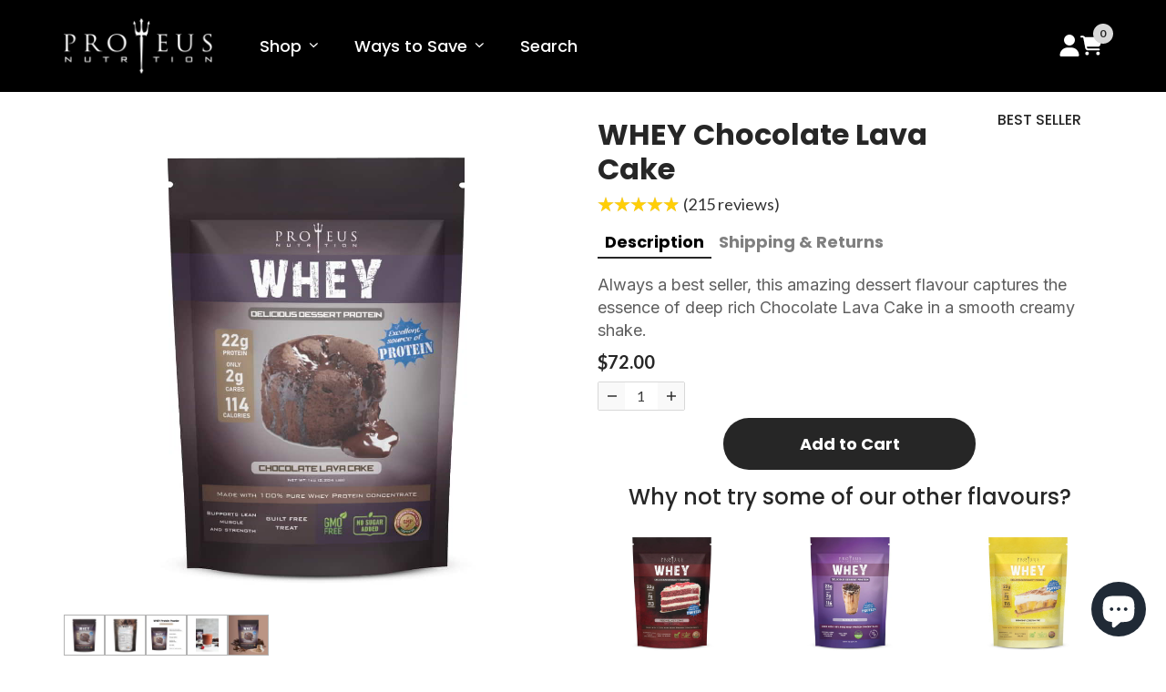

--- FILE ---
content_type: text/html; charset=utf-8
request_url: https://proteusnutrition.com/collections/whey-protein/products/whey-chocolate
body_size: 63357
content:
<!doctype html>
<html lang="en">
  <head>
<link rel='preconnect dns-prefetch' href='https://api.config-security.com/' crossorigin />
<link rel='preconnect dns-prefetch' href='https://conf.config-security.com/' crossorigin />
<link rel='preconnect dns-prefetch' href='https://whale.camera/' crossorigin />
<script>
/* >> TriplePixel :: start*/
window.TriplePixelData={TripleName:"proteus-nutrition.myshopify.com",ver:"2.12",plat:"SHOPIFY",isHeadless:false},function(W,H,A,L,E,_,B,N){function O(U,T,P,H,R){void 0===R&&(R=!1),H=new XMLHttpRequest,P?(H.open("POST",U,!0),H.setRequestHeader("Content-Type","text/plain")):H.open("GET",U,!0),H.send(JSON.stringify(P||{})),H.onreadystatechange=function(){4===H.readyState&&200===H.status?(R=H.responseText,U.includes(".txt")?eval(R):P||(N[B]=R)):(299<H.status||H.status<200)&&T&&!R&&(R=!0,O(U,T-1,P))}}if(N=window,!N[H+"sn"]){N[H+"sn"]=1,L=function(){return Date.now().toString(36)+"_"+Math.random().toString(36)};try{A.setItem(H,1+(0|A.getItem(H)||0)),(E=JSON.parse(A.getItem(H+"U")||"[]")).push({u:location.href,r:document.referrer,t:Date.now(),id:L()}),A.setItem(H+"U",JSON.stringify(E))}catch(e){}var i,m,p;A.getItem('"!nC`')||(_=A,A=N,A[H]||(E=A[H]=function(t,e,a){return void 0===a&&(a=[]),"State"==t?E.s:(W=L(),(E._q=E._q||[]).push([W,t,e].concat(a)),W)},E.s="Installed",E._q=[],E.ch=W,B="configSecurityConfModel",N[B]=1,O("https://conf.config-security.com/model",5),i=L(),m=A[atob("c2NyZWVu")],_.setItem("di_pmt_wt",i),p={id:i,action:"profile",avatar:_.getItem("auth-security_rand_salt_"),time:m[atob("d2lkdGg=")]+":"+m[atob("aGVpZ2h0")],host:A.TriplePixelData.TripleName,plat:A.TriplePixelData.plat,url:window.location.href,ref:document.referrer,ver:A.TriplePixelData.ver},O("https://api.config-security.com/event",5,p),O("https://whale.camera/live/dot.txt",5)))}}("","TriplePixel",localStorage);
/* << TriplePixel :: end*/
</script>
    <meta charset="utf-8">
    <meta name="viewport" content="width=device-width, initial-scale=1, shrink-to-fit=no"><script>!function(){window.ZipifyPages=window.ZipifyPages||{},window.ZipifyPages.analytics={},window.ZipifyPages.currency="SGD",window.ZipifyPages.shopDomain="proteus-nutrition.myshopify.com",window.ZipifyPages.moneyFormat="${{amount}}",window.ZipifyPages.shopifyOptionsSelector=false,window.ZipifyPages.unitPriceEnabled=false,window.ZipifyPages.alternativeAnalyticsLoading=true,window.ZipifyPages.integrations="".split(","),window.ZipifyPages.crmUrl="https://crms.zipify.com",window.ZipifyPages.isPagesEntity=true,window.ZipifyPages.translations={soldOut:"Sold Out",unavailable:"Unavailable"},window.ZipifyPages.routes={root:"\/",cart:{index:"\/cart",add:"\/cart\/add",change:"\/cart\/change",clear:"\/cart\/clear",update:"\/cart\/update"}};window.ZipifyPages.eventsSubscriptions=[],window.ZipifyPages.on=function(i,a){window.ZipifyPages.eventsSubscriptions.push([i,a])}}();</script><script>(() => {
(()=>{class g{constructor(t={}){this.defaultConfig={sectionIds:[],rootMargin:"0px",onSectionViewed:()=>{},onSectionInteracted:()=>{},minViewTime:500,minVisiblePercentage:30,interactiveSelector:'a, button, input, select, textarea, [role="button"], [tabindex]:not([tabindex="-1"])'},this.config={...this.defaultConfig,...t},this.viewedSections=new Set,this.observer=null,this.viewTimers=new Map,this.init()}init(){document.readyState==="loading"?document.addEventListener("DOMContentLoaded",this.setup.bind(this)):this.setup()}setup(){this.setupObserver(),this.setupGlobalClickTracking()}setupObserver(){const t={root:null,rootMargin:this.config.rootMargin,threshold:[0,.1,.2,.3,.4,.5,.6,.7,.8,.9,1]};this.observer=new IntersectionObserver(e=>{e.forEach(i=>{this.calculateVisibility(i)?this.handleSectionVisible(i.target):this.handleSectionHidden(i.target)})},t),this.config.sectionIds.forEach(e=>{const i=document.getElementById(e);i&&this.observer.observe(i)})}calculateVisibility(t){const e=window.innerHeight,i=window.innerWidth,n=e*i,o=t.boundingClientRect,s=Math.max(0,o.top),c=Math.min(e,o.bottom),d=Math.max(0,o.left),a=Math.min(i,o.right),r=Math.max(0,c-s),l=Math.max(0,a-d)*r,m=n>0?l/n*100:0,h=o.width*o.height,p=h>0?l/h*100:0,S=m>=this.config.minVisiblePercentage,b=p>=80;return S||b}isSectionViewed(t){return this.viewedSections.has(Number(t))}setupGlobalClickTracking(){document.addEventListener("click",t=>{const e=this.findParentTrackedSection(t.target);if(e){const i=this.findInteractiveElement(t.target,e.el);i&&(this.isSectionViewed(e.id)||this.trackSectionView(e.id),this.trackSectionInteract(e.id,i,t))}})}findParentTrackedSection(t){let e=t;for(;e&&e!==document.body;){const i=e.id||e.dataset.zpSectionId,n=i?parseInt(i,10):null;if(n&&!isNaN(n)&&this.config.sectionIds.includes(n))return{el:e,id:n};e=e.parentElement}return null}findInteractiveElement(t,e){let i=t;for(;i&&i!==e;){if(i.matches(this.config.interactiveSelector))return i;i=i.parentElement}return null}trackSectionView(t){this.viewedSections.add(Number(t)),this.config.onSectionViewed(t)}trackSectionInteract(t,e,i){this.config.onSectionInteracted(t,e,i)}handleSectionVisible(t){const e=t.id,i=setTimeout(()=>{this.isSectionViewed(e)||this.trackSectionView(e)},this.config.minViewTime);this.viewTimers.set(e,i)}handleSectionHidden(t){const e=t.id;this.viewTimers.has(e)&&(clearTimeout(this.viewTimers.get(e)),this.viewTimers.delete(e))}addSection(t){if(!this.config.sectionIds.includes(t)){this.config.sectionIds.push(t);const e=document.getElementById(t);e&&this.observer&&this.observer.observe(e)}}}class f{constructor(){this.sectionTracker=new g({onSectionViewed:this.onSectionViewed.bind(this),onSectionInteracted:this.onSectionInteracted.bind(this)}),this.runningSplitTests=[]}getCookie(t){const e=document.cookie.match(new RegExp(`(?:^|; )${t}=([^;]*)`));return e?decodeURIComponent(e[1]):null}setCookie(t,e){let i=`${t}=${encodeURIComponent(e)}; path=/; SameSite=Lax`;location.protocol==="https:"&&(i+="; Secure");const n=new Date;n.setTime(n.getTime()+365*24*60*60*1e3),i+=`; expires=${n.toUTCString()}`,document.cookie=i}pickByWeight(t){const e=Object.entries(t).map(([o,s])=>[Number(o),s]),i=e.reduce((o,[,s])=>o+s,0);let n=Math.random()*i;for(const[o,s]of e){if(n<s)return o;n-=s}return e[e.length-1][0]}render(t){const e=t.blocks,i=t.test,n=i.id,o=`zpSectionSplitTest${n}`;let s=Number(this.getCookie(o));e.some(r=>r.id===s)||(s=this.pickByWeight(i.distribution),this.setCookie(o,s));const c=e.find(r=>r.id===s),d=`sectionSplitTest${c.id}`,a=document.querySelector(`template[data-id="${d}"]`);if(!a){console.error(`Template for split test ${c.id} not found`);return}document.currentScript.parentNode.insertBefore(a.content.cloneNode(!0),document.currentScript),this.runningSplitTests.push({id:n,block:c,templateId:d}),this.initTrackingForSection(c.id)}findSplitTestForSection(t){return this.runningSplitTests.find(e=>e.block.id===Number(t))}initTrackingForSection(t){this.sectionTracker.addSection(t)}onSectionViewed(t){this.trackEvent({sectionId:t,event:"zp_section_viewed"})}onSectionInteracted(t){this.trackEvent({sectionId:t,event:"zp_section_clicked"})}trackEvent({event:t,sectionId:e,payload:i={}}){const n=this.findSplitTestForSection(e);n&&window.Shopify.analytics.publish(t,{...i,sectionId:e,splitTestHash:n.id})}}window.ZipifyPages??={};window.ZipifyPages.SectionSplitTest=new f;})();

})()</script><title>The best tasting protein - better than dessert! Chocolate Lava Cake protein shake</title><meta name="description" content="Always a best seller, this amazing dessert flavour captures the essence of deep rich Chocolate Lava Cake in a smooth creamy shake. With the unmistakably familiar and delicious taste of rich chocolate cake and sweet chocolate sauce, Proteus Nutrition Chocolate Lava Cake WHEY Protein delivers the same high protein and id"><link rel="canonical" href="https://proteusnutrition.com/products/whey-chocolate"><meta property="og:title" content="The best tasting protein - better than dessert! Chocolate Lava Cake protein shake" /><meta property="og:description" content="Always a best seller, this amazing dessert flavour captures the essence of deep rich Chocolate Lava Cake in a smooth creamy shake. With the unmistakably familiar and delicious taste of rich chocolate cake and sweet chocolate sauce, Proteus Nutrition Chocolate Lava Cake WHEY Protein delivers the same high protein and id" /><meta property="og:type" content="product" /><meta property="og:url" content="https://proteusnutrition.com/products/whey-chocolate" /><meta property="og:image" content="//proteusnutrition.com/cdn/shop/files/WHEY_ChocolateLava_front_tp_1080x.jpg?v=1693898437"><meta name="twitter:card" content="summary_large_image" /><link rel="preload" href="https://cdn03.zipify.com/css/zipifypages.css" as="style"><link rel="dns-prefetch" href="https://proteusnutrition.com/"><link rel="dns-prefetch" href="https://cdn01.zipify.com/"><link rel="dns-prefetch" href="https://cdn02.zipify.com/"><link rel="dns-prefetch" href="https://cdn03.zipify.com/"><link rel="preconnect" href="https://proteusnutrition.com/"><link rel="preconnect" href="https://cdn01.zipify.com/"><link rel="preconnect" href="https://cdn02.zipify.com/"><link rel="preconnect" href="https://cdn03.zipify.com/"><link rel="stylesheet" type="text/css" href="https://cdn03.zipify.com/css/zipifypages.css"><link rel="preconnect" href="https://cdn16.zipify.com/"><link rel="dns-prefetch" href="https://cdn16.zipify.com/"><link rel="dns-prefetch" href="https://cdn17.zipify.com/"><link rel="preconnect" href="https://cdn17.zipify.com/"><link rel="stylesheet" type="text/css" href="https://cdn16.zipify.com/42ca05251add7761e9879b01ca4c39836b62674d/gs/d34a3f40a2b51fb552059b405af0ad33.css"><link rel="stylesheet" type="text/css" href="https://cdn03.zipify.com/42ca05251add7761e9879b01ca4c39836b62674d/stylesheet/product_pages/6077715a57c1ee9e0883b769a4cf74d9.css"><style>body{font-synthesis:none;-moz-osx-font-smoothing:grayscale;-webkit-font-smoothing:antialiased;text-rendering:optimizeLegibility}</style><script>(() => {(()=>{document.addEventListener("DOMContentLoaded",()=>{function a(e,t){e.dataset[t]&&(e.setAttribute(t,e.dataset[t]),e.removeAttribute(`data-${t}`))}const d=new IntersectionObserver((e,t)=>{for(const{target:n,isIntersecting:o}of e)o&&(a(n,"src"),a(n,"srcset"),a(n,"sizes"),t.unobserve(n))}),u=document.querySelectorAll('.zpa-lazyload, .zpa-published-page-holder [loading="lazy"]');for(const e of u)e.classList.remove("zpa-lazyload"),(!("loading"in e)||!e.src)&&d.observe(e);function g(e){if(!e)return null;try{return JSON.parse(e.textContent)}catch{return null}}function c(e,t){const n=Object.entries(e.__zpBgImageSrcset__??{});if(!n.length)return;const o=window.devicePixelRatio*t.width,[,s]=n.find(([r])=>r>=o)||n.at(-1);e.style.setProperty("--zp-background-image",`url("${s}")`),delete e.__zpBgImageSrcset__}const f=new URLSearchParams(location.search).get("lazy")==="0",i=new IntersectionObserver(e=>{for(const{boundingClientRect:t,isIntersecting:n,target:o}of e)n&&t.width&&(c(o,t),i.unobserve(o))},{rootMargin:"500px"});function z(){return[document.querySelector("#zp-blocks-json-data"),...document.querySelectorAll("[data-zp-block-configs]")].reduce((t,n)=>t.concat(g(n)||[]),[])}function l(e,t){const n=e.flatMap(o=>[o.bg,...o.children?.map(s=>s.bg)||[]]).filter(Boolean);for(const{selector:o,srcset:s}of n)for(const r of document.querySelectorAll(`.zp.${o}`))r.dataset.zpBackgroundImageInit||(r.__zpBgImageSrcset__=s,r.dataset.zpBackgroundImageInit=!0,t(r))}l(z(),e=>{f?c(e,e.getBoundingClientRect()):i.observe(e)}),window.ZipifyPages.on("initBackgroundImages",e=>{l(e,t=>c(t,t.getBoundingClientRect()))})});})();})()</script><link rel="shortcut icon" href="//proteusnutrition.com/cdn/shop/t/10/assets/favicon.png?v=3067" type="image/png" /><script>!function(){var e=!1,t=[],n=!1,i=!1;function r(){}function a(e){this.integrations=e||[]}function o(){window.trekkie.url=function(){var e=l();if(e)return e;var t=this.canonical();if(t)return t.indexOf("?")>0?t:t+s(window.location.search);var n=window.location.href,i=n.indexOf("#");return-1===i?n:n.slice(0,i)}}function c(){window.trekkie.pageDefaults=function(){var e=window.location.href,t=e.indexOf("?");return t=(e=-1===t?"":e.slice(t)).indexOf("#"),e="?"===(e=-1===t?e:e.slice(0,t))?"":e,{path:w(),referrer:document.referrer,search:d()||e,title:u(),url:this.url(),properties:{}}}}function f(){var e=window.trekkie.generatePageObject;window.trekkie.generatePageObject=function(){var t=e.apply(window.trekkie,arguments);t.path=w(),t.title=u(),t.search&&(t.search=s(t.search));var n=v&&"function"==typeof y.searchIdentifierParam?y.searchIdentifierParam():P&&"function"==typeof g.searchIdentifierParam?g.searchIdentifierParam():null;return n?(t.search?t.search="?"+n+"&"+(""+t.search).replace(/^\?+/,""):t.search="?"+n,t):t}}function s(e){var t=new RegExp("^zpstest=");return S.filterSearchParams(e,t)}function w(){return v&&"function"==typeof y.currentEntityPath&&y.currentEntityPath()?y.currentEntityPath():window.location.pathname}function u(){return v&&"function"==typeof y.currentEntityTitle&&y.currentEntityTitle()?y.currentEntityTitle():document.title}function d(){return v&&"function"==typeof y.currentEntitySearchParams?"?"+y.currentEntitySearchParams():P&&"function"==typeof g.currentEntitySearchParams?"?"+g.currentEntitySearchParams():s(window.location.search)}function p(){return v&&"function"==typeof y.currentEntityUrl?y.currentEntityUrl():P?function(){var e=window.location.href,t=e.indexOf("?");t>-1&&(e=e.slice(0,t));(t=e.indexOf("#"))>-1&&(e=e.slice(0,t));return e}():null}function l(){var e=p();if(e){var t=d();return t?e+t:e}return null}function h(){if(!i&&void 0!==window.ga){i=!0;var e=l(),t=function(){var e=w();if(e){var t=d();return t?e+t:e}return null}(),n=u();e&&window.ga("set","location",e),t&&window.ga("set","page",t),n&&window.ga("set","title",n)}}r.prototype.parseUrl=function(e){var t=(""+e).trim();if(!/^\//.test(t)&&!/^https?:\/\//.test(t))return{};var n=document.createElement("a");return n.href=e,{protocol:n.protocol,host:n.host,hostname:n.hostname,port:n.port,pathname:n.pathname,hash:n.hash,search:n.search,origin:n.origin}},r.prototype.searchQueryParams=function(e){var t=this.parseUrl(e);return t.search?(""+t.search).replace(/^\?+/,""):""},r.prototype.filterSearchParams=function(e,t){if(!(e&&t instanceof RegExp))return e;for(var n,i=this.splitSearchParams(e),r=[],a=0,o=i.length;a<o;a++)n=i[a],t.test(n)||r.push(n);return r.join("&")},r.prototype.splitSearchParams=function(e){return e?(""+(""+e).replace(/^\?+/,"")).split("&"):[]},a.prototype.init=function(){e||(e=!0,function(){for(var e=0,n=t.length;e<n;e++)t[e].call();t=[]}())},a.prototype.ready=function(n){"function"==typeof n&&(e?n.call():t.push(n))},a.prototype.page=function(){if(!n){n=!0;var e=arguments;m?(o(),f(),c(),v&&"function"==typeof y.onEntityStateLoaded?y.onEntityStateLoaded((function(){window.trekkie.page.call(window.trekkie,e)})):window.trekkie.page.call(window.trekkie,e)):window.trekkie.page.call(window.trekkie,e)}},window.ZipifyPages=window.ZipifyPages||{};var y=window.ZipifyPages.SplitTest,g=window.ZipifyPages.SplitTestRedirect,k=new a(window.ZipifyPages.integrations),v=void 0!==y,P=void 0!==g,m=v||P,S=new r;function E(){window.Shopify.analytics.publish("zp_page_viewed",{handle:window.location.pathname,title:document.title,shopData:{presentmentCurrency:{code:Shopify.currency.active,rate:Shopify.currency.rate},shopCurrencyCode:ZipifyPages.currency},splitTestData:{handle:window.ZipifyPages.SplitTest?.currentEntityUrl(),title:u(),test_token:window.ZipifyPages.SplitTestRedirect?.searchIdentifierParam()??window.ZipifyPages.SplitTest?.searchIdentifierParam()}})}window.ZipifyPages.ShopifyAnalytics=k,m&&(window.GoogleAnalyticsObject="ga",window.ga=window.ga||function(){window.ga.q.push(arguments),"create"===arguments[0]&&void 0!==window._gaUTrackerOptions&&h()},window.ga.q=window.ga.q||[],window.ga.l=1*new Date),window.ZipifyPages.alternativeAnalyticsLoading?(window.trekkie=window.trekkie||[],window.trekkie.push(["ready",function(){try{m&&h();var e=window.ZipifyPages&&window.ZipifyPages.ShopifyAnalytics;void 0!==e&&"function"==typeof e.init?(e.init(),function(){if(m&&"function"==typeof(window.trekkie&&window.trekkie.page)&&(o(),f(),c(),v)){var e=window.trekkie.page;window.trekkie.page=function(){var t=arguments;y.onEntityStateLoaded((function(){e.call(window.trekkie,t)}))}}}()):console.error("window.ZipifyPages.ShopifyAnalytics.init is not defined")}catch(e){console.error(e)}}])):m&&k.ready(h);const Z=()=>document.cookie.match(/_shopify_y=([^;]*)/);window.addEventListener("DOMContentLoaded",(()=>{!function(e){if(Z())return e();document.addEventListener("trackingConsentAccepted",(()=>{const t=setInterval((()=>{Z()&&(e(),clearInterval(t))}),25)}),{once:!0})}(E)}))}();</script><script>window.performance && window.performance.mark && window.performance.mark('shopify.content_for_header.start');</script><meta name="google-site-verification" content="MbZUwnX6O6taWXmvetL62cZYWm2hy6D5Hq7_nLGIflo">
<meta id="shopify-digital-wallet" name="shopify-digital-wallet" content="/25818431591/digital_wallets/dialog">
<meta name="shopify-checkout-api-token" content="419d30cc5fa99a7bc5a36a99763d6bd3">
<link rel="alternate" type="application/json+oembed" href="https://proteusnutrition.com/products/whey-chocolate.oembed">
<script async="async" src="/checkouts/internal/preloads.js?locale=en-SG"></script>
<link rel="preconnect" href="https://shop.app" crossorigin="anonymous">
<script async="async" src="https://shop.app/checkouts/internal/preloads.js?locale=en-SG&shop_id=25818431591" crossorigin="anonymous"></script>
<script id="apple-pay-shop-capabilities" type="application/json">{"shopId":25818431591,"countryCode":"SG","currencyCode":"SGD","merchantCapabilities":["supports3DS"],"merchantId":"gid:\/\/shopify\/Shop\/25818431591","merchantName":"Proteus Nutrition","requiredBillingContactFields":["postalAddress","email","phone"],"requiredShippingContactFields":["postalAddress","email","phone"],"shippingType":"shipping","supportedNetworks":["visa","masterCard","amex"],"total":{"type":"pending","label":"Proteus Nutrition","amount":"1.00"},"shopifyPaymentsEnabled":true,"supportsSubscriptions":true}</script>
<script id="shopify-features" type="application/json">{"accessToken":"419d30cc5fa99a7bc5a36a99763d6bd3","betas":["rich-media-storefront-analytics"],"domain":"proteusnutrition.com","predictiveSearch":true,"shopId":25818431591,"locale":"en"}</script>
<script>var Shopify = Shopify || {};
Shopify.shop = "proteus-nutrition.myshopify.com";
Shopify.locale = "en";
Shopify.currency = {"active":"SGD","rate":"1.0"};
Shopify.country = "SG";
Shopify.theme = {"name":"Foodie","id":121753632871,"schema_name":"Foodie","schema_version":"3.0.1","theme_store_id":918,"role":"main"};
Shopify.theme.handle = "null";
Shopify.theme.style = {"id":null,"handle":null};
Shopify.cdnHost = "proteusnutrition.com/cdn";
Shopify.routes = Shopify.routes || {};
Shopify.routes.root = "/";</script>
<script type="module">!function(o){(o.Shopify=o.Shopify||{}).modules=!0}(window);</script>
<script>!function(o){function n(){var o=[];function n(){o.push(Array.prototype.slice.apply(arguments))}return n.q=o,n}var t=o.Shopify=o.Shopify||{};t.loadFeatures=n(),t.autoloadFeatures=n()}(window);</script>
<script>
  window.ShopifyPay = window.ShopifyPay || {};
  window.ShopifyPay.apiHost = "shop.app\/pay";
  window.ShopifyPay.redirectState = null;
</script>
<script id="shop-js-analytics" type="application/json">{"pageType":"product"}</script>
<script defer="defer" async type="module" src="//proteusnutrition.com/cdn/shopifycloud/shop-js/modules/v2/client.init-shop-cart-sync_BT-GjEfc.en.esm.js"></script>
<script defer="defer" async type="module" src="//proteusnutrition.com/cdn/shopifycloud/shop-js/modules/v2/chunk.common_D58fp_Oc.esm.js"></script>
<script defer="defer" async type="module" src="//proteusnutrition.com/cdn/shopifycloud/shop-js/modules/v2/chunk.modal_xMitdFEc.esm.js"></script>
<script type="module">
  await import("//proteusnutrition.com/cdn/shopifycloud/shop-js/modules/v2/client.init-shop-cart-sync_BT-GjEfc.en.esm.js");
await import("//proteusnutrition.com/cdn/shopifycloud/shop-js/modules/v2/chunk.common_D58fp_Oc.esm.js");
await import("//proteusnutrition.com/cdn/shopifycloud/shop-js/modules/v2/chunk.modal_xMitdFEc.esm.js");

  window.Shopify.SignInWithShop?.initShopCartSync?.({"fedCMEnabled":true,"windoidEnabled":true});

</script>
<script>
  window.Shopify = window.Shopify || {};
  if (!window.Shopify.featureAssets) window.Shopify.featureAssets = {};
  window.Shopify.featureAssets['shop-js'] = {"shop-cart-sync":["modules/v2/client.shop-cart-sync_DZOKe7Ll.en.esm.js","modules/v2/chunk.common_D58fp_Oc.esm.js","modules/v2/chunk.modal_xMitdFEc.esm.js"],"init-fed-cm":["modules/v2/client.init-fed-cm_B6oLuCjv.en.esm.js","modules/v2/chunk.common_D58fp_Oc.esm.js","modules/v2/chunk.modal_xMitdFEc.esm.js"],"shop-cash-offers":["modules/v2/client.shop-cash-offers_D2sdYoxE.en.esm.js","modules/v2/chunk.common_D58fp_Oc.esm.js","modules/v2/chunk.modal_xMitdFEc.esm.js"],"shop-login-button":["modules/v2/client.shop-login-button_QeVjl5Y3.en.esm.js","modules/v2/chunk.common_D58fp_Oc.esm.js","modules/v2/chunk.modal_xMitdFEc.esm.js"],"pay-button":["modules/v2/client.pay-button_DXTOsIq6.en.esm.js","modules/v2/chunk.common_D58fp_Oc.esm.js","modules/v2/chunk.modal_xMitdFEc.esm.js"],"shop-button":["modules/v2/client.shop-button_DQZHx9pm.en.esm.js","modules/v2/chunk.common_D58fp_Oc.esm.js","modules/v2/chunk.modal_xMitdFEc.esm.js"],"avatar":["modules/v2/client.avatar_BTnouDA3.en.esm.js"],"init-windoid":["modules/v2/client.init-windoid_CR1B-cfM.en.esm.js","modules/v2/chunk.common_D58fp_Oc.esm.js","modules/v2/chunk.modal_xMitdFEc.esm.js"],"init-shop-for-new-customer-accounts":["modules/v2/client.init-shop-for-new-customer-accounts_C_vY_xzh.en.esm.js","modules/v2/client.shop-login-button_QeVjl5Y3.en.esm.js","modules/v2/chunk.common_D58fp_Oc.esm.js","modules/v2/chunk.modal_xMitdFEc.esm.js"],"init-shop-email-lookup-coordinator":["modules/v2/client.init-shop-email-lookup-coordinator_BI7n9ZSv.en.esm.js","modules/v2/chunk.common_D58fp_Oc.esm.js","modules/v2/chunk.modal_xMitdFEc.esm.js"],"init-shop-cart-sync":["modules/v2/client.init-shop-cart-sync_BT-GjEfc.en.esm.js","modules/v2/chunk.common_D58fp_Oc.esm.js","modules/v2/chunk.modal_xMitdFEc.esm.js"],"shop-toast-manager":["modules/v2/client.shop-toast-manager_DiYdP3xc.en.esm.js","modules/v2/chunk.common_D58fp_Oc.esm.js","modules/v2/chunk.modal_xMitdFEc.esm.js"],"init-customer-accounts":["modules/v2/client.init-customer-accounts_D9ZNqS-Q.en.esm.js","modules/v2/client.shop-login-button_QeVjl5Y3.en.esm.js","modules/v2/chunk.common_D58fp_Oc.esm.js","modules/v2/chunk.modal_xMitdFEc.esm.js"],"init-customer-accounts-sign-up":["modules/v2/client.init-customer-accounts-sign-up_iGw4briv.en.esm.js","modules/v2/client.shop-login-button_QeVjl5Y3.en.esm.js","modules/v2/chunk.common_D58fp_Oc.esm.js","modules/v2/chunk.modal_xMitdFEc.esm.js"],"shop-follow-button":["modules/v2/client.shop-follow-button_CqMgW2wH.en.esm.js","modules/v2/chunk.common_D58fp_Oc.esm.js","modules/v2/chunk.modal_xMitdFEc.esm.js"],"checkout-modal":["modules/v2/client.checkout-modal_xHeaAweL.en.esm.js","modules/v2/chunk.common_D58fp_Oc.esm.js","modules/v2/chunk.modal_xMitdFEc.esm.js"],"shop-login":["modules/v2/client.shop-login_D91U-Q7h.en.esm.js","modules/v2/chunk.common_D58fp_Oc.esm.js","modules/v2/chunk.modal_xMitdFEc.esm.js"],"lead-capture":["modules/v2/client.lead-capture_BJmE1dJe.en.esm.js","modules/v2/chunk.common_D58fp_Oc.esm.js","modules/v2/chunk.modal_xMitdFEc.esm.js"],"payment-terms":["modules/v2/client.payment-terms_Ci9AEqFq.en.esm.js","modules/v2/chunk.common_D58fp_Oc.esm.js","modules/v2/chunk.modal_xMitdFEc.esm.js"]};
</script>
<script>(function() {
  var isLoaded = false;
  function asyncLoad() {
    if (isLoaded) return;
    isLoaded = true;
    var urls = ["https:\/\/static.affiliatly.com\/shopify\/v3\/shopify.js?affiliatly_code=AF-1036487\u0026shop=proteus-nutrition.myshopify.com","https:\/\/sapp.multivariants.com\/gate\/out\/sys\/js\/init.js?shop=proteus-nutrition.myshopify.com","https:\/\/sbzstag.cirkleinc.com\/?shop=proteus-nutrition.myshopify.com","https:\/\/cdn.hextom.com\/js\/freeshippingbar.js?shop=proteus-nutrition.myshopify.com","https:\/\/cdn.jsdelivr.net\/gh\/zahidsattarahmed\/storeview@latest\/newtrackingscript.js?shop=proteus-nutrition.myshopify.com","https:\/\/stack-discounts.merchantyard.com\/js\/integrations\/script.js?v=1091\u0026shop=proteus-nutrition.myshopify.com"];
    for (var i = 0; i < urls.length; i++) {
      var s = document.createElement('script');
      s.type = 'text/javascript';
      s.async = true;
      s.src = urls[i];
      var x = document.getElementsByTagName('script')[0];
      x.parentNode.insertBefore(s, x);
    }
  };
  if(window.attachEvent) {
    window.attachEvent('onload', asyncLoad);
  } else {
    window.addEventListener('load', asyncLoad, false);
  }
})();</script>
<script id="__st">var __st={"a":25818431591,"offset":28800,"reqid":"50018dde-b3c6-4efa-abc5-6b34d7a8fefc-1769104757","pageurl":"proteusnutrition.com\/collections\/whey-protein\/products\/whey-chocolate","u":"6ec32acd7adf","p":"product","rtyp":"product","rid":4013405601895};</script>
<script>window.ShopifyPaypalV4VisibilityTracking = true;</script>
<script id="captcha-bootstrap">!function(){'use strict';const t='contact',e='account',n='new_comment',o=[[t,t],['blogs',n],['comments',n],[t,'customer']],c=[[e,'customer_login'],[e,'guest_login'],[e,'recover_customer_password'],[e,'create_customer']],r=t=>t.map((([t,e])=>`form[action*='/${t}']:not([data-nocaptcha='true']) input[name='form_type'][value='${e}']`)).join(','),a=t=>()=>t?[...document.querySelectorAll(t)].map((t=>t.form)):[];function s(){const t=[...o],e=r(t);return a(e)}const i='password',u='form_key',d=['recaptcha-v3-token','g-recaptcha-response','h-captcha-response',i],f=()=>{try{return window.sessionStorage}catch{return}},m='__shopify_v',_=t=>t.elements[u];function p(t,e,n=!1){try{const o=window.sessionStorage,c=JSON.parse(o.getItem(e)),{data:r}=function(t){const{data:e,action:n}=t;return t[m]||n?{data:e,action:n}:{data:t,action:n}}(c);for(const[e,n]of Object.entries(r))t.elements[e]&&(t.elements[e].value=n);n&&o.removeItem(e)}catch(o){console.error('form repopulation failed',{error:o})}}const l='form_type',E='cptcha';function T(t){t.dataset[E]=!0}const w=window,h=w.document,L='Shopify',v='ce_forms',y='captcha';let A=!1;((t,e)=>{const n=(g='f06e6c50-85a8-45c8-87d0-21a2b65856fe',I='https://cdn.shopify.com/shopifycloud/storefront-forms-hcaptcha/ce_storefront_forms_captcha_hcaptcha.v1.5.2.iife.js',D={infoText:'Protected by hCaptcha',privacyText:'Privacy',termsText:'Terms'},(t,e,n)=>{const o=w[L][v],c=o.bindForm;if(c)return c(t,g,e,D).then(n);var r;o.q.push([[t,g,e,D],n]),r=I,A||(h.body.append(Object.assign(h.createElement('script'),{id:'captcha-provider',async:!0,src:r})),A=!0)});var g,I,D;w[L]=w[L]||{},w[L][v]=w[L][v]||{},w[L][v].q=[],w[L][y]=w[L][y]||{},w[L][y].protect=function(t,e){n(t,void 0,e),T(t)},Object.freeze(w[L][y]),function(t,e,n,w,h,L){const[v,y,A,g]=function(t,e,n){const i=e?o:[],u=t?c:[],d=[...i,...u],f=r(d),m=r(i),_=r(d.filter((([t,e])=>n.includes(e))));return[a(f),a(m),a(_),s()]}(w,h,L),I=t=>{const e=t.target;return e instanceof HTMLFormElement?e:e&&e.form},D=t=>v().includes(t);t.addEventListener('submit',(t=>{const e=I(t);if(!e)return;const n=D(e)&&!e.dataset.hcaptchaBound&&!e.dataset.recaptchaBound,o=_(e),c=g().includes(e)&&(!o||!o.value);(n||c)&&t.preventDefault(),c&&!n&&(function(t){try{if(!f())return;!function(t){const e=f();if(!e)return;const n=_(t);if(!n)return;const o=n.value;o&&e.removeItem(o)}(t);const e=Array.from(Array(32),(()=>Math.random().toString(36)[2])).join('');!function(t,e){_(t)||t.append(Object.assign(document.createElement('input'),{type:'hidden',name:u})),t.elements[u].value=e}(t,e),function(t,e){const n=f();if(!n)return;const o=[...t.querySelectorAll(`input[type='${i}']`)].map((({name:t})=>t)),c=[...d,...o],r={};for(const[a,s]of new FormData(t).entries())c.includes(a)||(r[a]=s);n.setItem(e,JSON.stringify({[m]:1,action:t.action,data:r}))}(t,e)}catch(e){console.error('failed to persist form',e)}}(e),e.submit())}));const S=(t,e)=>{t&&!t.dataset[E]&&(n(t,e.some((e=>e===t))),T(t))};for(const o of['focusin','change'])t.addEventListener(o,(t=>{const e=I(t);D(e)&&S(e,y())}));const B=e.get('form_key'),M=e.get(l),P=B&&M;t.addEventListener('DOMContentLoaded',(()=>{const t=y();if(P)for(const e of t)e.elements[l].value===M&&p(e,B);[...new Set([...A(),...v().filter((t=>'true'===t.dataset.shopifyCaptcha))])].forEach((e=>S(e,t)))}))}(h,new URLSearchParams(w.location.search),n,t,e,['guest_login'])})(!0,!0)}();</script>
<script integrity="sha256-4kQ18oKyAcykRKYeNunJcIwy7WH5gtpwJnB7kiuLZ1E=" data-source-attribution="shopify.loadfeatures" defer="defer" src="//proteusnutrition.com/cdn/shopifycloud/storefront/assets/storefront/load_feature-a0a9edcb.js" crossorigin="anonymous"></script>
<script crossorigin="anonymous" defer="defer" src="//proteusnutrition.com/cdn/shopifycloud/storefront/assets/shopify_pay/storefront-65b4c6d7.js?v=20250812"></script>
<script data-source-attribution="shopify.dynamic_checkout.dynamic.init">var Shopify=Shopify||{};Shopify.PaymentButton=Shopify.PaymentButton||{isStorefrontPortableWallets:!0,init:function(){window.Shopify.PaymentButton.init=function(){};var t=document.createElement("script");t.src="https://proteusnutrition.com/cdn/shopifycloud/portable-wallets/latest/portable-wallets.en.js",t.type="module",document.head.appendChild(t)}};
</script>
<script data-source-attribution="shopify.dynamic_checkout.buyer_consent">
  function portableWalletsHideBuyerConsent(e){var t=document.getElementById("shopify-buyer-consent"),n=document.getElementById("shopify-subscription-policy-button");t&&n&&(t.classList.add("hidden"),t.setAttribute("aria-hidden","true"),n.removeEventListener("click",e))}function portableWalletsShowBuyerConsent(e){var t=document.getElementById("shopify-buyer-consent"),n=document.getElementById("shopify-subscription-policy-button");t&&n&&(t.classList.remove("hidden"),t.removeAttribute("aria-hidden"),n.addEventListener("click",e))}window.Shopify?.PaymentButton&&(window.Shopify.PaymentButton.hideBuyerConsent=portableWalletsHideBuyerConsent,window.Shopify.PaymentButton.showBuyerConsent=portableWalletsShowBuyerConsent);
</script>
<script>
  function portableWalletsCleanup(e){e&&e.src&&console.error("Failed to load portable wallets script "+e.src);var t=document.querySelectorAll("shopify-accelerated-checkout .shopify-payment-button__skeleton, shopify-accelerated-checkout-cart .wallet-cart-button__skeleton"),e=document.getElementById("shopify-buyer-consent");for(let e=0;e<t.length;e++)t[e].remove();e&&e.remove()}function portableWalletsNotLoadedAsModule(e){e instanceof ErrorEvent&&"string"==typeof e.message&&e.message.includes("import.meta")&&"string"==typeof e.filename&&e.filename.includes("portable-wallets")&&(window.removeEventListener("error",portableWalletsNotLoadedAsModule),window.Shopify.PaymentButton.failedToLoad=e,"loading"===document.readyState?document.addEventListener("DOMContentLoaded",window.Shopify.PaymentButton.init):window.Shopify.PaymentButton.init())}window.addEventListener("error",portableWalletsNotLoadedAsModule);
</script>

<script type="module" src="https://proteusnutrition.com/cdn/shopifycloud/portable-wallets/latest/portable-wallets.en.js" onError="portableWalletsCleanup(this)" crossorigin="anonymous"></script>
<script nomodule>
  document.addEventListener("DOMContentLoaded", portableWalletsCleanup);
</script>

<link id="shopify-accelerated-checkout-styles" rel="stylesheet" media="screen" href="https://proteusnutrition.com/cdn/shopifycloud/portable-wallets/latest/accelerated-checkout-backwards-compat.css" crossorigin="anonymous">
<style id="shopify-accelerated-checkout-cart">
        #shopify-buyer-consent {
  margin-top: 1em;
  display: inline-block;
  width: 100%;
}

#shopify-buyer-consent.hidden {
  display: none;
}

#shopify-subscription-policy-button {
  background: none;
  border: none;
  padding: 0;
  text-decoration: underline;
  font-size: inherit;
  cursor: pointer;
}

#shopify-subscription-policy-button::before {
  box-shadow: none;
}

      </style>

<script>window.performance && window.performance.mark && window.performance.mark('shopify.content_for_header.end');</script>
  <!-- BEGIN app block: shopify://apps/triplewhale/blocks/triple_pixel_snippet/483d496b-3f1a-4609-aea7-8eee3b6b7a2a --><link rel='preconnect dns-prefetch' href='https://api.config-security.com/' crossorigin />
<link rel='preconnect dns-prefetch' href='https://conf.config-security.com/' crossorigin />
<script>
/* >> TriplePixel :: start*/
window.TriplePixelData={TripleName:"proteus-nutrition.myshopify.com",ver:"2.16",plat:"SHOPIFY",isHeadless:false,src:'SHOPIFY_EXT',product:{id:"4013405601895",name:`WHEY Chocolate Lava Cake`,price:"72.00",variant:"29903685943399"},search:"",collection:"457915826457",cart:"drawer",template:"product",curr:"SGD" || "SGD"},function(W,H,A,L,E,_,B,N){function O(U,T,P,H,R){void 0===R&&(R=!1),H=new XMLHttpRequest,P?(H.open("POST",U,!0),H.setRequestHeader("Content-Type","text/plain")):H.open("GET",U,!0),H.send(JSON.stringify(P||{})),H.onreadystatechange=function(){4===H.readyState&&200===H.status?(R=H.responseText,U.includes("/first")?eval(R):P||(N[B]=R)):(299<H.status||H.status<200)&&T&&!R&&(R=!0,O(U,T-1,P))}}if(N=window,!N[H+"sn"]){N[H+"sn"]=1,L=function(){return Date.now().toString(36)+"_"+Math.random().toString(36)};try{A.setItem(H,1+(0|A.getItem(H)||0)),(E=JSON.parse(A.getItem(H+"U")||"[]")).push({u:location.href,r:document.referrer,t:Date.now(),id:L()}),A.setItem(H+"U",JSON.stringify(E))}catch(e){}var i,m,p;A.getItem('"!nC`')||(_=A,A=N,A[H]||(E=A[H]=function(t,e,i){return void 0===i&&(i=[]),"State"==t?E.s:(W=L(),(E._q=E._q||[]).push([W,t,e].concat(i)),W)},E.s="Installed",E._q=[],E.ch=W,B="configSecurityConfModel",N[B]=1,O("https://conf.config-security.com/model",5),i=L(),m=A[atob("c2NyZWVu")],_.setItem("di_pmt_wt",i),p={id:i,action:"profile",avatar:_.getItem("auth-security_rand_salt_"),time:m[atob("d2lkdGg=")]+":"+m[atob("aGVpZ2h0")],host:A.TriplePixelData.TripleName,plat:A.TriplePixelData.plat,url:window.location.href.slice(0,500),ref:document.referrer,ver:A.TriplePixelData.ver},O("https://api.config-security.com/event",5,p),O("https://api.config-security.com/first?host=".concat(p.host,"&plat=").concat(p.plat),5)))}}("","TriplePixel",localStorage);
/* << TriplePixel :: end*/
</script>



<!-- END app block --><!-- BEGIN app block: shopify://apps/vitals/blocks/app-embed/aeb48102-2a5a-4f39-bdbd-d8d49f4e20b8 --><link rel="preconnect" href="https://appsolve.io/" /><link rel="preconnect" href="https://cdn-sf.vitals.app/" /><script data-ver="58" id="vtlsAebData" class="notranslate">window.vtlsLiquidData = window.vtlsLiquidData || {};window.vtlsLiquidData.buildId = 56176;

window.vtlsLiquidData.apiHosts = {
	...window.vtlsLiquidData.apiHosts,
	"1": "https://appsolve.io"
};
	window.vtlsLiquidData.moduleSettings = {"9":[],"13":{"34":"🫵You're missing out on gains!"},"16":{"232":true,"245":"bottom","246":"top","247":"Add to Cart","411":true,"417":false,"418":false,"477":"automatic","478":"000000","479":"ffffff","489":true,"843":"ffffff","844":"2e2e2e","921":false,"922":true,"923":true,"924":"1","925":"1","952":"{}","1021":false,"1110":false,"1154":0,"1155":true,"1156":true,"1157":false,"1158":0,"1159":false,"1160":false,"1161":false,"1162":false,"1163":false,"1182":false,"1183":true,"1184":"","1185":false},"19":{"73":"10% discount with code \u003cstrong\u003eMARCH10\u003c\/strong\u003e.","441":"Your email is already registered.","442":"Invalid email address!","506":false,"561":false},"21":{"142":true,"143":"left","144":10,"145":10,"190":true,"216":"ffce07","217":true,"218":0,"219":0,"220":"center","248":true,"278":"ffffff","279":true,"280":"ffffff","281":"eaeaea","287":"reviews","288":"See more reviews","289":"Write a Review","290":"Share your experience","291":"Rating","292":"Name","293":"Review","294":"We'd love to see a picture","295":"Submit Review","296":"Cancel","297":"No reviews yet. Be the first to add a review.","333":20,"334":100,"335":50,"336":50,"410":false,"447":"Thank you for adding your review!","481":"{{ stars }} ({{ totalReviews }} {{ reviewsTranslation }})","482":"{{ stars }} ({{ totalReviews }})","483":18,"484":18,"494":2,"504":"Only image file types are supported for upload","507":true,"508":"E-mail","510":"00a332","563":"The review could not be added. If the problem persists, please contact us.","598":"Store reply","688":"Customers from all over the world love our products!","689":"Happy Customers","691":false,"745":true,"746":"list","747":true,"748":"ffce07","752":"Verified buyer","787":"columns","788":true,"793":"000000","794":"ffffff","846":"5e5e5e","877":"222222","878":"737373","879":"f7f7f7","880":"5e5e5e","948":3,"949":1,"951":"{\"carouselContainer\":{\"traits\":{\"marginTop\":{\"default\":\"rem\"},\"marginBottom\":{\"default\":\"rem\"},\"carouselRowsLimit\":{\"default\":\"3\"}}},\"carouselTitle\":{\"traits\":{\"fontSize\":{\"default\":\"40px\"}}},\"carouselCard\":{\"traits\":{\"backgroundColor\":{\"default\":\"#FEF1E2\"}}},\"carouselBorder\":{\"traits\":{\"border\":{\"default\":\"none\"},\"borderRadius\":{\"default\":\"20px\"}}}}","994":"","996":0,"1002":4,"1003":false,"1005":false,"1034":false,"1038":20,"1039":20,"1040":50,"1041":50,"1042":100,"1043":50,"1044":"columns","1045":true,"1046":"5e5e5e","1047":"5e5e5e","1048":"222222","1061":false,"1062":0,"1063":0,"1064":"Collected by","1065":"From {{reviews_count}} reviews","1067":true,"1068":false,"1069":true,"1070":true,"1072":"{}","1073":"center","1074":"center","1078":true,"1089":"{}","1090":0},"33":{"187":1,"188":"h4","241":false,"242":false,"272":"auto","413":"Description","414":true,"485":"{{ stars }} ({{ totalReviews }})","811":"222222","812":"dedede","813":"ffffff","814":"222222","815":"ffffff","816":"ffffff","817":"222222","818":"dedede","819":"f1f2f6","820":"222222","821":"ffffff","823":"f1f1f1","824":"8d8d8d","825":"333333","826":"ffffff","827":"0a3d62","828":"222222","829":"ededed","830":"ffffff","831":"222222","832":"222222","833":"ededed","834":"ffffff","835":"222222","837":"ffffff","838":"dddddd","839":"222222","979":"{}"},"48":{"469":true,"491":true,"588":true,"595":false,"603":"","605":"","606":".vtl-ub-bundle-box__atc-button {\n    width: 100% !important;\n}\n\n.vtl-pr-main-widget {\n        margin: -6rem auto 2rem auto !important;\n}","781":true,"783":1,"876":0,"1076":true,"1105":0,"1198":false},"51":{"599":true,"604":false,"873":""}};

window.vtlsLiquidData.shopThemeName = "Foodie";window.vtlsLiquidData.settingTranslation = {"13":{"34":{"en":"🫵You're missing out on gains!"}},"21":{"287":{"en":"reviews"},"288":{"en":"See more reviews"},"289":{"en":"Write a Review"},"290":{"en":"Share your experience"},"291":{"en":"Rating"},"292":{"en":"Name"},"293":{"en":"Review"},"294":{"en":"We'd love to see a picture"},"295":{"en":"Submit Review"},"296":{"en":"Cancel"},"297":{"en":"No reviews yet. Be the first to add a review."},"447":{"en":"Thank you for adding your review!"},"481":{"en":"{{ stars }} ({{ totalReviews }} {{ reviewsTranslation }})"},"482":{"en":"{{ stars }} ({{ totalReviews }})"},"504":{"en":"Only image file types are supported for upload"},"508":{"en":"E-mail"},"563":{"en":"The review could not be added. If the problem persists, please contact us."},"598":{"en":"Store reply"},"688":{"en":"Customers from all over the world love our products!"},"689":{"en":"Happy Customers"},"752":{"en":"Verified buyer"},"994":{"en":""},"1064":{"en":"Collected by"},"1065":{"en":"From {{reviews_count}} reviews"}},"47":{"392":{"en":"Check out our Instagram"},"393":{"en":""},"402":{"en":"Follow"}},"33":{"413":{"en":"Description"},"485":{"en":"{{ stars }} ({{ totalReviews }})"}},"19":{"441":{"en":"Your email is already registered."},"442":{"en":"Invalid email address!"}},"52":{"585":{"en":"Email address already used"},"586":{"en":"Invalid email address"},"1049":{"en":"You have to accept marketing emails to become a subscriber"},"1051":{"en":"You have to accept the Privacy Policy"},"1050":{"en":"You have to accept the privacy policy and marketing emails"},"1052":{"en":"Privacy Policy"},"1056":{"en":"I have read and agree to the {{ privacy_policy }}"},"1059":{"en":"Email me with news and offers"}},"53":{"640":{"en":"You save:"},"642":{"en":"Out of stock"},"643":{"en":"This item:"},"644":{"en":"Total Price:"},"646":{"en":"Add to cart"},"647":{"en":"for"},"648":{"en":"with"},"649":{"en":"off"},"650":{"en":"each"},"651":{"en":"Buy"},"652":{"en":"Subtotal"},"653":{"en":"Bulk Buy Discount"},"654":{"en":"Old price"},"702":{"en":"Quantity"},"731":{"en":"and"},"741":{"en":"Free of charge"},"742":{"en":"Free"},"743":{"en":"Claim gift"},"750":{"en":"Gift"},"762":{"en":"Discount"},"773":{"en":"Your product has been added to the cart."},"786":{"en":"save"},"851":{"en":"Per item:"},"1007":{"en":"Pick another"},"1028":{"en":"Other customers loved this offer"},"1029":{"en":"Add to order\t"},"1030":{"en":"Added to order"},"1031":{"en":"Check out"},"1035":{"en":"See more"},"1036":{"en":"See less"},"1083":{"en":"Check out"},"1164":{"en":"Free shipping"},"1167":{"en":"Unavailable"}},"16":{"1184":{"en":""}}};window.vtlsLiquidData.smartBar=[{"smartBarType":"countdown","domCountdownSelectorId":"smart_bar_countdown","parameters":{"coupon":"","message":{"en":"Offer ends in #countdown_timer#."},"bg_color":"000000","btn_text":"","position":"top","btn_color":"","text_color":"ffffff","coupon_text":"","font_family":"","custom_theme":"standard","countdown_end":"2025-08-13T23:59:00+08:00","special_color":"000000","btn_text_color":"","countdown_start":"2025-08-13T09:52:00+08:00","initial_message":"","progress_message":""}}];window.vtlsLiquidData.shopSettings={};window.vtlsLiquidData.shopSettings.cartType="drawer";window.vtlsLiquidData.spat="a9f10269cbc15e4788f690fb6a4ed91b";window.vtlsLiquidData.shopInfo={id:25818431591,domain:"proteusnutrition.com",shopifyDomain:"proteus-nutrition.myshopify.com",primaryLocaleIsoCode: "en",defaultCurrency:"SGD",enabledCurrencies:["HKD","IDR","MYR","SGD"],moneyFormat:"${{amount}}",moneyWithCurrencyFormat:"${{amount}} SGD",appId:"1",appName:"Vitals",};window.vtlsLiquidData.acceptedScopes = {"1":[26,25,27,28,29,30,31,32,33,34,35,36,37,38,22,2,8,14,20,24,16,18,10,13,21,4,11,1,7,3,19,23,15,17,9,12,47,48]};window.vtlsLiquidData.product = {"id": 4013405601895,"available": true,"title": "WHEY Chocolate Lava Cake","handle": "whey-chocolate","vendor": "Proteus Nutrition","type": "","tags": ["Muscle growth","Protein Powder"],"description": "1","featured_image":{"src": "//proteusnutrition.com/cdn/shop/files/WHEY_ChocolateLava_front_tp.jpg?v=1693898437","aspect_ratio": "1.0"},"collectionIds": [168607383655,492154618137,140832604263,168342421607,140834373735,457915826457,490828267801],"variants": [{"id": 29903685943399,"title": "Default Title","option1": "Default Title","option2": null,"option3": null,"price": 7200,"compare_at_price": null,"available": true,"image":null,"featured_media_id":null,"is_preorderable":0}],"options": [{"name": "Title"}],"metafields": {"reviews": {"rating_count": 14,"rating": 4.93}}};window.vtlsLiquidData.ubCacheKey = "1637311832";window.vtlsLiquidData.collection = {
	"allProductsCount": 15,
	"productsCount": 15,
	"productsSize": 15
};window.vtlsLiquidData.cacheKeys = [1767699008,1732624979,0,1737745555,1767699008,1736799930,1734769948,1767699009 ];</script><script id="vtlsAebDynamicFunctions" class="notranslate">window.vtlsLiquidData = window.vtlsLiquidData || {};window.vtlsLiquidData.dynamicFunctions = ({$,vitalsGet,vitalsSet,VITALS_GET_$_DESCRIPTION,VITALS_GET_$_END_SECTION,VITALS_GET_$_ATC_FORM,VITALS_GET_$_ATC_BUTTON,submit_button,form_add_to_cart,cartItemVariantId,VITALS_EVENT_CART_UPDATED,VITALS_EVENT_DISCOUNTS_LOADED,VITALS_EVENT_RENDER_CAROUSEL_STARS,VITALS_EVENT_RENDER_COLLECTION_STARS,VITALS_EVENT_SMART_BAR_RENDERED,VITALS_EVENT_SMART_BAR_CLOSED,VITALS_EVENT_TABS_RENDERED,VITALS_EVENT_VARIANT_CHANGED,VITALS_EVENT_ATC_BUTTON_FOUND,VITALS_IS_MOBILE,VITALS_PAGE_TYPE,VITALS_APPEND_CSS,VITALS_HOOK__CAN_EXECUTE_CHECKOUT,VITALS_HOOK__GET_CUSTOM_CHECKOUT_URL_PARAMETERS,VITALS_HOOK__GET_CUSTOM_VARIANT_SELECTOR,VITALS_HOOK__GET_IMAGES_DEFAULT_SIZE,VITALS_HOOK__ON_CLICK_CHECKOUT_BUTTON,VITALS_HOOK__DONT_ACCELERATE_CHECKOUT,VITALS_HOOK__ON_ATC_STAY_ON_THE_SAME_PAGE,VITALS_HOOK__CAN_EXECUTE_ATC,VITALS_FLAG__IGNORE_VARIANT_ID_FROM_URL,VITALS_FLAG__UPDATE_ATC_BUTTON_REFERENCE,VITALS_FLAG__UPDATE_CART_ON_CHECKOUT,VITALS_FLAG__USE_CAPTURE_FOR_ATC_BUTTON,VITALS_FLAG__USE_FIRST_ATC_SPAN_FOR_PRE_ORDER,VITALS_FLAG__USE_HTML_FOR_STICKY_ATC_BUTTON,VITALS_FLAG__STOP_EXECUTION,VITALS_FLAG__USE_CUSTOM_COLLECTION_FILTER_DROPDOWN,VITALS_FLAG__PRE_ORDER_START_WITH_OBSERVER,VITALS_FLAG__PRE_ORDER_OBSERVER_DELAY,VITALS_FLAG__ON_CHECKOUT_CLICK_USE_CAPTURE_EVENT,handle,}) => {return {"147": {"location":"form","locator":"after"},"163": {"location":"product_end","locator":"after"},"221": (html) => {
							$('a[href$="/products/'+handle+'"]').parent().parent().find('p.zp ts-regular-2').after(html);
						},"607": (html) => {
							if(vitalsGet('VITALS_IS_MOBILE')) {
    $('.vtl-ub-bundle-box').insertBefore('.product-single__description')
}
						},"686": (html) => {
							$('.vtl-pr-main-widget').before(html);
						},};};</script><script id="vtlsAebDocumentInjectors" class="notranslate">window.vtlsLiquidData = window.vtlsLiquidData || {};window.vtlsLiquidData.documentInjectors = ({$,vitalsGet,vitalsSet,VITALS_IS_MOBILE,VITALS_APPEND_CSS}) => {const documentInjectors = {};documentInjectors["1"]={};documentInjectors["1"]["d"]=[];documentInjectors["1"]["d"]["0"]={};documentInjectors["1"]["d"]["0"]["a"]=null;documentInjectors["1"]["d"]["0"]["s"]=".product-single__description.rte";documentInjectors["1"]["d"]["1"]={};documentInjectors["1"]["d"]["1"]["a"]=null;documentInjectors["1"]["d"]["1"]["s"]=".description";documentInjectors["1"]["d"]["2"]={};documentInjectors["1"]["d"]["2"]["a"]=null;documentInjectors["1"]["d"]["2"]["s"]=".product__description.rte";documentInjectors["2"]={};documentInjectors["2"]["d"]=[];documentInjectors["2"]["d"]["0"]={};documentInjectors["2"]["d"]["0"]["a"]={"l":"before"};documentInjectors["2"]["d"]["0"]["s"]="#shopify-section-footer";documentInjectors["2"]["d"]["1"]={};documentInjectors["2"]["d"]["1"]["a"]={"l":"append"};documentInjectors["2"]["d"]["1"]["s"]="div.zpa-product-template";documentInjectors["2"]["d"]["2"]={};documentInjectors["2"]["d"]["2"]["a"]={"l":"before"};documentInjectors["2"]["d"]["2"]["s"]="footer.footer";documentInjectors["2"]["d"]["3"]={};documentInjectors["2"]["d"]["3"]["a"]={"l":"before"};documentInjectors["2"]["d"]["3"]["s"]="div#shopify-section-footer";documentInjectors["4"]={};documentInjectors["4"]["d"]=[];documentInjectors["4"]["d"]["0"]={};documentInjectors["4"]["d"]["0"]["a"]=null;documentInjectors["4"]["d"]["0"]["s"]="h1:visible:not(.cbb-also-bought-title)";documentInjectors["4"]["d"]["1"]={};documentInjectors["4"]["d"]["1"]["a"]=null;documentInjectors["4"]["d"]["1"]["s"]="h2";documentInjectors["4"]["d"]["2"]={};documentInjectors["4"]["d"]["2"]["a"]=null;documentInjectors["4"]["d"]["2"]["s"]="h2[class*=\"title\"]";documentInjectors["3"]={};documentInjectors["3"]["d"]=[];documentInjectors["3"]["d"]["0"]={};documentInjectors["3"]["d"]["0"]["a"]={"last":true};documentInjectors["3"]["d"]["0"]["s"]=".total-price";documentInjectors["3"]["d"]["0"]["js"]=function(left_subtotal, right_subtotal, cart_html) { var vitalsDiscountsDiv = ".vitals-discounts";
if ($(vitalsDiscountsDiv).length === 0) {
$('.total-price').last().html(cart_html);
}

};documentInjectors["6"]={};documentInjectors["6"]["d"]=[];documentInjectors["6"]["d"]["0"]={};documentInjectors["6"]["d"]["0"]["a"]=[];documentInjectors["6"]["d"]["0"]["s"]=".zpa-collection-block-146-v1";documentInjectors["6"]["d"]["1"]={};documentInjectors["6"]["d"]["1"]["a"]=null;documentInjectors["6"]["d"]["1"]["s"]="#CollectionProductGrid";documentInjectors["6"]["d"]["2"]={};documentInjectors["6"]["d"]["2"]["a"]=null;documentInjectors["6"]["d"]["2"]["s"]="#ProductGridContainer";documentInjectors["12"]={};documentInjectors["12"]["d"]=[];documentInjectors["12"]["d"]["0"]={};documentInjectors["12"]["d"]["0"]["a"]=[];documentInjectors["12"]["d"]["0"]["s"]="form[action*=\"\/cart\/add\"]:visible:not([id*=\"product-form-installment\"]):not([id*=\"product-installment-form\"]):not(.vtls-exclude-atc-injector *)";documentInjectors["11"]={};documentInjectors["11"]["d"]=[];documentInjectors["11"]["d"]["0"]={};documentInjectors["11"]["d"]["0"]["a"]={"ctx":"outside"};documentInjectors["11"]["d"]["0"]["s"]="#AddToCart";documentInjectors["11"]["d"]["1"]={};documentInjectors["11"]["d"]["1"]["a"]={"ctx":"outside","last":false};documentInjectors["11"]["d"]["1"]["s"]="form[data-zp-add-to-cart-form] button.zpa-add-to-cart-btn";documentInjectors["11"]["d"]["2"]={};documentInjectors["11"]["d"]["2"]["a"]={"ctx":"inside","last":false};documentInjectors["11"]["d"]["2"]["s"]="[type=\"submit\"]:not(.swym-button)";documentInjectors["11"]["d"]["3"]={};documentInjectors["11"]["d"]["3"]["a"]={"ctx":"inside","last":false};documentInjectors["11"]["d"]["3"]["s"]="[name=\"add\"]:not(.swym-button)";return documentInjectors;};</script><script id="vtlsAebBundle" src="https://cdn-sf.vitals.app/assets/js/bundle-587197b595124a8bab3b2832228eb470.js" async></script><script id="vtlsAebReviewsSchemaJson" type="application/ld+json" class="notranslate">{"@context": "https://schema.org","@type": "Product","sku": "WP-RCC-Z1-1000","url": "https://proteusnutrition.com/products/whey-chocolate","name": "WHEY Chocolate Lava Cake","description": "Always a best seller, this amazing dessert flavour captures the essence of deep rich Chocolate Lava Cake in a smooth creamy shake. With the unmistakably familiar and delicious taste of rich chocolate cake and sweet chocolate sauce, Proteus Nutrition Chocolate Lava Cake WHEY Protein delivers the same high protein and ideal macro levels of all our Whey Protein Shakes, in a flavour you’ll love. Proteus Nutrition\u0026#39;s WHEY protein comes from cows raised on 100% non-GMO feed that haven’t been treated with hormones or antibiotics. Our WHEY contains nothing but the highest quality whey protein concentrate flavored to be the best tasting protein shake...","image": ["https://proteusnutrition.com/cdn/shop/files/WHEY_ChocolateLava_front_tp.jpg?v=1693898437","https://proteusnutrition.com/cdn/shop/files/WHEY_ChocolateLava_back_bg.jpg?v=1694696711","https://proteusnutrition.com/cdn/shop/files/WHEYProteinPowder_ChocolateLavaCake.jpg?v=1700238937","https://proteusnutrition.com/cdn/shop/products/TastyProteusNutritionChocolateLavaCakeWheyProteinShake.png?v=1700238937","https://proteusnutrition.com/cdn/shop/files/ChocLava_colour.jpg?v=1700238937"],"brand": {"@type": "Brand","name": "Proteus Nutrition"},"aggregateRating": {"@type": "AggregateRating","ratingValue": "4.93","reviewCount": "14"},"offers": {"@type": "AggregateOffer","priceCurrency": "SGD","lowPrice": "72.0","highPrice": "72.0","offerCount": "1","offers": [{"@type": "Offer","image": "https://proteusnutrition.com/cdn/shop/files/WHEY_ChocolateLava_front_tp.jpg?v=1693898437","url": "https://proteusnutrition.com/products/whey-chocolate?variant=29903685943399","sku": "WP-RCC-Z1-1000","name": "Default Title","price": "72.0","priceCurrency": "SGD","availability": "https://schema.org/InStock"}]}}</script>

<!-- END app block --><!-- BEGIN app block: shopify://apps/minmaxify-order-limits/blocks/app-embed-block/3acfba32-89f3-4377-ae20-cbb9abc48475 --><script type="text/javascript" src="https://limits.minmaxify.com/proteus-nutrition.myshopify.com?v=139a&r=20251214060852"></script>

<!-- END app block --><script src="https://cdn.shopify.com/extensions/e8878072-2f6b-4e89-8082-94b04320908d/inbox-1254/assets/inbox-chat-loader.js" type="text/javascript" defer="defer"></script>
<script src="https://cdn.shopify.com/extensions/019be6c0-7409-77f3-804b-974a9fc96363/aftersell-562/assets/aftersell-utm-triggers.js" type="text/javascript" defer="defer"></script>
<script src="https://cdn.shopify.com/extensions/019be6c4-b1b0-7359-b37d-f26ace3e9aac/17.6.4/assets/abra.js" type="text/javascript" defer="defer"></script>
<link href="https://monorail-edge.shopifysvc.com" rel="dns-prefetch">
<script>(function(){if ("sendBeacon" in navigator && "performance" in window) {try {var session_token_from_headers = performance.getEntriesByType('navigation')[0].serverTiming.find(x => x.name == '_s').description;} catch {var session_token_from_headers = undefined;}var session_cookie_matches = document.cookie.match(/_shopify_s=([^;]*)/);var session_token_from_cookie = session_cookie_matches && session_cookie_matches.length === 2 ? session_cookie_matches[1] : "";var session_token = session_token_from_headers || session_token_from_cookie || "";function handle_abandonment_event(e) {var entries = performance.getEntries().filter(function(entry) {return /monorail-edge.shopifysvc.com/.test(entry.name);});if (!window.abandonment_tracked && entries.length === 0) {window.abandonment_tracked = true;var currentMs = Date.now();var navigation_start = performance.timing.navigationStart;var payload = {shop_id: 25818431591,url: window.location.href,navigation_start,duration: currentMs - navigation_start,session_token,page_type: "product"};window.navigator.sendBeacon("https://monorail-edge.shopifysvc.com/v1/produce", JSON.stringify({schema_id: "online_store_buyer_site_abandonment/1.1",payload: payload,metadata: {event_created_at_ms: currentMs,event_sent_at_ms: currentMs}}));}}window.addEventListener('pagehide', handle_abandonment_event);}}());</script>
<script id="web-pixels-manager-setup">(function e(e,d,r,n,o){if(void 0===o&&(o={}),!Boolean(null===(a=null===(i=window.Shopify)||void 0===i?void 0:i.analytics)||void 0===a?void 0:a.replayQueue)){var i,a;window.Shopify=window.Shopify||{};var t=window.Shopify;t.analytics=t.analytics||{};var s=t.analytics;s.replayQueue=[],s.publish=function(e,d,r){return s.replayQueue.push([e,d,r]),!0};try{self.performance.mark("wpm:start")}catch(e){}var l=function(){var e={modern:/Edge?\/(1{2}[4-9]|1[2-9]\d|[2-9]\d{2}|\d{4,})\.\d+(\.\d+|)|Firefox\/(1{2}[4-9]|1[2-9]\d|[2-9]\d{2}|\d{4,})\.\d+(\.\d+|)|Chrom(ium|e)\/(9{2}|\d{3,})\.\d+(\.\d+|)|(Maci|X1{2}).+ Version\/(15\.\d+|(1[6-9]|[2-9]\d|\d{3,})\.\d+)([,.]\d+|)( \(\w+\)|)( Mobile\/\w+|) Safari\/|Chrome.+OPR\/(9{2}|\d{3,})\.\d+\.\d+|(CPU[ +]OS|iPhone[ +]OS|CPU[ +]iPhone|CPU IPhone OS|CPU iPad OS)[ +]+(15[._]\d+|(1[6-9]|[2-9]\d|\d{3,})[._]\d+)([._]\d+|)|Android:?[ /-](13[3-9]|1[4-9]\d|[2-9]\d{2}|\d{4,})(\.\d+|)(\.\d+|)|Android.+Firefox\/(13[5-9]|1[4-9]\d|[2-9]\d{2}|\d{4,})\.\d+(\.\d+|)|Android.+Chrom(ium|e)\/(13[3-9]|1[4-9]\d|[2-9]\d{2}|\d{4,})\.\d+(\.\d+|)|SamsungBrowser\/([2-9]\d|\d{3,})\.\d+/,legacy:/Edge?\/(1[6-9]|[2-9]\d|\d{3,})\.\d+(\.\d+|)|Firefox\/(5[4-9]|[6-9]\d|\d{3,})\.\d+(\.\d+|)|Chrom(ium|e)\/(5[1-9]|[6-9]\d|\d{3,})\.\d+(\.\d+|)([\d.]+$|.*Safari\/(?![\d.]+ Edge\/[\d.]+$))|(Maci|X1{2}).+ Version\/(10\.\d+|(1[1-9]|[2-9]\d|\d{3,})\.\d+)([,.]\d+|)( \(\w+\)|)( Mobile\/\w+|) Safari\/|Chrome.+OPR\/(3[89]|[4-9]\d|\d{3,})\.\d+\.\d+|(CPU[ +]OS|iPhone[ +]OS|CPU[ +]iPhone|CPU IPhone OS|CPU iPad OS)[ +]+(10[._]\d+|(1[1-9]|[2-9]\d|\d{3,})[._]\d+)([._]\d+|)|Android:?[ /-](13[3-9]|1[4-9]\d|[2-9]\d{2}|\d{4,})(\.\d+|)(\.\d+|)|Mobile Safari.+OPR\/([89]\d|\d{3,})\.\d+\.\d+|Android.+Firefox\/(13[5-9]|1[4-9]\d|[2-9]\d{2}|\d{4,})\.\d+(\.\d+|)|Android.+Chrom(ium|e)\/(13[3-9]|1[4-9]\d|[2-9]\d{2}|\d{4,})\.\d+(\.\d+|)|Android.+(UC? ?Browser|UCWEB|U3)[ /]?(15\.([5-9]|\d{2,})|(1[6-9]|[2-9]\d|\d{3,})\.\d+)\.\d+|SamsungBrowser\/(5\.\d+|([6-9]|\d{2,})\.\d+)|Android.+MQ{2}Browser\/(14(\.(9|\d{2,})|)|(1[5-9]|[2-9]\d|\d{3,})(\.\d+|))(\.\d+|)|K[Aa][Ii]OS\/(3\.\d+|([4-9]|\d{2,})\.\d+)(\.\d+|)/},d=e.modern,r=e.legacy,n=navigator.userAgent;return n.match(d)?"modern":n.match(r)?"legacy":"unknown"}(),u="modern"===l?"modern":"legacy",c=(null!=n?n:{modern:"",legacy:""})[u],f=function(e){return[e.baseUrl,"/wpm","/b",e.hashVersion,"modern"===e.buildTarget?"m":"l",".js"].join("")}({baseUrl:d,hashVersion:r,buildTarget:u}),m=function(e){var d=e.version,r=e.bundleTarget,n=e.surface,o=e.pageUrl,i=e.monorailEndpoint;return{emit:function(e){var a=e.status,t=e.errorMsg,s=(new Date).getTime(),l=JSON.stringify({metadata:{event_sent_at_ms:s},events:[{schema_id:"web_pixels_manager_load/3.1",payload:{version:d,bundle_target:r,page_url:o,status:a,surface:n,error_msg:t},metadata:{event_created_at_ms:s}}]});if(!i)return console&&console.warn&&console.warn("[Web Pixels Manager] No Monorail endpoint provided, skipping logging."),!1;try{return self.navigator.sendBeacon.bind(self.navigator)(i,l)}catch(e){}var u=new XMLHttpRequest;try{return u.open("POST",i,!0),u.setRequestHeader("Content-Type","text/plain"),u.send(l),!0}catch(e){return console&&console.warn&&console.warn("[Web Pixels Manager] Got an unhandled error while logging to Monorail."),!1}}}}({version:r,bundleTarget:l,surface:e.surface,pageUrl:self.location.href,monorailEndpoint:e.monorailEndpoint});try{o.browserTarget=l,function(e){var d=e.src,r=e.async,n=void 0===r||r,o=e.onload,i=e.onerror,a=e.sri,t=e.scriptDataAttributes,s=void 0===t?{}:t,l=document.createElement("script"),u=document.querySelector("head"),c=document.querySelector("body");if(l.async=n,l.src=d,a&&(l.integrity=a,l.crossOrigin="anonymous"),s)for(var f in s)if(Object.prototype.hasOwnProperty.call(s,f))try{l.dataset[f]=s[f]}catch(e){}if(o&&l.addEventListener("load",o),i&&l.addEventListener("error",i),u)u.appendChild(l);else{if(!c)throw new Error("Did not find a head or body element to append the script");c.appendChild(l)}}({src:f,async:!0,onload:function(){if(!function(){var e,d;return Boolean(null===(d=null===(e=window.Shopify)||void 0===e?void 0:e.analytics)||void 0===d?void 0:d.initialized)}()){var d=window.webPixelsManager.init(e)||void 0;if(d){var r=window.Shopify.analytics;r.replayQueue.forEach((function(e){var r=e[0],n=e[1],o=e[2];d.publishCustomEvent(r,n,o)})),r.replayQueue=[],r.publish=d.publishCustomEvent,r.visitor=d.visitor,r.initialized=!0}}},onerror:function(){return m.emit({status:"failed",errorMsg:"".concat(f," has failed to load")})},sri:function(e){var d=/^sha384-[A-Za-z0-9+/=]+$/;return"string"==typeof e&&d.test(e)}(c)?c:"",scriptDataAttributes:o}),m.emit({status:"loading"})}catch(e){m.emit({status:"failed",errorMsg:(null==e?void 0:e.message)||"Unknown error"})}}})({shopId: 25818431591,storefrontBaseUrl: "https://proteusnutrition.com",extensionsBaseUrl: "https://extensions.shopifycdn.com/cdn/shopifycloud/web-pixels-manager",monorailEndpoint: "https://monorail-edge.shopifysvc.com/unstable/produce_batch",surface: "storefront-renderer",enabledBetaFlags: ["2dca8a86"],webPixelsConfigList: [{"id":"1410171161","configuration":"{\"shopId\":\"proteus-nutrition.myshopify.com\"}","eventPayloadVersion":"v1","runtimeContext":"STRICT","scriptVersion":"674c31de9c131805829c42a983792da6","type":"APP","apiClientId":2753413,"privacyPurposes":["ANALYTICS","MARKETING","SALE_OF_DATA"],"dataSharingAdjustments":{"protectedCustomerApprovalScopes":["read_customer_address","read_customer_email","read_customer_name","read_customer_personal_data","read_customer_phone"]}},{"id":"795279641","configuration":"{\"config\":\"{\\\"pixel_id\\\":\\\"G-4TDJ86W6CJ\\\",\\\"target_country\\\":\\\"SG\\\",\\\"gtag_events\\\":[{\\\"type\\\":\\\"search\\\",\\\"action_label\\\":[\\\"G-4TDJ86W6CJ\\\",\\\"AW-648585912\\\/lwfBCNS4h88BELjForUC\\\"]},{\\\"type\\\":\\\"begin_checkout\\\",\\\"action_label\\\":[\\\"G-4TDJ86W6CJ\\\",\\\"AW-648585912\\\/WHHLCNG4h88BELjForUC\\\"]},{\\\"type\\\":\\\"view_item\\\",\\\"action_label\\\":[\\\"G-4TDJ86W6CJ\\\",\\\"AW-648585912\\\/59FzCMu4h88BELjForUC\\\",\\\"MC-ST01B6RD1P\\\"]},{\\\"type\\\":\\\"purchase\\\",\\\"action_label\\\":[\\\"G-4TDJ86W6CJ\\\",\\\"AW-648585912\\\/bhcNCMi4h88BELjForUC\\\",\\\"MC-ST01B6RD1P\\\"]},{\\\"type\\\":\\\"page_view\\\",\\\"action_label\\\":[\\\"G-4TDJ86W6CJ\\\",\\\"AW-648585912\\\/YyE_CMW4h88BELjForUC\\\",\\\"MC-ST01B6RD1P\\\"]},{\\\"type\\\":\\\"add_payment_info\\\",\\\"action_label\\\":[\\\"G-4TDJ86W6CJ\\\",\\\"AW-648585912\\\/yfDxCNe4h88BELjForUC\\\"]},{\\\"type\\\":\\\"add_to_cart\\\",\\\"action_label\\\":[\\\"G-4TDJ86W6CJ\\\",\\\"AW-648585912\\\/Oh2FCM64h88BELjForUC\\\"]}],\\\"enable_monitoring_mode\\\":false}\"}","eventPayloadVersion":"v1","runtimeContext":"OPEN","scriptVersion":"b2a88bafab3e21179ed38636efcd8a93","type":"APP","apiClientId":1780363,"privacyPurposes":[],"dataSharingAdjustments":{"protectedCustomerApprovalScopes":["read_customer_address","read_customer_email","read_customer_name","read_customer_personal_data","read_customer_phone"]}},{"id":"326992153","configuration":"{\"pixel_id\":\"1007223276431362\",\"pixel_type\":\"facebook_pixel\"}","eventPayloadVersion":"v1","runtimeContext":"OPEN","scriptVersion":"ca16bc87fe92b6042fbaa3acc2fbdaa6","type":"APP","apiClientId":2329312,"privacyPurposes":["ANALYTICS","MARKETING","SALE_OF_DATA"],"dataSharingAdjustments":{"protectedCustomerApprovalScopes":["read_customer_address","read_customer_email","read_customer_name","read_customer_personal_data","read_customer_phone"]}},{"id":"75235609","configuration":"{\"matomoUrl\":\"https:\\\/\\\/analytics.zipify.com\",\"matomoSiteId\":\"371\"}","eventPayloadVersion":"v1","runtimeContext":"STRICT","scriptVersion":"4c3b52af25958dd82af2943ee5bcccd8","type":"APP","apiClientId":1436544,"privacyPurposes":["ANALYTICS","PREFERENCES"],"dataSharingAdjustments":{"protectedCustomerApprovalScopes":[]}},{"id":"shopify-app-pixel","configuration":"{}","eventPayloadVersion":"v1","runtimeContext":"STRICT","scriptVersion":"0450","apiClientId":"shopify-pixel","type":"APP","privacyPurposes":["ANALYTICS","MARKETING"]},{"id":"shopify-custom-pixel","eventPayloadVersion":"v1","runtimeContext":"LAX","scriptVersion":"0450","apiClientId":"shopify-pixel","type":"CUSTOM","privacyPurposes":["ANALYTICS","MARKETING"]}],isMerchantRequest: false,initData: {"shop":{"name":"Proteus Nutrition","paymentSettings":{"currencyCode":"SGD"},"myshopifyDomain":"proteus-nutrition.myshopify.com","countryCode":"SG","storefrontUrl":"https:\/\/proteusnutrition.com"},"customer":null,"cart":null,"checkout":null,"productVariants":[{"price":{"amount":72.0,"currencyCode":"SGD"},"product":{"title":"WHEY Chocolate Lava Cake","vendor":"Proteus Nutrition","id":"4013405601895","untranslatedTitle":"WHEY Chocolate Lava Cake","url":"\/products\/whey-chocolate","type":""},"id":"29903685943399","image":{"src":"\/\/proteusnutrition.com\/cdn\/shop\/files\/WHEY_ChocolateLava_front_tp.jpg?v=1693898437"},"sku":"WP-RCC-Z1-1000","title":"Default Title","untranslatedTitle":"Default Title"}],"purchasingCompany":null},},"https://proteusnutrition.com/cdn","fcfee988w5aeb613cpc8e4bc33m6693e112",{"modern":"","legacy":""},{"shopId":"25818431591","storefrontBaseUrl":"https:\/\/proteusnutrition.com","extensionBaseUrl":"https:\/\/extensions.shopifycdn.com\/cdn\/shopifycloud\/web-pixels-manager","surface":"storefront-renderer","enabledBetaFlags":"[\"2dca8a86\"]","isMerchantRequest":"false","hashVersion":"fcfee988w5aeb613cpc8e4bc33m6693e112","publish":"custom","events":"[[\"page_viewed\",{}],[\"product_viewed\",{\"productVariant\":{\"price\":{\"amount\":72.0,\"currencyCode\":\"SGD\"},\"product\":{\"title\":\"WHEY Chocolate Lava Cake\",\"vendor\":\"Proteus Nutrition\",\"id\":\"4013405601895\",\"untranslatedTitle\":\"WHEY Chocolate Lava Cake\",\"url\":\"\/products\/whey-chocolate\",\"type\":\"\"},\"id\":\"29903685943399\",\"image\":{\"src\":\"\/\/proteusnutrition.com\/cdn\/shop\/files\/WHEY_ChocolateLava_front_tp.jpg?v=1693898437\"},\"sku\":\"WP-RCC-Z1-1000\",\"title\":\"Default Title\",\"untranslatedTitle\":\"Default Title\"}}]]"});</script><script>
  window.ShopifyAnalytics = window.ShopifyAnalytics || {};
  window.ShopifyAnalytics.meta = window.ShopifyAnalytics.meta || {};
  window.ShopifyAnalytics.meta.currency = 'SGD';
  var meta = {"product":{"id":4013405601895,"gid":"gid:\/\/shopify\/Product\/4013405601895","vendor":"Proteus Nutrition","type":"","handle":"whey-chocolate","variants":[{"id":29903685943399,"price":7200,"name":"WHEY Chocolate Lava Cake","public_title":null,"sku":"WP-RCC-Z1-1000"}],"remote":false},"page":{"pageType":"product","resourceType":"product","resourceId":4013405601895,"requestId":"50018dde-b3c6-4efa-abc5-6b34d7a8fefc-1769104757"}};
  for (var attr in meta) {
    window.ShopifyAnalytics.meta[attr] = meta[attr];
  }
</script>
<script class="analytics">
  (function () {
    var customDocumentWrite = function(content) {
      var jquery = null;

      if (window.jQuery) {
        jquery = window.jQuery;
      } else if (window.Checkout && window.Checkout.$) {
        jquery = window.Checkout.$;
      }

      if (jquery) {
        jquery('body').append(content);
      }
    };

    var hasLoggedConversion = function(token) {
      if (token) {
        return document.cookie.indexOf('loggedConversion=' + token) !== -1;
      }
      return false;
    }

    var setCookieIfConversion = function(token) {
      if (token) {
        var twoMonthsFromNow = new Date(Date.now());
        twoMonthsFromNow.setMonth(twoMonthsFromNow.getMonth() + 2);

        document.cookie = 'loggedConversion=' + token + '; expires=' + twoMonthsFromNow;
      }
    }

    var trekkie = window.ShopifyAnalytics.lib = window.trekkie = window.trekkie || [];
    if (trekkie.integrations) {
      return;
    }
    trekkie.methods = [
      'identify',
      'page',
      'ready',
      'track',
      'trackForm',
      'trackLink'
    ];
    trekkie.factory = function(method) {
      return function() {
        var args = Array.prototype.slice.call(arguments);
        args.unshift(method);
        trekkie.push(args);
        return trekkie;
      };
    };
    for (var i = 0; i < trekkie.methods.length; i++) {
      var key = trekkie.methods[i];
      trekkie[key] = trekkie.factory(key);
    }
    trekkie.load = function(config) {
      trekkie.config = config || {};
      trekkie.config.initialDocumentCookie = document.cookie;
      var first = document.getElementsByTagName('script')[0];
      var script = document.createElement('script');
      script.type = 'text/javascript';
      script.onerror = function(e) {
        var scriptFallback = document.createElement('script');
        scriptFallback.type = 'text/javascript';
        scriptFallback.onerror = function(error) {
                var Monorail = {
      produce: function produce(monorailDomain, schemaId, payload) {
        var currentMs = new Date().getTime();
        var event = {
          schema_id: schemaId,
          payload: payload,
          metadata: {
            event_created_at_ms: currentMs,
            event_sent_at_ms: currentMs
          }
        };
        return Monorail.sendRequest("https://" + monorailDomain + "/v1/produce", JSON.stringify(event));
      },
      sendRequest: function sendRequest(endpointUrl, payload) {
        // Try the sendBeacon API
        if (window && window.navigator && typeof window.navigator.sendBeacon === 'function' && typeof window.Blob === 'function' && !Monorail.isIos12()) {
          var blobData = new window.Blob([payload], {
            type: 'text/plain'
          });

          if (window.navigator.sendBeacon(endpointUrl, blobData)) {
            return true;
          } // sendBeacon was not successful

        } // XHR beacon

        var xhr = new XMLHttpRequest();

        try {
          xhr.open('POST', endpointUrl);
          xhr.setRequestHeader('Content-Type', 'text/plain');
          xhr.send(payload);
        } catch (e) {
          console.log(e);
        }

        return false;
      },
      isIos12: function isIos12() {
        return window.navigator.userAgent.lastIndexOf('iPhone; CPU iPhone OS 12_') !== -1 || window.navigator.userAgent.lastIndexOf('iPad; CPU OS 12_') !== -1;
      }
    };
    Monorail.produce('monorail-edge.shopifysvc.com',
      'trekkie_storefront_load_errors/1.1',
      {shop_id: 25818431591,
      theme_id: 121753632871,
      app_name: "storefront",
      context_url: window.location.href,
      source_url: "//proteusnutrition.com/cdn/s/trekkie.storefront.46a754ac07d08c656eb845cfbf513dd9a18d4ced.min.js"});

        };
        scriptFallback.async = true;
        scriptFallback.src = '//proteusnutrition.com/cdn/s/trekkie.storefront.46a754ac07d08c656eb845cfbf513dd9a18d4ced.min.js';
        first.parentNode.insertBefore(scriptFallback, first);
      };
      script.async = true;
      script.src = '//proteusnutrition.com/cdn/s/trekkie.storefront.46a754ac07d08c656eb845cfbf513dd9a18d4ced.min.js';
      first.parentNode.insertBefore(script, first);
    };
    trekkie.load(
      {"Trekkie":{"appName":"storefront","development":false,"defaultAttributes":{"shopId":25818431591,"isMerchantRequest":null,"themeId":121753632871,"themeCityHash":"15962379786430850248","contentLanguage":"en","currency":"SGD","eventMetadataId":"3a1dfd36-9aeb-4736-a9c4-17b7b0162ade"},"isServerSideCookieWritingEnabled":true,"monorailRegion":"shop_domain","enabledBetaFlags":["65f19447"]},"Session Attribution":{},"S2S":{"facebookCapiEnabled":true,"source":"trekkie-storefront-renderer","apiClientId":580111}}
    );

    var loaded = false;
    trekkie.ready(function() {
      if (loaded) return;
      loaded = true;

      window.ShopifyAnalytics.lib = window.trekkie;

      var originalDocumentWrite = document.write;
      document.write = customDocumentWrite;
      try { window.ShopifyAnalytics.merchantGoogleAnalytics.call(this); } catch(error) {};
      document.write = originalDocumentWrite;

      window.ShopifyAnalytics.lib.page(null,{"pageType":"product","resourceType":"product","resourceId":4013405601895,"requestId":"50018dde-b3c6-4efa-abc5-6b34d7a8fefc-1769104757","shopifyEmitted":true});

      var match = window.location.pathname.match(/checkouts\/(.+)\/(thank_you|post_purchase)/)
      var token = match? match[1]: undefined;
      if (!hasLoggedConversion(token)) {
        setCookieIfConversion(token);
        window.ShopifyAnalytics.lib.track("Viewed Product",{"currency":"SGD","variantId":29903685943399,"productId":4013405601895,"productGid":"gid:\/\/shopify\/Product\/4013405601895","name":"WHEY Chocolate Lava Cake","price":"72.00","sku":"WP-RCC-Z1-1000","brand":"Proteus Nutrition","variant":null,"category":"","nonInteraction":true,"remote":false},undefined,undefined,{"shopifyEmitted":true});
      window.ShopifyAnalytics.lib.track("monorail:\/\/trekkie_storefront_viewed_product\/1.1",{"currency":"SGD","variantId":29903685943399,"productId":4013405601895,"productGid":"gid:\/\/shopify\/Product\/4013405601895","name":"WHEY Chocolate Lava Cake","price":"72.00","sku":"WP-RCC-Z1-1000","brand":"Proteus Nutrition","variant":null,"category":"","nonInteraction":true,"remote":false,"referer":"https:\/\/proteusnutrition.com\/collections\/whey-protein\/products\/whey-chocolate"});
      }
    });


        var eventsListenerScript = document.createElement('script');
        eventsListenerScript.async = true;
        eventsListenerScript.src = "//proteusnutrition.com/cdn/shopifycloud/storefront/assets/shop_events_listener-3da45d37.js";
        document.getElementsByTagName('head')[0].appendChild(eventsListenerScript);

})();</script>
  <script>
  if (!window.ga || (window.ga && typeof window.ga !== 'function')) {
    window.ga = function ga() {
      (window.ga.q = window.ga.q || []).push(arguments);
      if (window.Shopify && window.Shopify.analytics && typeof window.Shopify.analytics.publish === 'function') {
        window.Shopify.analytics.publish("ga_stub_called", {}, {sendTo: "google_osp_migration"});
      }
      console.error("Shopify's Google Analytics stub called with:", Array.from(arguments), "\nSee https://help.shopify.com/manual/promoting-marketing/pixels/pixel-migration#google for more information.");
    };
    if (window.Shopify && window.Shopify.analytics && typeof window.Shopify.analytics.publish === 'function') {
      window.Shopify.analytics.publish("ga_stub_initialized", {}, {sendTo: "google_osp_migration"});
    }
  }
</script>
<script
  defer
  src="https://proteusnutrition.com/cdn/shopifycloud/perf-kit/shopify-perf-kit-3.0.4.min.js"
  data-application="storefront-renderer"
  data-shop-id="25818431591"
  data-render-region="gcp-us-central1"
  data-page-type="product"
  data-theme-instance-id="121753632871"
  data-theme-name="Foodie"
  data-theme-version="3.0.1"
  data-monorail-region="shop_domain"
  data-resource-timing-sampling-rate="10"
  data-shs="true"
  data-shs-beacon="true"
  data-shs-export-with-fetch="true"
  data-shs-logs-sample-rate="1"
  data-shs-beacon-endpoint="https://proteusnutrition.com/api/collect"
></script>
</head>
  <body>
    <section id="shopify-section-template--20722117443865__content" class="shopify-section zpa-published-page-holder"><div class="zpa-published-page-holder"><svg style="display:none;" xmlns="http://www.w3.org/2000/svg" xmlns:xlink="http://www.w3.org/1999/xlink"> <defs> <symbol id="btn-close" viewBox="0 0 48 48"> <path d="M38 12.83L35.17 10 24 21.17 12.83 10 10 12.83 21.17 24 10 35.17 12.83 38 24 26.83 35.17 38 38 35.17 26.83 24z"/> <path d="M0 0h48v48H0z" fill="none"/> </symbol> <symbol id="minusIcon" viewBox="0 0 12 12"> <path fill="currentColor" d="M11.14 4.8H.86c-.48 0-.86.36-.86.8v.8c0 .44.38.8.86.8h10.28c.48 0 .86-.36.86-.8v-.8c0-.44-.38-.8-.86-.8z"/> </symbol> <symbol id="plusIcon" viewBox="0 0 12 12"> <path fill="currentColor" d="M11.1 4.7H7.3V.9c0-.5-.4-.9-.9-.9h-.8c-.5 0-.9.4-.9.9v3.9H.9c-.5-.1-.9.3-.9.8v.9c0 .5.4.9.9.9h3.9v3.9c0 .5.4.9.9.9h.9c.5 0 .9-.4.9-.9v-4h3.9c.5 0 .9-.4.9-.9v-.8c-.3-.5-.7-.9-1.2-.9z"/> </symbol> <symbol id="arrowIcon" viewBox="0 0 15 9"> <path fill="currentColor" transform="matrix(0 1 1 0 3.13 -3.13)" d="M10.75 11.88a1.1 1.1 0 0 1-.8-.35L3.13 4.37l6.82-7.15a1.1 1.1 0 0 1 1.6 0c.44.46.44 1.21 0 1.68L6.31 4.37l5.22 5.48c.45.47.43 1.17 0 1.68-.13.15-.4.27-.8.35z"/> </symbol> <symbol id="quote-mark-left" viewBox="0 0 123.961 123.961"> <path d="M49.8 29.032c3.1-1.3 4.4-5 3-8l-4.9-10.3c-1.4-2.899-4.8-4.2-7.8-2.899-8.5 3.6-15.8 8.3-21.6 14C11.4 28.532 6.6 36.232 4 44.732c-2.6 8.601-4 20.3-4 35.2v30.7c0 3.3 2.7 6 6 6h39.3c3.3 0 6-2.7 6-6v-39.3c0-3.301-2.7-6-6-6H26.5c.2-10.101 2.6-18.2 7-24.301 3.6-4.898 9-8.898 16.3-11.999zM120.4 29.032c3.1-1.3 4.399-5 3-8l-4.9-10.199c-1.4-2.9-4.8-4.2-7.8-2.9-8.4 3.6-15.601 8.3-21.5 13.9-7.101 6.8-12 14.5-14.601 23-2.6 8.399-3.899 20.1-3.899 35.1v30.7c0 3.3 2.7 6 6 6H116c3.3 0 6-2.7 6-6v-39.3c0-3.301-2.7-6-6-6H97.1c.2-10.101 2.601-18.2 7-24.301 3.6-4.899 9-8.899 16.3-12z"/> </symbol> <symbol id="quote-mark-right" viewBox="0 0 975.036 975.036"> <path d="M925.036 57.197h-304c-27.6 0-50 22.4-50 50v304c0 27.601 22.4 50 50 50h145.5c-1.9 79.601-20.4 143.3-55.4 191.2-27.6 37.8-69.399 69.1-125.3 93.8-25.7 11.3-36.8 41.7-24.8 67.101l36 76c11.6 24.399 40.3 35.1 65.1 24.399 66.2-28.6 122.101-64.8 167.7-108.8 55.601-53.7 93.7-114.3 114.3-181.9 20.601-67.6 30.9-159.8 30.9-276.8v-239c0-27.599-22.401-50-50-50zM106.036 913.497c65.4-28.5 121-64.699 166.9-108.6 56.1-53.7 94.4-114.1 115-181.2 20.6-67.1 30.899-159.6 30.899-277.5v-239c0-27.6-22.399-50-50-50h-304c-27.6 0-50 22.4-50 50v304c0 27.601 22.4 50 50 50h145.5c-1.9 79.601-20.4 143.3-55.4 191.2-27.6 37.8-69.4 69.1-125.3 93.8-25.7 11.3-36.8 41.7-24.8 67.101l35.9 75.8c11.601 24.399 40.501 35.2 65.301 24.399z"/> </symbol> <symbol id="small-shopify-cart" viewBox="0 0 510 510"> <path d="M153,408c-28.05,0-51,22.95-51,51s22.95,51,51,51s51-22.95,51-51S181.05,408,153,408z M0,0v51h51l91.8,193.8L107.1,306 c-2.55,7.65-5.1,17.85-5.1,25.5c0,28.05,22.95,51,51,51h306v-51H163.2c-2.55,0-5.1-2.55-5.1-5.1v-2.551l22.95-43.35h188.7 c20.4,0,35.7-10.2,43.35-25.5L504.9,89.25c5.1-5.1,5.1-7.65,5.1-12.75c0-15.3-10.2-25.5-25.5-25.5H107.1L84.15,0H0z M408,408 c-28.05,0-51,22.95-51,51s22.95,51,51,51s51-22.95,51-51S436.05,408,408,408z" fill="#888888"/> </symbol> <symbol id="shopify-cart-2" viewBox="0 0 25 25"> <path d="M7 18c-1.1 0-1.99.9-1.99 2S5.9 22 7 22s2-.9 2-2-.9-2-2-2zM1 2v2h2l3.6 7.59-1.35 2.45c-.16.28-.25.61-.25.96 0 1.1.9 2 2 2h12v-2H7.42c-.14 0-.25-.11-.25-.25l.03-.12.9-1.63h7.45c.75 0 1.41-.41 1.75-1.03l3.58-6.49c.08-.14.12-.31.12-.48 0-.55-.45-1-1-1H5.21l-.94-2H1zm16 16c-1.1 0-1.99.9-1.99 2s.89 2 1.99 2 2-.9 2-2-.9-2-2-2z"/> <path d="M0 0h24v24H0z" fill="none"/> </symbol> <symbol id="navbarIconClose" viewBox="0 0 17 17"> <path d="M10.6 8.5l5.9-5.9c.6-.6.6-1.5 0-2.1-.6-.6-1.5-.6-2.1 0L8.5 6.4 2.6.4C2-.1 1-.1.4.4-.1 1-.1 2 .4 2.6l5.9 5.9-5.9 5.9c-.6.6-.6 1.5 0 2.1.6.6 1.5.6 2.1 0l5.9-5.9 5.9 5.9c.6.6 1.5.6 2.1 0 .6-.6.6-1.5 0-2.1l-5.8-5.9z"/> </symbol> <symbol id="navbar-icon" viewBox="0 0 20 18"> <path d="M.7 17.9h18.6c.4 0 .7-.3.7-.7v-1.8c0-.4-.3-.7-.7-.7H.7c-.4 0-.7.3-.7.7v1.8c0 .4.3.7.7.7M.7 10.5h18.6c.4 0 .7-.3.7-.7V8.1c0-.4-.3-.7-.7-.7H.7c-.4 0-.7.3-.7.7v1.8c0 .3.3.6.7.6M.7 3.2h18.6c.4 0 .7-.3.7-.7V.7c0-.4-.3-.7-.7-.7H.7C.3 0 0 .3 0 .7v1.8c0 .3.3.7.7.7"/> </symbol> <symbol id="shopify-cart" viewBox="0 0 20 20"> <path d="M17.6 16.1c0-.1-.1-.2-.1-.2l.2-1c.1-.6-.3-1.2-.8-1.2H7.6l-.2-1.3h10.2c.4 0 .7-.3.8-.7l1.6-8c.1-.6-.3-1.2-.8-1.2H5.5L5.2.8C5.1.3 4.8 0 4.4 0H.8C.4 0 0 .4 0 1v.6c0 .5.4.9.8.9h2.4L5.7 16c-.8.3-1.3 1.1-1.3 1.9 0 1.2.9 2.1 2.1 2.1h.2c1.1-.1 1.9-1 1.9-2.1 0-.7-.3-1.2-.8-1.6h7.5c-.3.3-.6.6-.7 1-.1.2-.1.4-.1.6 0 1.1.8 2 1.9 2.1h.4c1.1-.1 1.9-1 1.9-2.1 0-.8-.5-1.5-1.1-1.8z"/> </symbol> <symbol id="user-icon" viewBox="0 0 18 18"> <path d="M13.5 11h-1.9c-.8.4-1.6.6-2.6.6s-1.8-.2-2.6-.6H4.5C2 11 0 13.1 0 15.7v.6c0 1 .8 1.8 1.7 1.8h14.6c.9 0 1.7-.8 1.7-1.8v-.6c0-2.6-2-4.7-4.5-4.7M9 10c2.8 0 5-2.2 5-5s-2.2-5-5-5-5 2.2-5 5 2.2 5 5 5"/> </symbol> <symbol id="search-icon" viewBox="0 0 20 20"> <path d="M19.7 17.3l-3.9-3.9c-.2-.2-.4-.3-.7-.3h-.6c1.1-1.4 1.7-3.1 1.7-5 0-4.5-3.6-8.1-8.1-8.1S0 3.6 0 8.1s3.6 8.1 8.1 8.1c1.9 0 3.6-.6 5-1.7v.6c0 .2.1.5.3.7l3.9 3.9c.4.4 1 .4 1.3 0l1.1-1.1c.4-.4.4-.9 0-1.3zM8.1 13.1c-2.8 0-5-2.2-5-5s2.2-5 5-5 5 2.2 5 5-2.2 5-5 5z"/> </symbol> <symbol id="shop-icon" viewBox="0 0 20 18"> <path d="M19.6 3.7L17.5.5c-.3-.3-.6-.5-.9-.5H3.4c-.4 0-.7.2-.9.5L.4 3.7c-1.1 1.7-.1 4 1.9 4.2h.4c1 0 1.8-.4 2.4-1C5.7 7.6 6.6 8 7.5 8c1 0 1.8-.4 2.4-1 .6.6 1.4 1 2.4 1s1.8-.4 2.4-1c.6.6 1.4 1 2.4 1h.4c2.1-.3 3.1-2.6 2.1-4.3zM16.2 8.9V14H3.7V8.9c-.3.1-.7.1-.9.1h-.6c-.2 0-.3-.1-.5-.1V17c-.1.5.4 1 1 1h14.6c.6 0 1-.5 1-1V8.9c-.2.1-.3.1-.5.1h-.7c-.3 0-.6-.1-.9-.1z"/> </symbol> <symbol id="icon-droplet-first-twitter" viewBox="0 0 25 25"> <circle class="circle" fill="inherit" cx="12.5" cy="12.5" r="12.5"></circle> <path class="inner-figure" fill="currentColor" d="M18.679,9.229c-0.436,0.219-0.945,0.364-1.453,0.437c0.508-0.291,0.945-0.8,1.09-1.381 c-0.51,0.29-1.018,0.509-1.6,0.581c-0.436-0.509-1.09-0.8-1.889-0.8c-1.383,0-2.545,1.163-2.545,2.545c0,0.218,0,0.363,0.073,0.581 c-2.108-0.072-3.998-1.09-5.234-2.689c-0.218,0.363-0.363,0.8-0.363,1.309c0,0.872,0.437,1.672,1.163,2.108 c-0.437,0-0.8-0.146-1.163-0.291l0,0c0,1.235,0.872,2.253,2.035,2.472c-0.218,0.072-0.436,0.072-0.654,0.072 c-0.146,0-0.29,0-0.509-0.072c0.291,1.018,1.236,1.744,2.399,1.744c-0.873,0.654-1.963,1.091-3.126,1.091c-0.218,0-0.437,0-0.582,0 c1.091,0.727,2.472,1.163,3.926,1.163c4.653,0,7.196-3.853,7.196-7.197c0-0.145,0-0.218,0-0.363 C17.88,10.174,18.315,9.737,18.679,9.229"></path> </symbol> <symbol id="icon-droplet-first-pinterest" viewBox="0 0 25 25"> <circle class="circle" fill="inherit" cx="12.5" cy="12.5" r="12.5"></circle> <path class="inner-figure" fill="currentColor" d="M12.5,6.247c-3.417,0-6.18,2.763-6.18,6.18c0,2.544,1.526,4.726,3.708,5.67c0-0.437,0-0.944,0.072-1.453 c0.146-0.51,0.8-3.345,0.8-3.345s-0.219-0.362-0.219-0.944c0-0.944,0.51-1.6,1.163-1.6c0.581,0,0.8,0.437,0.8,0.944 c0,0.582-0.363,1.382-0.581,2.181c-0.146,0.654,0.362,1.163,0.944,1.163c1.163,0,1.962-1.526,1.962-3.271 c0-1.383-0.943-2.399-2.544-2.399c-1.89,0-3.053,1.382-3.053,2.98c0,0.509,0.146,0.944,0.437,1.235 c0.146,0.146,0.146,0.218,0.072,0.363c0,0.146-0.072,0.363-0.146,0.509c-0.073,0.146-0.146,0.218-0.291,0.146 c-0.872-0.363-1.235-1.31-1.235-2.326c0-1.745,1.454-3.854,4.435-3.854c2.325,0,3.926,1.744,3.926,3.563 c0,2.397-1.381,4.216-3.344,4.216c-0.654,0-1.31-0.363-1.526-0.799c0,0-0.363,1.453-0.438,1.672 c-0.146,0.509-0.362,0.944-0.653,1.308c0.582,0.146,1.163,0.22,1.745,0.22c3.416,0,6.179-2.764,6.179-6.18 C18.679,9.01,15.916,6.247,12.5,6.247"></path> </symbol> <symbol id="icon-droplet-first-facebook" viewBox="0 0 25 25"> <circle class="circle" fill="inherit" cx="12.5" cy="12.5" r="12.5"></circle> <path class="inner-figure" fill="currentColor" d="M10.191,10.675h1.31V9.44c0-0.582,0-1.381,0.436-1.891c0.438-0.582,1.019-0.944,1.963-0.944 c1.601,0,2.326,0.218,2.326,0.218l-0.291,1.891c0,0-0.509-0.146-1.018-0.146s-0.945,0.146-0.945,0.654v1.452h2.036l-0.146,1.817 h-1.891v6.397h-2.398v-6.397h-1.309v-1.817H10.191L10.191,10.675z"></path> </symbol> <symbol id="icon-droplet-first-googleplus" viewBox="0 0 25 25"> <circle class="circle" fill="inherit" cx="12.5" cy="12.5" r="12.5"></circle> <path class="inner-figure" fill="currentColor" d="M9.592,11.481v2.034c0,0,1.963,0,2.763,0c-0.437,1.311-1.091,2.035-2.763,2.035s-2.98-1.381-2.98-2.979 c0-1.673,1.31-2.98,2.98-2.98c0.872,0,1.454,0.29,1.963,0.728c0.437-0.438,0.363-0.509,1.455-1.454 c-0.874-0.8-2.109-1.31-3.417-1.31c-2.762,0-5.088,2.255-5.088,5.09s2.253,5.089,5.088,5.089c4.216,0,5.234-3.635,4.871-6.106 H9.592V11.481L9.592,11.481z"></path> <path class="inner-figure" fill="currentColor" d="M 18.752,11.554 L 18.752,9.811 17.516,9.811 17.516,11.554 15.699,11.554 15.699,12.79 17.516,12.79 17.516,14.607 18.752,14.607 18.752,12.79 20.496,12.79 20.496,11.554 z"></path> </symbol> <symbol id="icon-droplet-first-youtube" viewBox="0 0 25 25"> <circle class="circle" fill="inherit" cx="12.5" cy="12.5" r="12.5"></circle> <path class="inner-figure" fill="currentColor" d="M15.043,12.5l-4.072,2.398v-4.725L15.043,12.5z M18.822,14.681v-4.434c0,0,0-2.108-2.107-2.108H8.646 c0,0-2.107,0-2.107,2.108v4.434c0,0,0,2.107,2.107,2.107h8.069C16.641,16.788,18.822,16.788,18.822,14.681"></path> </symbol> <symbol id="icon-droplet-first-youtube2" viewBox="0 0 25 25"> <circle class="circle" fill="inherit" cx="12.5" cy="12.5" r="12.5"></circle> <path class="inner-figure" fill="currentColor" d="M15.045,8.284v2.326c-0.072,0.071-0.146,0.146-0.219,0.146c-0.072,0.072-0.146,0.072-0.146,0.072 c-0.072,0-0.072,0-0.145-0.072c0-0.073-0.072-0.073-0.072-0.146V8.21h-0.654v2.617c0,0.218,0.072,0.291,0.146,0.437 c0.072,0.072,0.217,0.146,0.363,0.146c0.145,0,0.217,0,0.361-0.073c0.146-0.072,0.219-0.146,0.363-0.291v0.364h0.654V8.285 L15.045,8.284L15.045,8.284z M13.082,8.429c-0.146-0.146-0.364-0.219-0.654-0.219c-0.291,0-0.509,0.073-0.728,0.219 c-0.146,0.146-0.29,0.363-0.29,0.581v1.601c0,0.29,0.071,0.509,0.218,0.653c0.146,0.146,0.363,0.219,0.654,0.219 s0.509-0.072,0.653-0.219c0.146-0.146,0.218-0.363,0.218-0.653V9.01C13.301,8.792,13.229,8.574,13.082,8.429z M12.646,10.682 c0,0.073,0,0.146-0.071,0.219c-0.073,0.072-0.146,0.072-0.22,0.072c-0.071,0-0.146,0-0.218-0.072s-0.072-0.146-0.072-0.219V9.01 c0-0.071,0-0.146,0.072-0.146c0.072-0.072,0.146-0.072,0.218-0.072c0.073,0,0.146,0,0.22,0.072c0.071,0.073,0.071,0.073,0.071,0.146 V10.682z M10.683,7.193l-0.436,1.672h-0.073L9.739,7.193H9.01l0.872,2.544v1.673h0.729V9.665l0.8-2.472H10.683L10.683,7.193z M15.627,14.607c0.072,0.072,0.072,0.146,0.072,0.219v0.291h-0.51v-0.291c0-0.146,0-0.219,0.072-0.219 c0.072-0.072,0.072-0.072,0.219-0.072C15.555,14.535,15.627,14.535,15.627,14.607z M13.736,14.607 c-0.072-0.072-0.072-0.072-0.146-0.072c-0.072,0-0.072,0-0.145,0c-0.074,0-0.074,0.072-0.146,0.072v1.744 c0.072,0.072,0.072,0.072,0.146,0.072c0.07,0,0.07,0,0.145,0c0.072,0,0.146,0,0.146-0.072s0.072-0.072,0.072-0.219V14.68 C13.736,14.68,13.736,14.607,13.736,14.607z M13.736,14.607c-0.072-0.072-0.072-0.072-0.146-0.072c-0.072,0-0.072,0-0.145,0 c-0.074,0-0.074,0.072-0.146,0.072v1.744c0.072,0.072,0.072,0.072,0.146,0.072c0.07,0,0.07,0,0.145,0c0.072,0,0.146,0,0.146-0.072 s0.072-0.072,0.072-0.219V14.68C13.736,14.68,13.736,14.607,13.736,14.607z M16.936,12.427h-8.87c-0.943,0-1.743,0.799-1.743,1.745 v1.816c0,0.945,0.8,1.746,1.743,1.746h8.87c0.945,0,1.744-0.801,1.744-1.746v-1.816C18.68,13.227,17.881,12.427,16.936,12.427z M10.465,13.662H9.811v3.271H9.158v-3.271H8.503v-0.58h1.963L10.465,13.662L10.465,13.662z M12.283,16.934h-0.582v-0.361 c-0.072,0.145-0.219,0.217-0.29,0.289c-0.146,0.072-0.22,0.072-0.291,0.072c-0.146,0-0.218-0.072-0.291-0.145 c-0.072-0.074-0.072-0.219-0.072-0.363V14.1h0.581v2.182c0,0.072,0,0.145,0.073,0.145c0,0,0.071,0.072,0.146,0.072 c0.072,0,0.072,0,0.146-0.072c0.072-0.072,0.146-0.072,0.146-0.145v-2.109h0.582v2.764h-0.146V16.934z M14.316,16.352 c0,0.219-0.07,0.363-0.145,0.438c-0.072,0.072-0.219,0.146-0.363,0.146s-0.219,0-0.291-0.074c-0.072-0.072-0.146-0.072-0.219-0.217 v0.217h-0.582v-3.854h0.582v1.236c0.072-0.072,0.146-0.146,0.219-0.219s0.146-0.072,0.291-0.072s0.291,0.072,0.438,0.146 c0.07,0.146,0.145,0.289,0.145,0.51v1.744h-0.074V16.352z M16.281,15.553h-1.092v0.51c0,0.145,0,0.219,0.072,0.291 s0.072,0.072,0.219,0.072c0.072,0,0.146,0,0.219-0.072s0.072-0.146,0.072-0.291v-0.146h0.58v0.146c0,0.291-0.07,0.51-0.217,0.652 c-0.146,0.146-0.363,0.221-0.654,0.221s-0.438-0.074-0.582-0.221c-0.145-0.145-0.219-0.361-0.219-0.652v-1.236 c0-0.217,0.074-0.438,0.219-0.58c0.146-0.146,0.363-0.219,0.582-0.219c0.291,0,0.438,0.072,0.582,0.219 c0.145,0.145,0.219,0.363,0.219,0.58V15.553L16.281,15.553z M13.518,14.535c-0.07,0-0.07,0-0.145,0 c-0.072,0-0.072,0.072-0.146,0.072v1.744c0.072,0.072,0.072,0.072,0.146,0.072c0.072,0,0.072,0,0.145,0c0.074,0,0.146,0,0.146-0.072 s0.074-0.072,0.074-0.219V14.68c0-0.072,0-0.146-0.074-0.219C13.664,14.535,13.592,14.535,13.518,14.535z M13.736,14.607 c-0.072-0.072-0.072-0.072-0.146-0.072c-0.072,0-0.072,0-0.145,0c-0.074,0-0.074,0.072-0.146,0.072v1.744 c0.072,0.072,0.072,0.072,0.146,0.072c0.07,0,0.07,0,0.145,0c0.072,0,0.146,0,0.146-0.072s0.072-0.072,0.072-0.219V14.68 C13.736,14.68,13.736,14.607,13.736,14.607z M13.736,14.607c-0.072-0.072-0.072-0.072-0.146-0.072c-0.072,0-0.072,0-0.145,0 c-0.074,0-0.074,0.072-0.146,0.072v1.744c0.072,0.072,0.072,0.072,0.146,0.072c0.07,0,0.07,0,0.145,0c0.072,0,0.146,0,0.146-0.072 s0.072-0.072,0.072-0.219V14.68C13.736,14.68,13.736,14.607,13.736,14.607z"></path> </symbol> <symbol id="icon-droplet-first-tumblr" viewBox="0 0 25 25"> <circle class="circle" fill="inherit" cx="12.5" cy="12.5" r="12.5"></circle> <path class="inner-figure" fill="currentColor" d="M12.789,6.321v3.126h2.907v1.963h-2.907v3.198c0,0.727,0.072,1.164,0.146,1.381 c0.072,0.219,0.218,0.363,0.437,0.51c0.291,0.146,0.582,0.217,0.945,0.217c0.652,0,1.234-0.217,1.889-0.58v1.963 c-0.508,0.219-1.018,0.436-1.453,0.51c-0.436,0.07-0.873,0.145-1.381,0.145c-0.582,0-1.09-0.072-1.527-0.219 c-0.436-0.146-0.8-0.363-1.09-0.58c-0.291-0.291-0.509-0.582-0.654-0.873s-0.146-0.727-0.146-1.309V11.41H8.5V9.666 C9.009,9.52,9.373,9.302,9.736,9.011s0.653-0.653,0.8-1.091c0.219-0.436,0.364-0.943,0.437-1.599L12.789,6.321L12.789,6.321z"></path> </symbol> <symbol id="icon-droplet-first-apple" viewBox="0 0 25 25"> <circle class="circle" fill="inherit" cx="12.5" cy="12.5" r="12.5"></circle> <path class="inner-figure" fill="currentColor" d="M17.949,15.335c-0.291,0.654-0.436,0.945-0.799,1.526c-0.51,0.8-1.236,1.817-2.182,1.817 c-0.799,0-1.018-0.509-2.108-0.509c-1.09,0-1.309,0.509-2.107,0.509c-0.945,0-1.6-0.872-2.108-1.672 c-1.454-2.253-1.6-4.798-0.727-6.179c0.654-1.018,1.672-1.526,2.616-1.526c0.945,0,1.6,0.509,2.399,0.509 c0.8,0,1.236-0.509,2.398-0.509c0.873,0,1.746,0.436,2.4,1.235C15.551,11.555,15.842,14.535,17.949,15.335L17.949,15.335z M14.389,8.284c0.436-0.509,0.727-1.236,0.58-2.036c-0.654,0.073-1.453,0.437-1.889,1.019c-0.437,0.509-0.728,1.235-0.655,1.962 C13.225,9.302,13.951,8.865,14.389,8.284L14.389,8.284z"></path> </symbol> <symbol id="icon-droplet-first-behance" viewBox="0 0 25 25"> <circle class="circle" fill="inherit" cx="12.5" cy="12.5" r="12.5"></circle> <path class="inner-figure" fill="currentColor" d="M11.981,9.364c0.221,0.297,0.369,0.742,0.369,1.185c0,0.445-0.148,0.89-0.369,1.112 c-0.147,0.148-0.295,0.296-0.59,0.444c0.369,0.148,0.664,0.371,0.885,0.667c0.221,0.297,0.295,0.667,0.295,1.111 c0,0.445-0.147,0.889-0.37,1.259c-0.147,0.223-0.294,0.444-0.517,0.593c-0.221,0.222-0.516,0.297-0.885,0.37 c-0.369,0.075-0.737,0.075-1.107,0.075H6.226v-7.63h3.763C10.948,8.549,11.612,8.846,11.981,9.364z M7.775,9.883v1.704h1.918 c0.37,0,0.591-0.074,0.812-0.222c0.222-0.148,0.295-0.37,0.295-0.667c0-0.37-0.147-0.592-0.443-0.74 c-0.221-0.075-0.517-0.148-0.885-0.148H7.775V9.883z M7.775,12.92v2.073h1.918c0.37,0,0.591-0.073,0.812-0.147 c0.369-0.147,0.517-0.518,0.517-0.963c0-0.37-0.147-0.667-0.517-0.814c-0.221-0.074-0.442-0.148-0.812-0.148H7.775z M17.293,10.698 c0.37,0.148,0.739,0.445,0.96,0.815c0.222,0.37,0.369,0.74,0.443,1.185c0.073,0.296,0.073,0.667,0.073,1.112h-4.206 c0,0.592,0.222,0.962,0.591,1.185c0.221,0.147,0.517,0.222,0.812,0.222c0.369,0,0.59-0.074,0.811-0.296 c0.148-0.074,0.223-0.222,0.296-0.37h1.55c-0.074,0.37-0.222,0.666-0.59,1.036c-0.517,0.594-1.256,0.815-2.141,0.815 c-0.737,0-1.401-0.222-1.992-0.741c-0.59-0.444-0.886-1.259-0.886-2.296c0-0.963,0.296-1.778,0.813-2.296s1.181-0.814,2.065-0.814 C16.482,10.401,16.925,10.476,17.293,10.698z M15.08,11.958c-0.222,0.222-0.369,0.519-0.369,0.889h2.582 c0-0.37-0.146-0.667-0.368-0.889c-0.222-0.223-0.517-0.296-0.886-0.296C15.597,11.661,15.302,11.735,15.08,11.958z M17.589,8.921 h-3.32v0.962h3.32V8.921z"></path> </symbol> <symbol id="icon-droplet-first-vimeo" viewBox="0 0 25 25"> <circle class="circle" fill="inherit" cx="12.5" cy="12.5" r="12.5"></circle> <path class="inner-figure" fill="currentColor" d="M18.68,9.882c-0.074,1.236-0.873,2.835-2.545,4.944c-1.674,2.18-3.125,3.27-4.289,3.27 c-0.729,0-1.31-0.652-1.817-1.963c-0.364-1.234-0.654-2.471-1.019-3.634c-0.363-1.309-0.8-1.963-1.162-1.963 c-0.073,0-0.438,0.219-0.945,0.582l-0.582-0.729c0.582-0.509,1.236-1.09,1.817-1.599C8.938,8.063,9.592,7.7,9.955,7.7 C10.9,7.627,11.481,8.282,11.7,9.663c0.218,1.526,0.437,2.472,0.509,2.835c0.291,1.237,0.581,1.889,0.946,1.889 c0.289,0,0.652-0.436,1.162-1.234c0.51-0.799,0.799-1.454,0.799-1.89c0.074-0.728-0.217-1.018-0.799-1.018 c-0.291,0-0.582,0.072-0.945,0.218c0.582-1.963,1.744-2.908,3.49-2.908C18.098,7.484,18.75,8.284,18.68,9.882z"></path> </symbol> <symbol id="icon-droplet-first-instagram" viewBox="0 0 32 32"> <circle cx="16.1" cy="16" r="16" fill="#FFF"/> <circle style="fill: #C4C4C4; fill: var(--icon-background)" cx="16.1" cy="16" r="3"/> <path style="fill: #C4C4C4; fill: var(--icon-background)" d="M23.1 10.7c-.3-.8-.9-1.4-1.7-1.7-.5-.2-1.1-.3-1.7-.3h-7.2c-.6 0-1.1.1-1.7.3-.8.3-1.4.9-1.7 1.7-.2.5-.3 1.1-.3 1.7v7.2c0 .6.1 1.1.3 1.7.3.8.9 1.4 1.7 1.7.5.2 1.1.3 1.7.3h7.2c.6 0 1.1-.1 1.7-.3.8-.3 1.4-.9 1.7-1.7.2-.5.3-1.1.3-1.7V16v-3.6c0-.6-.1-1.2-.3-1.7zm-7 9.9a4.65 4.65 0 01-3.3-7.9 4.65 4.65 0 017.9 3.3c0 2.5-2.1 4.6-4.6 4.6zm4.8-8.3c-.6 0-1.1-.5-1.1-1.1s.5-1.1 1.1-1.1c.6 0 1.1.5 1.1 1.1s-.5 1.1-1.1 1.1z"/> <path style="fill: #C4C4C4; fill: var(--icon-background)" d="M16.1 0C11.7 0 7.7 1.8 4.8 4.7a15.95 15.95 0 000 22.6 15.95 15.95 0 0022.6 0c2.9-2.9 4.7-6.9 4.7-11.3 0-8.8-7.2-16-16-16zm9 19.7c0 .8-.2 1.5-.4 2.2-.5 1.2-1.4 2.2-2.6 2.6-.7.3-1.4.4-2.2.4h-7.4c-.8 0-1.5-.2-2.2-.4-1.2-.5-2.2-1.4-2.6-2.6-.3-.7-.4-1.4-.4-2.2V16v-3.7c0-.8.2-1.5.4-2.2.5-1.2 1.4-2.2 2.6-2.6.7-.3 1.4-.4 2.2-.4h3.7c2.5 0 2.8 0 3.7.1.8 0 1.5.2 2.2.4 1.2.5 2.2 1.4 2.6 2.6.3.7.4 1.4.4 2.2V19.7z"/> </symbol> <symbol id="icon-droplet-first-flickr" viewBox="0 0 33 33"> <rect x=".5" y=".5" width="32" height="32" rx="16" style="fill: #C4C4C4; fill: var(--icon-circle-color)"/> <path style="fill: #FFF; fill: var(--icon-border-color)" d="M16.5 33A16.5 16.5 0 1133 16.5 16.52 16.52 0 0116.5 33zm0-32A15.5 15.5 0 1032 16.5 15.52 15.52 0 0016.5 1z"/> <path style="fill: #FFF; fill: var(--right-dot)" d="M17.77 16.5a4.64 4.64 0 104.64-4.64 4.64 4.64 0 00-4.64 4.64z"/> <path style="fill: #FFF; fill: var(--left-dot)" d="M5.95 16.5a4.64 4.64 0 104.64-4.64 4.64 4.64 0 00-4.64 4.64z"/> </symbol> <symbol id="icon-droplet-first-rss" viewBox="0 0 25 25"> <circle class="circle" fill="inherit" cx="12.5" cy="12.5" r="12.5"></circle> <path class="inner-figure" fill="currentColor" d="M9.154,15.819c0.29,0.291,0.509,0.728,0.509,1.163c0,0.437-0.219,0.872-0.509,1.163l0,0 c-0.291,0.291-0.728,0.509-1.163,0.509c-0.437,0-0.873-0.218-1.163-0.509c-0.291-0.291-0.51-0.727-0.51-1.163 c0-0.436,0.219-0.872,0.51-1.163l0,0c0.29-0.291,0.727-0.509,1.163-0.509C8.426,15.311,8.863,15.528,9.154,15.819z M9.154,15.819 L9.154,15.819L9.154,15.819L9.154,15.819z M6.828,18.146L6.828,18.146L6.828,18.146L6.828,18.146z M6.318,10.44v2.326 c1.527,0,2.98,0.581,4.071,1.672c1.091,1.09,1.672,2.544,1.672,4.07l0,0l0,0h2.398c0-2.253-0.943-4.288-2.398-5.742 C10.607,11.386,8.572,10.44,6.318,10.44z M6.318,6.297v2.326c5.525,0,9.959,4.507,9.959,10.031h2.398 c0-3.416-1.381-6.47-3.635-8.723C12.861,7.678,9.735,6.297,6.318,6.297z"></path> </symbol> <symbol id="icon-droplet-first-blogger" viewBox="0 0 25 25"> <circle class="circle" fill="inherit" cx="12.5" cy="12.5" r="12.5"></circle> <path class="inner-figure" fill="currentColor" d="M18.605,11.41l-0.072-0.22l-0.146-0.146c-0.218-0.146-1.381,0-1.672-0.29 c-0.218-0.219-0.218-0.582-0.291-1.091c-0.146-0.945-0.218-1.019-0.362-1.31c-0.51-1.163-2.035-2.035-2.98-2.107h-2.763 c-2.182,0-3.925,1.745-3.925,3.926v4.58c0,2.107,1.743,3.926,3.925,3.926h4.508c2.181,0,3.925-1.744,3.925-3.926v-3.125 L18.605,11.41z M10.246,9.519h2.181c0.438,0,0.729,0.363,0.729,0.729c0,0.436-0.364,0.727-0.729,0.727h-2.181 c-0.437,0-0.727-0.363-0.727-0.727C9.52,9.81,9.883,9.519,10.246,9.519z M14.681,15.48h-4.435c-0.437,0-0.727-0.363-0.727-0.727 c0-0.438,0.362-0.729,0.727-0.729h4.435c0.437,0,0.728,0.363,0.728,0.729C15.407,15.117,15.116,15.48,14.681,15.48z"></path> </symbol> <symbol id="icon-droplet-first-dribbble" viewBox="0 0 25 25"> <circle class="circle" fill="inherit" cx="12.5" cy="12.5" r="12.5"></circle> <path class="inner-figure" fill="currentColor" d="M18.533,11.24c-0.072-0.364-0.217-0.8-0.363-1.163c-0.145-0.364-0.363-0.728-0.582-1.018 c-0.217-0.364-0.508-0.654-0.727-0.945c-0.291-0.291-0.582-0.509-0.945-0.728c-0.363-0.218-0.654-0.436-1.018-0.581 S14.1,6.515,13.736,6.442c-0.438-0.073-0.8-0.146-1.236-0.146c-0.437,0-0.873,0.072-1.236,0.146c-0.363,0.072-0.8,0.218-1.163,0.363 S9.375,7.169,9.083,7.387C8.72,7.605,8.429,7.896,8.138,8.114C7.848,8.405,7.629,8.695,7.412,9.06 C7.194,9.423,6.975,9.713,6.83,10.077c-0.145,0.363-0.29,0.799-0.363,1.163c-0.072,0.436-0.146,0.799-0.146,1.235 s0.073,0.872,0.146,1.236c0.073,0.363,0.219,0.799,0.363,1.163c0.146,0.363,0.364,0.727,0.582,1.018 c0.218,0.363,0.509,0.654,0.727,0.944c0.291,0.291,0.582,0.509,0.945,0.728c0.363,0.218,0.654,0.436,1.018,0.581 s0.8,0.291,1.163,0.363c0.437,0.073,0.8,0.146,1.236,0.146c0.436,0,0.873-0.072,1.236-0.146c0.363-0.072,0.799-0.218,1.162-0.363 s0.727-0.363,1.018-0.581c0.363-0.219,0.654-0.509,0.945-0.728c0.291-0.29,0.51-0.581,0.727-0.944 c0.219-0.364,0.438-0.654,0.582-1.018c0.146-0.364,0.291-0.8,0.363-1.163c0.072-0.437,0.146-0.8,0.146-1.236 S18.68,11.604,18.533,11.24z M17.807,12.403c-0.072,0-1.891-0.437-3.707-0.146c-0.072-0.073-0.072-0.146-0.146-0.291 c-0.145-0.291-0.217-0.509-0.363-0.8c2.109-0.872,2.908-2.107,2.908-2.107C17.297,10.004,17.734,11.167,17.807,12.403z M15.99,8.478 c0,0-0.801,1.163-2.764,1.89c-0.872-1.672-1.889-2.98-1.962-3.053c0.363-0.072,0.8-0.146,1.236-0.146 C13.809,7.169,15.045,7.678,15.99,8.478z M11.264,7.314L11.264,7.314L11.264,7.314L11.264,7.314z M10.247,7.678 c0.072,0.073,1.018,1.454,1.963,3.054c-2.544,0.654-4.726,0.654-4.87,0.654C7.703,9.713,8.792,8.405,10.247,7.678z M7.194,12.476 c0-0.072,0-0.146,0-0.146c0.072,0,2.689,0.073,5.451-0.727c0.146,0.291,0.291,0.581,0.437,0.872c-0.072,0-0.146,0.073-0.218,0.073 c-2.835,0.944-4.289,3.489-4.289,3.489l0,0C7.703,15.02,7.194,13.784,7.194,12.476z M12.5,17.71c-1.309,0-2.472-0.437-3.345-1.236 c0.073,0.073,0.146,0.073,0.146,0.073s1.018-2.182,4.144-3.271l0,0c0.727,1.963,1.018,3.562,1.162,3.998 C13.953,17.564,13.227,17.71,12.5,17.71z M15.48,16.837c-0.072-0.29-0.363-1.89-1.018-3.779c1.672-0.291,3.199,0.218,3.271,0.218 C17.516,14.802,16.645,16.038,15.48,16.837z"></path> </symbol> <symbol id="icon-droplet-first-skype" viewBox="0 0 25 25"> <circle class="circle" fill="inherit" cx="12.5" cy="12.5" r="12.5"></circle> <path class="inner-figure" fill="currentColor" d="M18.316,13.809c0.072-0.437,0.145-0.8,0.145-1.235c0-3.271-2.617-5.889-5.888-5.889 c-0.363,0-0.654,0-1.018,0.073c-0.509-0.364-1.163-0.51-1.817-0.51c-1.89,0-3.417,1.527-3.417,3.417 c0,0.654,0.146,1.235,0.437,1.745c-0.072,0.363-0.146,0.799-0.146,1.163c0,3.271,2.617,5.888,5.889,5.888 c0.363,0,0.726,0,1.089-0.072c0.51,0.29,1.018,0.436,1.6,0.436c1.891,0,3.416-1.526,3.416-3.416 C18.68,14.826,18.605,14.245,18.316,13.809z M15.625,15.335c-0.289,0.363-0.652,0.728-1.162,0.945s-1.164,0.291-1.817,0.291 c-0.873,0-1.527-0.146-2.108-0.437c-0.363-0.218-0.728-0.509-0.945-0.872s-0.363-0.728-0.363-1.091c0-0.218,0.072-0.436,0.218-0.581 s0.363-0.219,0.582-0.219c0.218,0,0.363,0.073,0.509,0.146c0.146,0.146,0.218,0.291,0.363,0.509 c0.072,0.219,0.218,0.437,0.363,0.582s0.291,0.291,0.509,0.363c0.219,0.072,0.509,0.146,0.873,0.146 c0.508,0,0.872-0.073,1.163-0.291s0.436-0.437,0.436-0.727c0-0.219-0.072-0.437-0.217-0.582c-0.146-0.146-0.363-0.291-0.654-0.363 s-0.655-0.146-1.091-0.291c-0.581-0.146-1.163-0.29-1.526-0.436c-0.436-0.146-0.8-0.437-1.018-0.728 c-0.218-0.29-0.363-0.727-0.363-1.163c0-0.436,0.146-0.872,0.437-1.163c0.29-0.363,0.653-0.581,1.163-0.8 c0.509-0.145,1.09-0.29,1.744-0.29c0.508,0,1.018,0.072,1.381,0.146c0.363,0.145,0.727,0.29,0.945,0.509 c0.291,0.218,0.436,0.436,0.58,0.654c0.146,0.218,0.219,0.436,0.219,0.654c0,0.218-0.072,0.436-0.219,0.581 c-0.145,0.146-0.363,0.218-0.58,0.218c-0.219,0-0.363-0.072-0.51-0.146c-0.145-0.072-0.217-0.218-0.363-0.436 c-0.145-0.291-0.291-0.509-0.508-0.654c-0.219-0.146-0.51-0.218-1.018-0.218c-0.437,0-0.8,0.072-1.019,0.218 c-0.218,0.146-0.363,0.363-0.363,0.581c0,0.146,0.073,0.219,0.146,0.364c0.073,0.072,0.218,0.218,0.363,0.29 c0.146,0.073,0.291,0.146,0.509,0.219c0.146,0.072,0.437,0.146,0.8,0.218c0.508,0.072,0.945,0.218,1.309,0.363 s0.727,0.291,1.018,0.437c0.291,0.218,0.508,0.436,0.654,0.727c0.145,0.291,0.217,0.654,0.217,1.018 C15.99,14.535,15.916,14.972,15.625,15.335z"></path> </symbol> <symbol id="icon-droplet-first-yahoo" viewBox="0 0 25 25"> <circle class="circle" fill="inherit" cx="12.5" cy="12.5" r="12.5"></circle> <path class="inner-figure" fill="currentColor" d="M16.207,10.61c0.074,0,0.146-0.073,0.291-0.073h0.873l0.145-0.218l0,0l0.363-0.509l0,0V9.737h-4.797 l0.219,0.728h1.309L12.355,12.5c-0.436-0.654-1.526-1.963-2.253-2.98h1.672V8.938V8.793l0,0V8.72H6.249v0.728h1.6 c0.654,0.509,3.053,3.489,3.126,3.853c0.072,0.291,0.072,1.963-0.073,2.108c-0.218,0.218-1.308,0.218-1.599,0.218l-0.073,0.509 c0.509,0,2.036-0.072,2.545-0.072c0.944,0,2.617,0,2.835,0v-0.51c-0.219-0.072-1.527,0-1.746-0.072 c-0.072-0.291-0.072-2.035-0.072-2.181C13.154,12.863,15.918,10.683,16.207,10.61z"></path> <path class="inner-figure" fill="currentColor" d="M17.08,14.754l0.727,0.072l0.873-3.344c-0.146,0-1.453-0.146-1.6-0.146V14.754z"></path> <path class="inner-figure" fill="currentColor" d="M 16.936,15.335 L 16.936,16.135 17.299,16.135 17.734,16.207 17.807,15.408 17.371,15.335 z"></path> </symbol> <symbol id="icon-droplet-first-windows" viewBox="0 0 32 32"> <path style="fill: #C4C4C4; fill: var(--windows-background-color);" d="M16 0C11.6 0 7.6 1.8 4.7 4.7a15.95 15.95 0 000 22.6 15.95 15.95 0 0022.6 0C30.2 24.4 32 20.4 32 16c0-8.8-7.2-16-16-16zM7.5 22.1v-5.8h6.9V23l-6.9-.9zm7-6.5H7.6V9.8l7-1v6.8h-.1zm10 8.9l-9.2-1.3v-6.7h9.2v8zm0-8.9l-9.2.1V8.8l9.2-1.3v8.1z" fill="#c4c4c4"/> <path fill="#FFF" d="M7.5 16.3h6.9V23l-6.9-.9zM7.6 9.8l7-1v6.8h-7zM24.5 7.5v8.1l-9.2.1V8.8zM15.3 16.5h9.2v8l-9.2-1.3z"/> </symbol> <symbol id="icon-droplet-first-appstore" viewBox="0 0 25 25"> <circle class="circle" fill="inherit" cx="12.5" cy="12.5" r="12.5"></circle> <path class="inner-figure" fill="currentColor" d="M11.409,12.282l1.019-1.817c0.072-0.146,0-0.291-0.073-0.363l-0.727-0.437 c-0.146-0.072-0.291,0-0.363,0.072L10.102,11.7l0,0l-1.236,2.181l0,0l-1.018,1.816c-0.072,0.146,0,0.291,0.072,0.365l0.728,0.436 c0.146,0.072,0.291,0,0.363-0.072l1.454-2.545l0,0L11.409,12.282z"></path> <path class="inner-figure" fill="currentColor" d="M18.388,11.7h-2.544c0.291,0.582,0.582,1.091,0.727,1.455c0.146,0.291,0.219,0.436,0.291,0.508 c0.073,0.074,0.073,0.146,0.073,0.219h1.381c0.146,0,0.291-0.145,0.291-0.291v-1.671C18.679,11.845,18.533,11.7,18.388,11.7z"></path> <path class="inner-figure" fill="currentColor" d="M12.282,11.7l-1.236,2.181h3.417c-0.219-0.51-0.582-1.164-1.018-2.181H12.282z"></path> <path class="inner-figure" fill="currentColor" d="M9.447,11.7H6.539c-0.146,0-0.291,0.146-0.291,0.291v1.671c0,0.146,0.146,0.291,0.291,0.291h1.672 L9.447,11.7z"></path> <path class="inner-figure" fill="currentColor" d="M8.356,16.861L7.63,16.426c-0.146-0.074-0.291,0-0.291,0.145l-0.146,1.09c0,0.146,0.072,0.219,0.218,0.146 l0.945-0.654C8.502,17.08,8.502,16.934,8.356,16.861z"></path> <path class="inner-figure" fill="currentColor" d="M16.498,13.953L16.498,13.953L16.498,13.953c-0.072-0.145-0.291-0.508-0.509-0.945l0,0 c0,0,0-0.072-0.072-0.072c0,0,0-0.073-0.073-0.073v-0.072c0-0.073-0.072-0.073-0.072-0.146c0,0,0,0,0-0.072 c0-0.073-0.073-0.073-0.073-0.146c0,0,0,0,0-0.073c-0.509-1.018-1.163-2.181-1.599-2.835c-0.728-1.09-1.672-2.98-1.963-2.835 c-0.363,0.218,0.8,2.544,1.163,3.489c0.363,0.872,1.89,4.29,2.181,4.506c0.291,0.146,0.436,0.074,0.581,0 C16.353,14.535,16.644,14.244,16.498,13.953z"></path> <path class="inner-figure" fill="currentColor" d="M17.37,15.697l-0.363-0.654c-0.072-0.145-0.291-0.217-0.437-0.145l-0.436,0.219 c-0.146,0.072-0.218,0.291-0.073,0.436l0.437,0.727c0.072,0.146,0.291,0.219,0.437,0.072l0.29-0.217 C17.37,16.063,17.443,15.844,17.37,15.697z"></path> <path class="inner-figure" fill="currentColor" d="M17.225,16.715c-0.145,0.074-0.363,0.365-0.072,0.801s1.018,0.436,1.163,0.799 C18.315,18.242,18.533,15.988,17.225,16.715z"></path> </symbol> <symbol id="icon-droplet-first-android" viewBox="0 0 25 25"> <circle class="circle" fill="inherit" cx="12.5" cy="12.5" r="12.5"></circle> <path class="inner-figure" fill="currentColor" d="M14.39,7.411l0.146-0.218l0.146-0.218l0.291-0.437c0.072-0.072,0-0.146,0-0.146 c-0.072-0.072-0.146,0-0.146,0l-0.291,0.509L14.39,7.121l-0.145,0.218c-0.437-0.146-0.945-0.291-1.454-0.291 s-1.018,0.073-1.454,0.291l-0.146-0.218l-0.146-0.219l-0.29-0.509c-0.073-0.072-0.146-0.072-0.146,0 c-0.073,0.073-0.073,0.146,0,0.146l0.29,0.437l0.146,0.218l0.146,0.218C10.174,7.92,9.52,8.792,9.52,9.81h6.688 C16.062,8.719,15.408,7.847,14.39,7.411z M11.265,8.792c-0.219,0-0.364-0.146-0.364-0.363c0-0.219,0.146-0.364,0.364-0.364 c0.218,0,0.363,0.146,0.363,0.364C11.628,8.647,11.482,8.792,11.265,8.792z M14.172,8.792c-0.218,0-0.363-0.146-0.363-0.363 c0-0.219,0.146-0.364,0.363-0.364s0.363,0.146,0.363,0.364C14.535,8.647,14.39,8.792,14.172,8.792z"></path> <path class="inner-figure" fill="currentColor" d="M9.447,10.247L9.447,10.247l-0.073,0.581v0.509v4.216c0,0.436,0.363,0.727,0.728,0.727h0.581 c0,0.072,0,0.146,0,0.219v0.072v0.219v1.234c0,0.365,0.291,0.729,0.728,0.729c0.363,0,0.727-0.291,0.727-0.729v-1.234V16.57v-0.072 c0-0.072,0-0.146,0-0.219h1.309c0,0.072,0,0.146,0,0.219v0.072v0.219v1.234c0,0.365,0.291,0.729,0.727,0.729 c0.363,0,0.727-0.291,0.727-0.729v-1.234V16.57v-0.072c0-0.072,0-0.146,0-0.219h0.582c0.437,0,0.727-0.363,0.727-0.727v-4.216 v-0.509v-0.581h-0.072H9.447z"></path> <path class="inner-figure" fill="currentColor" d="M8.211,10.247c-0.363,0-0.727,0.29-0.727,0.727v3.052c0,0.363,0.291,0.729,0.727,0.729 c0.363,0,0.728-0.291,0.728-0.729v-3.052C8.938,10.61,8.574,10.247,8.211,10.247z"></path> <path class="inner-figure" fill="currentColor" d="M17.298,10.247c-0.363,0-0.727,0.29-0.727,0.727v3.052c0,0.363,0.29,0.729,0.727,0.729 c0.363,0,0.727-0.291,0.727-0.729v-3.052C18.024,10.61,17.661,10.247,17.298,10.247z"></path> </symbol> <symbol id="icon-droplet-first-amazon" viewBox="0 0 25 25"> <circle class="circle" fill="inherit" cx="12.5" cy="12.5" r="12.5"></circle> <path class="inner-figure" fill="currentColor" d="M16.934,16.279c-0.072,0-0.146,0-0.219,0.071c-0.072,0-0.145,0.073-0.219,0.073l-0.072,0.072l-0.145,0.072 l0,0c-1.311,0.51-2.689,0.872-3.999,0.872c-0.073,0-0.073,0-0.146,0c-2.034,0-3.706-0.944-5.38-1.891 c-0.071,0-0.145-0.072-0.145-0.072c-0.073,0-0.146,0-0.219,0.072c-0.072,0.073-0.072,0.146-0.072,0.219s0.072,0.218,0.146,0.218 c1.6,1.382,3.271,2.617,5.598,2.617c0.073,0,0.073,0,0.146,0c1.455,0,3.126-0.509,4.435-1.309l0,0 c0.146-0.072,0.363-0.218,0.51-0.363c0.072-0.073,0.145-0.219,0.145-0.291C17.297,16.425,17.08,16.279,16.934,16.279z"></path> <path class="inner-figure" fill="currentColor" d="M18.678,15.552L18.678,15.552c0-0.145,0-0.218-0.072-0.29l0,0l0,0c-0.072-0.073-0.072-0.073-0.146-0.073 c-0.145-0.071-0.436-0.071-0.727-0.071c-0.219,0-0.438,0-0.654,0.071l0,0l-0.219,0.073l0,0l-0.146,0.072l0,0 c-0.145,0.073-0.289,0.146-0.436,0.218c-0.072,0.073-0.146,0.146-0.146,0.291c0,0.073,0,0.146,0.072,0.219 c0.074,0.072,0.146,0.072,0.219,0.072c0,0,0,0,0.072,0l0,0l0,0c0.146,0,0.291-0.072,0.51-0.072c0.146,0,0.363,0,0.508,0 c0.146,0,0.219,0,0.291,0h0.072l0,0c0,0,0,0,0,0.072c0,0.146-0.072,0.363-0.145,0.581c-0.072,0.219-0.146,0.51-0.219,0.654 c0,0.072,0,0.072,0,0.146s0,0.146,0.072,0.219s0.146,0.072,0.219,0.072l0,0c0.072,0,0.146,0,0.219-0.072 c0.582-0.509,0.799-1.382,0.799-1.891L18.678,15.552z"></path> <path class="inner-figure" fill="currentColor" d="M13.154,9.737c-0.364,0-0.8,0.072-1.164,0.072c-0.654,0.072-1.235,0.218-1.745,0.438 c-1.018,0.436-1.672,1.308-1.672,2.544c0,1.599,1.019,2.397,2.326,2.397c0.437,0,0.8-0.071,1.091-0.146 c0.509-0.146,0.945-0.437,1.455-1.019c0.289,0.438,0.363,0.582,0.871,1.019c0.146,0.073,0.291,0.073,0.363,0 c0.363-0.29,0.871-0.799,1.236-1.019c0.145-0.146,0.145-0.29,0-0.436c-0.291-0.364-0.582-0.728-0.582-1.454V9.663 c0-1.019,0.072-1.963-0.654-2.689c-0.654-0.582-1.6-0.8-2.398-0.8h-0.291C10.61,6.247,9.156,6.828,8.792,8.573 c-0.073,0.218,0.146,0.29,0.218,0.29l1.526,0.219c0.146,0,0.219-0.146,0.291-0.291c0.146-0.582,0.654-0.872,1.163-0.945h0.146 c0.363,0,0.654,0.146,0.872,0.438c0.219,0.362,0.219,0.8,0.219,1.163v0.29L13.154,9.737L13.154,9.737z M12.863,13.008 c-0.218,0.363-0.509,0.654-0.872,0.728c-0.072,0-0.146,0-0.218,0c-0.582,0-0.945-0.437-0.945-1.162c0-0.873,0.509-1.31,1.163-1.454 c0.363-0.073,0.8-0.146,1.164-0.146v0.363C13.154,11.918,13.227,12.427,12.863,13.008z"></path> </symbol> <symbol id="icon-droplet-first-linkedin" viewBox="0 0 34 34"> <path class="circle" d="M17,34c9.4,0,17-7.6,17-17c0-9.4-7.6-17-17-17S0,7.6,0,17C0,26.4,7.6,34,17,34"></path> <path class="inner-figure" fill="currentColor" d="M12.3,24.1H8.9V13.5h3.3V24.1z M10.5,12.2L10.5,12.2c-1.2,0-2-0.8-2-1.8c0-1,0.8-1.8,2-1.8c1.2,0,2,0.8,2,1.8 C12.5,11.4,11.8,12.2,10.5,12.2z M25.5,24.1h-3.8v-5.5c0-1.4-0.6-2.4-1.9-2.4c-1,0-1.5,0.7-1.8,1.3C18,17.7,18,18.1,18,18.4v5.7 h-3.7c0,0,0-9.7,0-10.6H18v1.7c0.2-0.7,1.4-1.8,3.3-1.8c2.4,0,4.2,1.5,4.2,4.8V24.1z"></path> </symbol> <symbol id="icon-droplet-first-forrst" viewBox="0 0 25 25"> <circle class="circle" fill="inherit" cx="12.5" cy="12.5" r="12.5"></circle> <path class="inner-figure" fill="currentColor" d="M17.848,18.242L12.759,6.466c-0.072-0.073-0.146-0.146-0.29-0.146l0,0c-0.146,0-0.219,0.072-0.291,0.146 L7.017,18.242c-0.073,0.072,0,0.219,0,0.291c0.072,0.072,0.146,0.145,0.218,0.145h4.58v-2.471l-1.236-0.873l0.219-0.291l1.018,0.729 v-2.035h1.163v1.307l1.09-0.508l0.146,0.291l-1.235,0.582v0.943l1.962-1.018l0.146,0.291l-2.107,1.09v1.891h4.507 c0.072,0,0.218-0.072,0.218-0.145C17.92,18.461,17.92,18.389,17.848,18.242z"></path> </symbol> <symbol id="icon-droplet-first-cursor" viewBox="0 0 25 25"> <circle class="circle" fill="inherit" cx="12.5" cy="12.5" r="12.5"></circle> <path class="inner-figure" fill="currentColor" d="M 18.68,13.954 L 6.321,13.954 6.321,10.974 7.703,10.974 7.703,12.573 17.297,12.573 17.297,10.974 18.68,10.974 z"></path> </symbol> <symbol id="icon-droplet-first-dropbox" viewBox="0 0 25 25"> <circle class="circle" fill="inherit" cx="12.5" cy="12.5" r="12.5"></circle> <path class="inner-figure" fill="currentColor" d="M 6.463,13.297 L 10.098,15.696 12.643,13.515 8.935,11.262 z"></path> <path class="inner-figure" fill="currentColor" d="M 10.098,6.9 L 6.463,9.299 8.935,11.262 12.643,9.008 z"></path> <path class="inner-figure" fill="currentColor" d="M 18.821,9.299 L 15.187,6.9 12.643,9.008 16.276,11.262 z"></path> <path class="inner-figure" fill="currentColor" d="M 12.643,13.515 L 15.187,15.696 18.821,13.297 16.276,11.262 z"></path> <path class="inner-figure" fill="currentColor" d="M 12.643,14.023 L 10.098,16.132 9.008,15.405 9.008,16.205 12.643,18.386 16.276,16.205 16.276,15.405 15.187,16.132 z"></path> </symbol> <symbol id="icon-droplet-first-lastfm" viewBox="0 0 25 25"> <circle class="circle" fill="inherit" cx="12.5" cy="12.5" r="12.5"></circle> <path class="inner-figure" fill="currentColor" d="M16.644,11.919c-0.072,0-0.218-0.073-0.29-0.073c-0.8-0.218-1.236-0.363-1.236-1.018 c0-0.509,0.364-0.872,0.873-0.872c0.363,0,0.727,0.146,0.944,0.509c0,0,0.073,0.072,0.146,0l0.8-0.363c0,0,0.072,0,0.072-0.073 V9.956c-0.436-0.728-1.018-1.091-1.817-1.091c-1.235,0-2.035,0.728-2.035,1.891s0.8,1.672,2.181,2.181 c0.8,0.291,1.236,0.436,1.236,1.018c0,0.654-0.582,1.163-1.454,1.09c-0.872,0-1.091-0.509-1.454-1.235 c-0.581-1.235-1.163-2.763-1.163-2.763c-0.654-1.453-1.89-2.326-3.416-2.326c-2.036,0-3.708,1.672-3.708,3.708 c0,2.035,1.672,3.707,3.708,3.707c1.09,0,2.181-0.509,2.907-1.381v-0.073l-0.436-1.09l-0.073-0.073c0,0-0.072,0-0.072,0.073 c-0.437,0.872-1.309,1.381-2.254,1.381c-1.381,0-2.544-1.163-2.544-2.544c0-1.382,1.163-2.545,2.544-2.545 c1.018,0,1.963,0.582,2.326,1.527l1.163,2.616l0.146,0.291c0.509,1.236,1.309,1.745,2.472,1.745c1.454,0,2.544-0.945,2.544-2.182 C18.534,12.791,17.88,12.282,16.644,11.919z"></path> </symbol> <symbol id="icon-droplet-first-soundcloud" viewBox="0 0 32 32"> <circle cx="16" cy="16" r="16" fill="#FFF"/> <path style="fill: #C4C4C4; fill: var(--soundcloud-background-color);" d="M16 0C11.6 0 7.6 1.8 4.7 4.7a15.95 15.95 0 000 22.6 15.95 15.95 0 0022.6 0C30.2 24.4 32 20.4 32 16c0-8.8-7.2-16-16-16zM6.1 20.2c0 .2 0 .4-.1.6-.2.1-.3.2-.5.2-.3 0-.5 0-.7-.2s-.3-.4-.3-.7V17c0-.2.1-.4.2-.6.1-.1.3-.2.6-.2.2 0 .4.1.6.2.1.2.2.4.2.6v3.2zm2.4 1.3c0 .2-.1.4-.2.5-.2.1-.4.2-.6.2s-.4 0-.6-.2c-.1-.1-.1-.3-.1-.5v-7.4c0-.2.1-.4.2-.6.1-.2.3-.2.5-.2s.4.1.6.2c.2.1.2.4.2.6v7.4zm2.5.4c0 .2-.1.4-.2.5-.2.1-.4.2-.6.2-.2 0-.4 0-.6-.2-.2-.1-.2-.3-.2-.5v-6.7c0-.2.1-.4.2-.6.1-.2.3-.2.6-.2.2 0 .4.1.6.2.1.2.2.4.2.6v6.7zm2.5 0c0 .4-.3.6-.8.6s-.8-.2-.8-.6V11c0-.3.1-.6.3-.8s.4-.3.7-.2c.4.1.6.4.6 1v10.9zm12.9-.5c-.7.7-1.6 1.1-2.5 1.1h-9.3c-.1 0-.1-.1-.1-.1V10.3c0-.4.1-.6.3-.7.5-.1.9-.2 1.4-.2a6.59 6.59 0 015.3 2.9c.6.9.9 1.9 1 3 1.4-.6 2.9-.3 4 .8 1.4 1.6 1.4 3.9-.1 5.3z" fill="#c4c4c4"/> </symbol> <symbol id="icon-droplet-first-wordpress" viewBox="0 0 25 25"> <circle class="circle" fill="inherit" cx="12.5" cy="12.5" r="12.5"></circle> <path class="inner-figure" fill="currentColor" d="M6.321,12.5c0,2.472,1.454,4.58,3.489,5.598l-2.979-8.069C6.54,10.756,6.321,11.628,6.321,12.5z M16.717,12.209c0-0.799-0.291-1.308-0.51-1.672c-0.291-0.509-0.582-0.944-0.582-1.453c0-0.582,0.438-1.091,1.02-1.091h0.072 c-1.092-1.018-2.545-1.6-4.144-1.6c-2.181,0-4.07,1.091-5.161,2.763c0.146,0,0.291,0,0.363,0c0.654,0,1.672-0.072,1.672-0.072 c0.363,0,0.363,0.436,0.073,0.509c0,0-0.363,0.072-0.728,0.072l2.254,6.688l1.381-4.07l-0.944-2.617 c-0.364,0-0.654-0.072-0.654-0.072c-0.364,0-0.291-0.509,0.072-0.509c0,0,1.018,0.072,1.6,0.072c0.654,0,1.671-0.072,1.671-0.072 c0.363,0,0.363,0.436,0.072,0.509c0,0-0.363,0.072-0.727,0.072l2.254,6.615l0.582-2.035C16.57,13.372,16.717,12.718,16.717,12.209z M12.646,13.009l-1.891,5.38c0.582,0.145,1.163,0.218,1.745,0.218c0.726,0,1.38-0.146,2.035-0.363c0,0,0-0.073-0.072-0.073 L12.646,13.009z M17.951,9.52c0,0.219,0.074,0.437,0.074,0.654c0,0.654-0.146,1.309-0.438,2.181l-1.889,5.452 c1.816-1.09,3.053-3.053,3.053-5.307C18.68,11.41,18.461,10.392,17.951,9.52z"></path> </symbol> <symbol id="icon-droplet-first-digg" viewBox="0 0 25 25"> <circle class="circle" fill="inherit" cx="12.5" cy="12.5" r="12.5"></circle> <path class="inner-figure" fill="currentColor" d="M8.139,9.011v1.672h-1.89v3.78h3.053V9.084H8.139V9.011z M8.139,13.373H7.484V11.7h0.654V13.373z"></path> <path class="inner-figure" fill="currentColor" d="M11.846,10.61v3.78h1.891v0.582h-1.891v1.018h2.544h0.51v-5.38H11.846z M13.736,13.373h-0.654V11.7h0.654 V13.373z"></path> <path class="inner-figure" fill="currentColor" d="M15.553,10.61v3.78h1.891v0.582h-1.891v1.018h2.545h0.509v-5.38H15.553z M17.443,13.373h-0.654V11.7h0.654 V13.373z"></path> <path class="inner-figure" fill="currentColor" d="M 9.956 10.61 L 11.191 10.61 11.191 14.39 9.956 14.39 z "></path> <path class="inner-figure" fill="currentColor" d="M 9.956 9.084 L 11.191 9.084 11.191 10.102 9.956 10.102 z "></path> </symbol> <symbol id="icon-droplet-first-stumbleupon" viewBox="0 0 32 32"> <circle cx="16" cy="16" r="16" fill="#FFF"/> <path style="fill: #C4C4C4; fill: var(--stumbleupon-background-color);" d="M16 0C7.2 0 0 7.2 0 16s7.2 16 16 16 16-7.2 16-16S24.8 0 16 0zm-.1 11.9a1 1 0 00-1 1v5.9c0 2.2-1.8 4.1-4 4.1s-4-1.8-4-4.1v-2.7H10v2.6a1 1 0 002 0v-5.8c0-2.2 1.8-4.1 4-4.1s4.1 1.8 4.1 4.1v1.2l-1.8.6-1.3-.6v-1.2c-.2-.5-.6-1-1.1-1zm9.1 6.9c0 2.2-1.8 4-4.1 4-2.2 0-4-1.8-4-4.1v-2.6l1.3.6 1.8-.6v2.6a1 1 0 002 0v-2.6h3v2.7z" fill="#c4c4c4"/> </symbol> <symbol id="icon-droplet-first-ebay" viewBox="0 0 33 33"> <rect x=".5" y=".5" width="32" height="32" rx="16" style="fill: #C4C4C4; fill: var(--icon-circle-color)"/> <path d="M16.5 33A16.5 16.5 0 1133 16.5 16.52 16.52 0 0116.5 33zm0-32a15.5 15.5 0 000 31 15.5 15.5 0 000-31z" style="fill: #FFF; fill: var(--icon-border-color)"/> <path style="fill: #FFF; fill: var(--letter-e)" d="M7.6 13.68c-1.69 0-3.1.75-3.1 3 0 1.79.95 2.91 3.15 2.91 2.58 0 2.75-1.77 2.75-1.77H9.15a1.51 1.51 0 01-1.58.95 1.75 1.75 0 01-1.83-1.8h4.8v-.65a2.62 2.62 0 00-2.94-2.64zm-.04.84a1.57 1.57 0 011.7 1.62h-3.5a1.68 1.68 0 011.8-1.62z"/> <path style="fill: #FFF; fill: var(--letter-b)" d="M10.53 11.5v6.96c0 .4-.03.95-.03.95h1.2s.04-.4.04-.76a2.53 2.53 0 002.2.96 2.77 2.77 0 002.84-2.97 2.76 2.76 0 00-2.84-2.94 2.4 2.4 0 00-2.18.94V11.5zm3.1 3.06a1.9 1.9 0 011.88 2.08 1.9 1.9 0 11-3.75 0 1.9 1.9 0 011.88-2.08z"/> <path style="fill: #FFF; fill: var(--letter-a)" d="M19.75 13.68c-2.54 0-2.7 1.45-2.7 1.68h1.26s.07-.84 1.36-.84c.83 0 1.48.4 1.48 1.16v.27h-1.48c-1.98 0-3.02.6-3.02 1.82 0 1.2.96 1.85 2.27 1.85a2.59 2.59 0 002.34-1.02c0 .4.03.8.03.8h1.13s-.04-.49-.04-.8v-2.74c0-1.8-1.4-2.18-2.63-2.18zm1.4 3.1v.36a1.7 1.7 0 01-1.94 1.65c-.9 0-1.3-.47-1.3-1.02 0-.99 1.32-1 3.24-1z"/> <path style="fill: #FFF; fill: var(--letter-y)" d="M21.7 13.9h1.42l2.05 4.27 2.04-4.26h1.29l-3.72 7.59h-1.35l1.07-2.12-2.8-5.47z"/> </symbol> <symbol id="icon-droplet-first-pandora" viewBox="0 0 25 25"> <circle class="circle" fill="inherit" cx="12.5" cy="12.5" r="12.5"></circle> <path class="inner-figure" fill="currentColor" d="M18.679,9.375c0-0.509-0.146-0.944-0.363-1.381c-0.654-1.091-1.89-1.6-3.053-1.6H9.084L6.321,18.607h3.635 l0.872-4.072h2.617h0.072c1.454,0,2.835-0.58,3.78-1.525c0.581-0.654,1.091-1.454,1.309-2.472 C18.679,10.103,18.752,9.739,18.679,9.375z M15.189,10.538c-0.072,0.437-0.363,0.8-0.654,1.091 c-0.146,0.072-0.218,0.218-0.363,0.291c-0.363,0.218-0.727,0.363-1.09,0.363H11.41l0.727-3.126l0.072-0.218h1.817 c0.291,0,0.582,0.072,0.8,0.218C15.189,9.448,15.335,9.957,15.189,10.538z"></path> </symbol> <symbol id="icon-droplet-first-deviantart" viewBox="0 0 32 32"> <path style="fill: #C4C4C4; fill: var(--background-color);" d="M31.9 14.4c-.1-1.1-.3-2.1-.6-3.1-.1-.2-.2-.5-.2-.8C29.5 6.1 26 2.6 21.6 1c-.2-.1-.5-.2-.8-.2-1-.3-2-.5-3.1-.6C17.1 0 16.5 0 16 0s-1.1 0-1.6.1c-1.1.1-2.1.3-3.1.6-.3.1-.5.2-.8.3A16 16 0 001 10.5c-.1.2-.2.5-.2.8-.3 1-.5 2-.6 3.1-.2.5-.2 1.1-.2 1.6s0 1.1.1 1.6c.1 1.1.3 2.1.6 3.1.1.3.2.5.3.8a16 16 0 009.5 9.5c.2.1.5.2.8.2 1 .3 2 .5 3.1.6.5.2 1.1.2 1.6.2s1.1 0 1.6-.1c1.1-.1 2.1-.3 3.1-.6.2-.1.5-.2.8-.2a16 16 0 009.5-9.5c.1-.2.2-.5.2-.8.3-1 .5-2 .6-3.1 0-.5.1-1.1.1-1.6s.1-1.2 0-1.7zM22 9.6l-3.5 7 .3.4H22v5h-5.9l-.5.4-1.7 3.3-.4.3H10v-3.6l3.5-7-.2-.4H10v-5h5.9l.5-.4 1.7-3.3.4-.3H22v3.6z" fill="#c4c4c4"/> <path fill="#FFF" d="M22 22h-5.9l-.5.4-1.7 3.3-.4.3H10v-3.6l3.5-7-.2-.4H10v-5h5.9l.5-.4 1.7-3.3.4-.3H22v3.6l-3.5 7 .3.4H22z"/> </symbol> <symbol id="icon-droplet-first-googledrive" viewBox="0 0 33 33"> <rect x=".5" y=".5" width="32" height="32" rx="16" style="fill: #C4C4C4; fill: var(--icon-circle-color)"/> <path d="M16.5 33A16.5 16.5 0 1133 16.5 16.52 16.52 0 0116.5 33zm0-32A15.5 15.5 0 1032 16.5 15.52 15.52 0 0016.5 1z" style="fill: #FFF; fill: var(--icon-border-color)"/> <path style="fill: #FFF; fill: var(--left-line)" d="M13.35 8h6.3l6.39 10.74h-6.3L13.35 8z"/> <path style="fill: #FFF; fill: var(--right-line)" d="M6.5 19.63L9.65 25l6.1-10.29-3.23-5.37-6.02 10.3z"/> <path style="fill: #FFF; fill: var(--bottom-line)" d="M11.22 25l3.15-5.37H26.5L23.35 25H11.22z"/> </symbol> <symbol id="icon-droplet-first-del_icio_us" viewBox="0 0 32 32"> <rect width="32" height="32" rx="16" style="fill: #C4C4C4; fill: var(--icon-circle-color)"/> <path d="M8 8h8v8H8z" style="fill: #E5E5E5; fill: var(--icon-border-color)"/> <path d="M8 16h8v8H8z" style="fill: #FFF; fill: var(--right-top-icon)"/> <path d="M16 16h8v8h-8z" style="fill: #E5E5E5; fill: var(--right-bottom-icon)"/> <path d="M16 8h8v8h-8z" style="fill: #FFF; fill: var(--left-bottom-icon)"/> </symbol> <symbol id="icon-droplet-first-tiktok" viewBox="0 0 32 32"> <rect width="32" height="32" rx="16" style="fill: #C4C4C4; fill: var(--icon-circle-color)"/> <path style="fill: #FFF; fill: var(--logo-red-shadow)" d="M20.34 13.22A8.08 8.08 0 0025 14.69v-3.3a4.8 4.8 0 01-.98-.1v2.6a8.08 8.08 0 01-4.66-1.47v6.7a6.13 6.13 0 01-6.18 6.08 6.23 6.23 0 01-3.44-1.03A6.22 6.22 0 0014.16 26a6.13 6.13 0 006.18-6.07v-6.71zm1.2-3.32a4.54 4.54 0 01-1.2-2.68V6.8h-.93a4.6 4.6 0 002.14 3.1zM11.9 21.6a2.74 2.74 0 01-.58-1.68 2.8 2.8 0 012.83-2.78 2.88 2.88 0 01.86.13V13.9a6.35 6.35 0 00-.98-.06v2.62a2.88 2.88 0 00-.86-.13 2.8 2.8 0 00-2.83 2.78 2.77 2.77 0 001.56 2.48z" fill-rule="evenodd"/> <path style="fill: #FFF; fill: var(--main-logo)" d="M19.36 12.42a8.08 8.08 0 004.66 1.47v-2.6a4.7 4.7 0 01-2.47-1.39 4.6 4.6 0 01-2.14-3.1h-2.43v13.13a2.8 2.8 0 01-2.83 2.76 2.84 2.84 0 01-2.25-1.1 2.77 2.77 0 01-1.56-2.47 2.8 2.8 0 012.83-2.78 2.88 2.88 0 01.86.13v-2.62a6.13 6.13 0 00-6.05 6.08 6 6 0 001.76 4.24 6.23 6.23 0 003.44 1.03 6.13 6.13 0 006.18-6.07z" fill-rule="evenodd"/> <path style="fill: #FFF; fill: var(--logo-blue-shadow)" d="M24.02 11.3v-.7a4.72 4.72 0 01-2.47-.7 4.7 4.7 0 002.47 1.4zm-4.6-4.5l-.06-.38V6H16v13.13a2.8 2.8 0 01-2.83 2.76 2.85 2.85 0 01-1.27-.3 2.84 2.84 0 002.25 1.1 2.8 2.8 0 002.83-2.76V6.8zm-5.4 7.05v-.74a6.33 6.33 0 00-.84-.06A6.13 6.13 0 007 19.13a6.04 6.04 0 002.74 5.04 6 6 0 01-1.76-4.24 6.13 6.13 0 016.05-6.08z" fill-rule="evenodd"/> </symbol> <symbol id="icon-droplet-first-twitch" viewBox="0 0 32 32"> <path d="M16 0a15.98 15.98 0 1016 16A15.95 15.95 0 0016 0z"/> <path d="M8.27 6.5L7 9.76V23.1h4.5v2.41h2.53l2.4-2.41h3.65L25 18.13V6.5zM23.3 17.28L20.5 20.1H16l-2.4 2.41v-2.4H9.82V8.2h13.5zm-2.81-5.82v4.96h-1.69v-4.96zm-4.5 0v4.96h-1.69v-4.96z" fill="#fff" fill-rule="evenodd"/> </symbol> <symbol id="icon-droplet-first-telegram" viewBox="0 0 32 32"> <path d="M16 0C11.8 0 7.7 1.7 4.7 4.7S0 11.8 0 16s1.7 8.3 4.7 11.3S11.8 32 16 32s8.3-1.7 11.3-4.7S32 20.2 32 16s-1.7-8.3-4.7-11.3S20.2 0 16 0z"/> <path fill="#fff" d="m24 8.8-3 15.3s-.1.7-1 .7c-.5 0-.7-.2-.7-.2l-6.5-5.4-3.2-1.6-4.1-1.1s-.7-.2-.7-.8c0-.5.7-.7.7-.7l17.1-6.8s.5-.2.9-.2c.2 0 .5.1.5.4v.4z"/> <path fill="#d9d9d9" d="m15.2 21.2-2.7 2.7s-.1.1-.3.1H12l.8-4.8 2.4 2z"/> <path fill="#e6e6e6" d="M20.7 11.4c-.1-.2-.4-.2-.6-.1L9.6 17.6s1.7 4.7 1.9 5.5c.3.8.5.9.5.9l.8-4.8 7.9-7.3c.1-.1.2-.4 0-.5z"/> </symbol> <symbol id="iconDecrease" viewBox="0 0 14 2"> <path d="M0 0h14v2H0z"/> </symbol> <symbol id="iconIncrease" viewBox="0 0 14 14"> <path d="M0 6h14v2H0z"/> <path d="M6 0h2v14H6z"/> </symbol> <symbol id="reviewStars" viewBox="0 0 35 35"> <path fill="currentColor" d="M17.5 0l-4.131 13.369H0l10.816 8.262L6.684 35 17.5 26.738 28.315 35l-4.131-13.369L35 13.369H21.631L17.5 0z"/> <path d="M17.5 0v26.738L6.684 35l4.132-13.369L0 13.369h13.369L17.5 0z"/> </symbol> <symbol id="carouselArrowIcon" viewBox="0 0 40 40"> <path fill="#000" fill-rule="evenodd" d="M27.123 36a2.435 2.435 0 0 1-1.752-.741L10.4 19.999 25.371 4.74a2.442 2.442 0 0 1 3.503 0 2.558 2.558 0 0 1 0 3.57L17.412 20l11.462 11.688a2.558 2.558 0 0 1 0 3.57 2.435 2.435 0 0 1-1.751.742Z" clip-rule="evenodd"/> <path fill="#fff" d="m25.371 35.259.359-.349-.002-.001-.357.35ZM10.4 19.999l-.357-.35L9.7 20l.343.35.357-.35ZM25.371 4.74l.357.35-.357-.35Zm3.503 3.57-.357-.35.357.35ZM17.412 20l-.357-.35-.344.35.344.35.357-.35Zm11.462 11.688-.357.35.357-.35Zm0 3.57-.357-.35-.001.002.358.349Zm-1.751.242a1.935 1.935 0 0 1-1.393-.59l-.717.698c.58.595 1.345.892 2.11.892v-1Zm-1.395-.591-14.971-15.26-.714.7 14.972 15.26.713-.7Zm-14.971-14.56L25.728 5.09l-.713-.7-14.972 15.26.714.7ZM25.728 5.09a1.942 1.942 0 0 1 2.789 0l.714-.7a2.942 2.942 0 0 0-4.216 0l.713.7Zm2.789 0a2.058 2.058 0 0 1 0 2.87l.714.701a3.058 3.058 0 0 0 0-4.27l-.714.7Zm0 2.87L17.055 19.65l.714.7L29.23 8.66l-.714-.7ZM17.055 20.35l11.462 11.688.714-.7L17.769 19.65l-.714.7Zm11.462 11.688a2.058 2.058 0 0 1 0 2.87l.714.701a3.058 3.058 0 0 0 0-4.27l-.714.7Zm-.001 2.872c-.385.395-.889.59-1.393.59v1c.764 0 1.529-.297 2.11-.892l-.717-.698Z"/> </symbol> <symbol id="elementLoader" viewBox="0 0 100 100" preserveAspectRatio="xMidYMid"> <circle cx="50" cy="50" r="21.9" fill="none" stroke="#3aaa35" stroke-width="2"> <animate attributeName="r" calcMode="spline" values="0;40" keyTimes="0;1" dur="2" keySplines="0 0.2 0.8 1" begin="-1s" repeatCount="indefinite"/> <animate attributeName="opacity" calcMode="spline" values="1;0" keyTimes="0;1" dur="2" keySplines="0.2 0 0.8 1" begin="-1s" repeatCount="indefinite"/> </circle> <circle cx="50" cy="50" r="38.55" fill="none" stroke="#e0e0e0" stroke-width="2"> <animate attributeName="r" calcMode="spline" values="0;40" keyTimes="0;1" dur="2" keySplines="0 0.2 0.8 1" begin="0s" repeatCount="indefinite"/> <animate attributeName="opacity" calcMode="spline" values="1;0" keyTimes="0;1" dur="2" keySplines="0.2 0 0.8 1" begin="0s" repeatCount="indefinite"/> </circle> </symbol> <symbol id="iconVideoPrev" viewBox="0 0 10 12"> <path d="M.5.88v10.24L9.03 6 .5.88z"/> </symbol> <symbol id="buyButtonLoader" viewBox="0 0 100 100" preserveAspectRatio="xMidYMid"> <circle cx="50" cy="50" r="46" fill="none" stroke="currentColor" stroke-dasharray="226.1946710584651 77.39822368615503" stroke-width="8"/> </symbol> <symbol id="zpIconArrow" viewBox="0 0 40 40"> <path fill="#000" fill-rule="evenodd" d="M12.877 4c.635 0 1.27.246 1.752.741L29.6 20.001 14.629 35.26a2.442 2.442 0 0 1-3.503 0 2.558 2.558 0 0 1 0-3.57L22.588 20 11.126 8.312a2.558 2.558 0 0 1 0-3.57A2.435 2.435 0 0 1 12.877 4Z" clip-rule="evenodd"/> <path fill="#fff" d="m14.629 4.741-.359.349.002.001.357-.35ZM29.6 20.001l.357.35.343-.35-.343-.35-.357.35ZM14.629 35.26l-.357-.35.357.35Zm-3.503-3.57.357.35-.357-.35ZM22.588 20l.357.35.344-.35-.344-.35-.357.35ZM11.126 8.312l.357-.35-.357.35Zm0-3.57.357.35.001-.002-.358-.349Zm1.751-.242c.505 0 1.009.195 1.393.59l.717-.698a2.935 2.935 0 0 0-2.11-.892v1Zm1.395.591 14.971 15.26.714-.7L14.985 4.39l-.713.7Zm14.971 14.56L14.272 34.91l.713.7 14.972-15.26-.714-.7ZM14.272 34.91a1.941 1.941 0 0 1-2.789 0l-.714.7a2.942 2.942 0 0 0 4.216 0l-.713-.7Zm-2.789 0a2.058 2.058 0 0 1 0-2.87l-.714-.701a3.058 3.058 0 0 0 0 4.27l.714-.7Zm0-2.87 11.462-11.69-.713-.7-11.463 11.69.714.7Zm11.462-12.39L11.483 7.962l-.714.7L22.232 20.35l.713-.7ZM11.483 7.962a2.058 2.058 0 0 1 0-2.87l-.714-.701a3.058 3.058 0 0 0 0 4.27l.714-.7Zm.001-2.872c.385-.395.889-.59 1.393-.59v-1c-.764 0-1.529.297-2.109.892l.716.698Z"/> </symbol> <symbol id="videoPlaceholderIcon" viewBox="0 0 110 110"> <path fill-rule="evenodd" d="M55 110a55 55 0 1155-55 55.06 55.06 0 01-55 55M55 8.4A46.6 46.6 0 10101.6 55 46.65 46.65 0 0055 8.4"/> <path fill-rule="evenodd" d="M77.39 56.08L41.22 76.97V35.2l36.17 20.88z"/> </symbol> <symbol viewBox="0 0 10 6" id="navbarChevronDown"> <path fill-rule="evenodd" clip-rule="evenodd" d="M1.6 0L0.666667 0.888889L5.33333 5.33333L10 0.888889L9.06667 0L5.33333 3.55551L1.6 0Z" fill="currentColor"/> </symbol> </defs> </svg><svg style="display:none!important" xmlns="http://www.w3.org/2000/svg"><defs><symbol id="zp-icon-library:cart-shopping-solid" viewBox="0 0 576 512"><path d="M0 24C0 10.7 10.7 0 24 0H69.5c22 0 41.5 12.8 50.6 32h411c26.3 0 45.5 25 38.6 50.4l-41 152.3c-8.5 31.4-37 53.3-69.5 53.3H170.7l5.4 28.5c2.2 11.3 12.1 19.5 23.6 19.5H488c13.3 0 24 10.7 24 24s-10.7 24-24 24H199.7c-34.6 0-64.3-24.6-70.7-58.5L77.4 54.5c-.7-3.8-4-6.5-7.9-6.5H24C10.7 48 0 37.3 0 24zM128 464a48 48 0 1 1 96 0 48 48 0 1 1 -96 0zm336-48a48 48 0 1 1 0 96 48 48 0 1 1 0-96z"></path></symbol><symbol id="zp-icon-library:user-solid" viewBox="0 0 448 512"><path d="M224 256A128 128 0 1 0 224 0a128 128 0 1 0 0 256zm-45.7 48C79.8 304 0 383.8 0 482.3C0 498.7 13.3 512 29.7 512H418.3c16.4 0 29.7-13.3 29.7-29.7C448 383.8 368.2 304 269.7 304H178.3z"></path></symbol><symbol id="zp-icon-library:youtube-brands" viewBox="0 0 576 512"><path d="M549.655 124.083c-6.281-23.65-24.787-42.276-48.284-48.597C458.781 64 288 64 288 64S117.22 64 74.629 75.486c-23.497 6.322-42.003 24.947-48.284 48.597-11.412 42.867-11.412 132.305-11.412 132.305s0 89.438 11.412 132.305c6.281 23.65 24.787 41.5 48.284 47.821C117.22 448 288 448 288 448s170.78 0 213.371-11.486c23.497-6.321 42.003-24.171 48.284-47.821 11.412-42.867 11.412-132.305 11.412-132.305s0-89.438-11.412-132.305zm-317.51 213.508V175.185l142.739 81.205-142.739 81.201z"></path></symbol><symbol id="zp-icon-library:facebook-brands" viewBox="0 0 512 512"><path d="M504 256C504 119 393 8 256 8S8 119 8 256c0 123.78 90.69 226.38 209.25 245V327.69h-63V256h63v-54.64c0-62.15 37-96.48 93.67-96.48 27.14 0 55.52 4.84 55.52 4.84v61h-31.28c-30.8 0-40.41 19.12-40.41 38.73V256h68.78l-11 71.69h-57.78V501C413.31 482.38 504 379.78 504 256z"></path></symbol><symbol id="zp-icon-library:instagram-brands" viewBox="0 0 448 512"><path d="M224.1 141c-63.6 0-114.9 51.3-114.9 114.9s51.3 114.9 114.9 114.9S339 319.5 339 255.9 287.7 141 224.1 141zm0 189.6c-41.1 0-74.7-33.5-74.7-74.7s33.5-74.7 74.7-74.7 74.7 33.5 74.7 74.7-33.6 74.7-74.7 74.7zm146.4-194.3c0 14.9-12 26.8-26.8 26.8-14.9 0-26.8-12-26.8-26.8s12-26.8 26.8-26.8 26.8 12 26.8 26.8zm76.1 27.2c-1.7-35.9-9.9-67.7-36.2-93.9-26.2-26.2-58-34.4-93.9-36.2-37-2.1-147.9-2.1-184.9 0-35.8 1.7-67.6 9.9-93.9 36.1s-34.4 58-36.2 93.9c-2.1 37-2.1 147.9 0 184.9 1.7 35.9 9.9 67.7 36.2 93.9s58 34.4 93.9 36.2c37 2.1 147.9 2.1 184.9 0 35.9-1.7 67.7-9.9 93.9-36.2 26.2-26.2 34.4-58 36.2-93.9 2.1-37 2.1-147.8 0-184.8zM398.8 388c-7.8 19.6-22.9 34.7-42.6 42.6-29.5 11.7-99.5 9-132.1 9s-102.7 2.6-132.1-9c-19.6-7.8-34.7-22.9-42.6-42.6-11.7-29.5-9-99.5-9-132.1s-2.6-102.7 9-132.1c7.8-19.6 22.9-34.7 42.6-42.6 29.5-11.7 99.5-9 132.1-9s102.7-2.6 132.1 9c19.6 7.8 34.7 22.9 42.6 42.6 11.7 29.5 9 99.5 9 132.1s2.7 102.7-9 132.1z"></path></symbol><symbol id="zp-icon-library:bars-solid" viewBox="0 0 448 512"><path d="M0 96C0 78.3 14.3 64 32 64H416c17.7 0 32 14.3 32 32s-14.3 32-32 32H32C14.3 128 0 113.7 0 96zM0 256c0-17.7 14.3-32 32-32H416c17.7 0 32 14.3 32 32s-14.3 32-32 32H32c-17.7 0-32-14.3-32-32zM448 416c0 17.7-14.3 32-32 32H32c-17.7 0-32-14.3-32-32s14.3-32 32-32H416c17.7 0 32 14.3 32 32z"></path></symbol></defs></svg>   <div class="zp ppac-4013405601895 ppac-static zpa-customer-accounts zpa-default-styles-text zpa-wide-layout zpa-product-template"><link rel="stylesheet" href="https://cdn16.zipify.com/42ca05251add7761e9879b01ca4c39836b62674d/gb/a522b1698519bc01181cff71f82ffd9e.css"><script type="application/json" data-zp-block-configs>[{"id":18720756,"role":"image","sid":16233893,"link_type":"home_dest","linked_to":"/"},{"id":19756039,"role":"image","sid":16386994,"link_type":"home_dest","linked_to":"/"},{"id":19756041,"role":"collapsiblenavigationbar","sid":16386994},{"id":18720754,"role":"collapsiblenavigationbar","sid":16233893}]</script><svg style="display:none!important" xmlns="http://www.w3.org/2000/svg"><defs><symbol id="zp-icon-library:cart-shopping-solid" viewBox="0 0 576 512"><path d="M0 24C0 10.7 10.7 0 24 0H69.5c22 0 41.5 12.8 50.6 32h411c26.3 0 45.5 25 38.6 50.4l-41 152.3c-8.5 31.4-37 53.3-69.5 53.3H170.7l5.4 28.5c2.2 11.3 12.1 19.5 23.6 19.5H488c13.3 0 24 10.7 24 24s-10.7 24-24 24H199.7c-34.6 0-64.3-24.6-70.7-58.5L77.4 54.5c-.7-3.8-4-6.5-7.9-6.5H24C10.7 48 0 37.3 0 24zM128 464a48 48 0 1 1 96 0 48 48 0 1 1 -96 0zm336-48a48 48 0 1 1 0 96 48 48 0 1 1 0-96z"></path></symbol><symbol id="zp-icon-library:user-solid" viewBox="0 0 448 512"><path d="M224 256A128 128 0 1 0 224 0a128 128 0 1 0 0 256zm-45.7 48C79.8 304 0 383.8 0 482.3C0 498.7 13.3 512 29.7 512H418.3c16.4 0 29.7-13.3 29.7-29.7C448 383.8 368.2 304 269.7 304H178.3z"></path></symbol><symbol id="zp-icon-library:bars-solid" viewBox="0 0 448 512"><path d="M0 96C0 78.3 14.3 64 32 64H416c17.7 0 32 14.3 32 32s-14.3 32-32 32H32C14.3 128 0 113.7 0 96zM0 256c0-17.7 14.3-32 32-32H416c17.7 0 32 14.3 32 32s-14.3 32-32 32H32c-17.7 0-32-14.3-32-32zM448 416c0 17.7-14.3 32-32 32H32c-17.7 0-32-14.3-32-32s14.3-32 32-32H416c17.7 0 32 14.3 32 32z"></path></symbol></defs></svg>

<section class="js-cluster-wrapper zpa-zipify-header-164-v1-dynamic zpa-zipify-header-164 zpa-hidden-xs zpa-is-new-structure zp ba-16233893" id="16233893" data-id="16233893"> <div class="js-cluster zp cac-16233893"> <div class="zp raw-5123334"> <div class="zp ra-5123334 center-xs flex-row"> <div class="zpa-flex--column zpa-flex xs-6 sm-6 lg-2 md-2"> <div class="zp ca-11796144 zpa-column-content"> <div class="zpa-position--relative zp mcwa-18720756 zpa-el-image"> <div class="zp zpa-image-container mca-18720756" data-id="18720756"> <a class="zpa-disabled-when-link-empty zpa-image-wrap" href="/" target="_self" data-type="home_dest"> <img src="https://cdn05.zipify.com/UhGD8n6JxiPSQx22VYQ7qXJARQ4=/fit-in/3840x0/8db2aafc58bf4a09aa31d41c89b07c72/proteus-logo.png" sizes="3840px,2048px,1940px,1680px,1536px,1376px,1080px,840px,540px" srcset="https://cdn05.zipify.com/1Q_KMkcD2Pl3RMvg4qLnomz1lhY=/fit-in/540x0/8db2aafc58bf4a09aa31d41c89b07c72/proteus-logo.png 540w, https://cdn05.zipify.com/y8Jh4O8mQUieem7nzWObL1SnXbc=/fit-in/840x0/8db2aafc58bf4a09aa31d41c89b07c72/proteus-logo.png 840w, https://cdn05.zipify.com/rSr48ZoasoTXW1WD0P9q1_OqQG4=/fit-in/1080x0/8db2aafc58bf4a09aa31d41c89b07c72/proteus-logo.png 1080w, https://cdn05.zipify.com/gXUT0JTz8eQ8V-DV-wwrntZX1t4=/fit-in/1376x0/8db2aafc58bf4a09aa31d41c89b07c72/proteus-logo.png 1376w, https://cdn05.zipify.com/3XcfoIAZP0e1rygVA9RxHbjxNGo=/fit-in/1536x0/8db2aafc58bf4a09aa31d41c89b07c72/proteus-logo.png 1536w, https://cdn05.zipify.com/3GzitP6xGDL_9qGvBPkEdk_jfF8=/fit-in/1680x0/8db2aafc58bf4a09aa31d41c89b07c72/proteus-logo.png 1680w, https://cdn05.zipify.com/eY0C5fkTdKqqfXory3r_JbUyJNY=/fit-in/1940x0/8db2aafc58bf4a09aa31d41c89b07c72/proteus-logo.png 1940w, https://cdn05.zipify.com/nqJL7feDdPp8t2ypNInFf3ODHOg=/fit-in/2048x0/8db2aafc58bf4a09aa31d41c89b07c72/proteus-logo.png 2048w, https://cdn05.zipify.com/UhGD8n6JxiPSQx22VYQ7qXJARQ4=/fit-in/3840x0/8db2aafc58bf4a09aa31d41c89b07c72/proteus-logo.png 3840w" width="344" height="128" class="zpa-img-fluid zp eswb-18720756 ea-18720756"> </a> </div> </div> </div> </div> <div class="zpa-flex--column zpa-flex xs-6 sm-6 lg-10 md-10"> <div class="zp ca-11796145 zpa-column-content"> <div class="zp ewa-18720752"> <div class="flex-row zpa-collapsible-navbar zp ea-18720752 flex-row"> <div class="zpa-flex--column zpa-flex xs-12 sm-12 lg-8 md-8"> <div class="zp ca-11796147 zpa-column-content"> <div class="zpa-navigation-main-box zpa-navigation-main-box--collapsed zpa-el-collapsible-navigation-bar zpa-navigation-main-box--left"> <div class="zpa-navigation-list__wrap"> <ul class="zpa-list-unstyled zpa-navigation-list zp" data-id="18720754"> <li class="zpa-navigation-list-item zpa-navigation-list-item--with-nested" data-item-with-nested-menu> <a class="zpa-navigation-list-link zp ea-18720754 zpa-navigation-dynamic-link" target="_self" title="Shop" tabindex="0" role="button" data-type data-item-link> Shop <svg width="8px" height="8px" class="zpa-navigation-list-link__icon zpa-offset-left-xs" data-item-arrow> <use href="#navbarChevronDown"></use> </svg> </a> <ul class="zpa-list-unstyled zpa-navigation-list zp hidden zpa-nested-menu-popup" data-nested-items-popup> <li class="zpa-navigation-list-item--nested"> <a class="zpa-navigation-list-link zpa-navigation-list-link--nested zpa-navigation-dynamic-link zp ena-18720754" target="_self" href="/pages/protein-collection" title="Protein" data-type="page"> Protein </a> </li> <li class="zpa-navigation-list-item--nested"> <a class="zpa-navigation-list-link zpa-navigation-list-link--nested zpa-navigation-dynamic-link zp ena-18720754" target="_self" href="/pages/supplementcollection" title="Supplements" data-type="page"> Supplements </a> </li> <li class="zpa-navigation-list-item--nested"> <a class="zpa-navigation-list-link zpa-navigation-list-link--nested zpa-navigation-dynamic-link zp ena-18720754" target="_self" href="https://proteusnutrition.com/collections/all" title="All Products" data-type="url"> All Products </a> </li> </ul> </li> <li class="zpa-navigation-list-item zpa-navigation-list-item--with-nested" data-item-with-nested-menu> <a class="zpa-navigation-list-link zp ea-18720754 zpa-navigation-dynamic-link" target="_self" title="Ways to Save" tabindex="0" role="button" data-type data-item-link> Ways to Save <svg width="8px" height="8px" class="zpa-navigation-list-link__icon zpa-offset-left-xs" data-item-arrow> <use href="#navbarChevronDown"></use> </svg> </a> <ul class="zpa-list-unstyled zpa-navigation-list zp hidden zpa-nested-menu-popup" data-nested-items-popup> <li class="zpa-navigation-list-item--nested"> <a class="zpa-navigation-list-link zpa-navigation-list-link--nested zpa-navigation-dynamic-link zp ena-18720754" target="_self" href="/pages/bundles" title="Bundle and Save" data-type="page"> Bundle and Save </a> </li> <li class="zpa-navigation-list-item--nested"> <a class="zpa-navigation-list-link zpa-navigation-list-link--nested zpa-navigation-dynamic-link zp ena-18720754" target="_self" href="/pages/collectionssingle-servings" title="Sample Packs" data-type="page"> Sample Packs </a> </li> </ul> </li> <li class="zpa-navigation-list-item"> <a class="zpa-navigation-list-link zp ea-18720754 zpa-navigation-dynamic-link" target="_self" title="Search" href="https://proteusnutrition.com/search" data-type="url" data-item-link> Search </a> </li> </ul> </div> </div> </div> </div> <div class="zpa-flex--column zpa-flex xs-12 sm-12 lg-4 md-4"> <div class="zp ca-11796148 zpa-column-content"> <div class="zp ea-18720755"> <div class="zpa-icons zp icn-18720755 zpa-icons--none"> <a class="zpa-icons__item zpa-icons__item--hover-change-opacity" data-icon-destination-type="url" href="https://proteusnutrition.com/account/login" target="_blank"> <svg class="zpa-icons__item-icon"> <use href="#zp-icon-library:user-solid"></use> </svg> </a> <a class="zpa-icons__item zpa-icons__item--hover-change-opacity" data-icon-destination-type="cart_dest" href="/cart" target="_self"> <div class="zpa-shopify-cart-items zpa-icons__cart-counter" data-cart-item-count> 0 </div> <svg class="zpa-icons__item-icon"> <use href="#zp-icon-library:cart-shopping-solid"></use> </svg> </a> <div class="zpa-icons__item zpa-icons__item--hover-change-opacity" data-icon-destination-type="toggle_menu" href="#" target="_self"> <svg class="zpa-icons__item-icon"> <use href="#zp-icon-library:bars-solid"></use> </svg> </div> </div> </div> </div> </div> </div> </div> </div> </div> </div> </div> </div> </section> <section class="js-cluster-wrapper zpa-zipify-header-164-v1-dynamic zpa-zipify-header-164 zpa-hidden-lg zpa-hidden-md zpa-hidden-sm zpa-is-new-structure zp ba-16386994" id="16386994" data-id="16386994"> <div class="js-cluster zp cac-16386994"> <div class="zp raw-5298629"> <div class="zp ra-5298629 center-xs flex-row"> <div class="zpa-flex--column zpa-flex xs-6 sm-6 lg-2 md-2"> <div class="zp ca-12403186 zpa-column-content"> <div class="zpa-position--relative zp mcwa-19756039 zpa-el-image"> <div class="zp zpa-image-container mca-19756039" data-id="19756039"> <a class="zpa-disabled-when-link-empty zpa-image-wrap" href="/" target="_self" data-type="home_dest"> <img src="https://cdn05.zipify.com/UhGD8n6JxiPSQx22VYQ7qXJARQ4=/fit-in/3840x0/8db2aafc58bf4a09aa31d41c89b07c72/proteus-logo.png" sizes="3840px,2048px,1940px,1680px,1536px,1376px,1080px,840px,540px" srcset="https://cdn05.zipify.com/1Q_KMkcD2Pl3RMvg4qLnomz1lhY=/fit-in/540x0/8db2aafc58bf4a09aa31d41c89b07c72/proteus-logo.png 540w, https://cdn05.zipify.com/y8Jh4O8mQUieem7nzWObL1SnXbc=/fit-in/840x0/8db2aafc58bf4a09aa31d41c89b07c72/proteus-logo.png 840w, https://cdn05.zipify.com/rSr48ZoasoTXW1WD0P9q1_OqQG4=/fit-in/1080x0/8db2aafc58bf4a09aa31d41c89b07c72/proteus-logo.png 1080w, https://cdn05.zipify.com/gXUT0JTz8eQ8V-DV-wwrntZX1t4=/fit-in/1376x0/8db2aafc58bf4a09aa31d41c89b07c72/proteus-logo.png 1376w, https://cdn05.zipify.com/3XcfoIAZP0e1rygVA9RxHbjxNGo=/fit-in/1536x0/8db2aafc58bf4a09aa31d41c89b07c72/proteus-logo.png 1536w, https://cdn05.zipify.com/3GzitP6xGDL_9qGvBPkEdk_jfF8=/fit-in/1680x0/8db2aafc58bf4a09aa31d41c89b07c72/proteus-logo.png 1680w, https://cdn05.zipify.com/eY0C5fkTdKqqfXory3r_JbUyJNY=/fit-in/1940x0/8db2aafc58bf4a09aa31d41c89b07c72/proteus-logo.png 1940w, https://cdn05.zipify.com/nqJL7feDdPp8t2ypNInFf3ODHOg=/fit-in/2048x0/8db2aafc58bf4a09aa31d41c89b07c72/proteus-logo.png 2048w, https://cdn05.zipify.com/UhGD8n6JxiPSQx22VYQ7qXJARQ4=/fit-in/3840x0/8db2aafc58bf4a09aa31d41c89b07c72/proteus-logo.png 3840w" width="344" height="128" class="zpa-img-fluid zp eswb-19756039 ea-19756039"> </a> </div> </div> </div> </div> <div class="zpa-flex--column zpa-flex xs-6 sm-6 lg-10 md-10"> <div class="zp ca-12403187 zpa-column-content"> <div class="zp ewa-19756040"> <div class="flex-row zpa-collapsible-navbar zp ea-19756040 flex-row"> <div class="zpa-flex--column zpa-flex xs-12 sm-12 lg-8 md-8"> <div class="zp ca-12403188 zpa-column-content"> <div class="zpa-navigation-main-box zpa-navigation-main-box--collapsed zpa-el-collapsible-navigation-bar zpa-navigation-main-box--left"> <div class="zpa-navigation-list__wrap"> <ul class="zpa-list-unstyled zpa-navigation-list zp" data-id="19756041"> <li class="zpa-navigation-list-item zpa-navigation-list-item--with-nested" data-item-with-nested-menu> <a class="zpa-navigation-list-link zp ea-19756041 zpa-navigation-dynamic-link" target="_self" title="Protein" tabindex="0" role="button" data-type data-item-link> Protein <svg width="8px" height="8px" class="zpa-navigation-list-link__icon zpa-offset-left-xs" data-item-arrow> <use href="#navbarChevronDown"></use> </svg> </a> <ul class="zpa-list-unstyled zpa-navigation-list zp hidden zpa-nested-menu-popup" data-nested-items-popup> <li class="zpa-navigation-list-item--nested"> <a class="zpa-navigation-list-link zpa-navigation-list-link--nested zpa-navigation-dynamic-link zp ena-19756041" target="_self" href="/pages/protein-collection" title="Whey Protein Concentrate" data-type="page"> Whey Protein Concentrate </a> </li> <li class="zpa-navigation-list-item--nested"> <a class="zpa-navigation-list-link zpa-navigation-list-link--nested zpa-navigation-dynamic-link zp ena-19756041" target="_self" href="/pages/protein-collection" title="Whey Protein Isolate" data-type="page"> Whey Protein Isolate </a> </li> <li class="zpa-navigation-list-item--nested"> <a class="zpa-navigation-list-link zpa-navigation-list-link--nested zpa-navigation-dynamic-link zp ena-19756041" target="_self" href="/pages/no-whey-protein-collection" title="Vegan Protein" data-type="page"> Vegan Protein </a> </li> <li class="zpa-navigation-list-item--nested"> <a class="zpa-navigation-list-link zpa-navigation-list-link--nested zpa-navigation-dynamic-link zp ena-19756041" target="_self" href="/products/collagen-hot-chocolate" title="Collagen" data-type="product_dest"> Collagen </a> </li> </ul> </li> <li class="zpa-navigation-list-item"> <a class="zpa-navigation-list-link zp ea-19756041 zpa-navigation-dynamic-link" target="_self" title="Magnesium" href="/products/magnesium-glycinate" data-type="product_dest" data-item-link> Magnesium </a> </li> <li class="zpa-navigation-list-item"> <a class="zpa-navigation-list-link zp ea-19756041 zpa-navigation-dynamic-link" target="_self" title="Creatine" href="/products/pure-creatine-powder-500g" data-type="product_dest" data-item-link> Creatine </a> </li> <li class="zpa-navigation-list-item"> <a class="zpa-navigation-list-link zp ea-19756041 zpa-navigation-dynamic-link" target="_self" title="Omega 3" href="/products/vegan-omega-3-dha-concentrate-1000mg-200-capsules" data-type="product_dest" data-item-link> Omega 3 </a> </li> <li class="zpa-navigation-list-item"> <a class="zpa-navigation-list-link zp ea-19756041 zpa-navigation-dynamic-link" target="_self" title="Sleep" href="/pages/supplementcollection" data-type="page" data-item-link> Sleep </a> </li> <li class="zpa-navigation-list-item"> <a class="zpa-navigation-list-link zp ea-19756041 zpa-navigation-dynamic-link" target="_self" title="Workout" href="/pages/supplementcollection" data-type="page" data-item-link> Workout </a> </li> <li class="zpa-navigation-list-item"> <a class="zpa-navigation-list-link zp ea-19756041 zpa-navigation-dynamic-link" target="_self" title="Inflammation" href="/pages/supplementcollection" data-type="page" data-item-link> Inflammation </a> </li> <li class="zpa-navigation-list-item zpa-navigation-list-item--with-nested" data-item-with-nested-menu> <a class="zpa-navigation-list-link zp ea-19756041 zpa-navigation-dynamic-link" target="_self" title="Ways to Save" tabindex="0" role="button" data-type data-item-link> Ways to Save <svg width="8px" height="8px" class="zpa-navigation-list-link__icon zpa-offset-left-xs" data-item-arrow> <use href="#navbarChevronDown"></use> </svg> </a> <ul class="zpa-list-unstyled zpa-navigation-list zp hidden zpa-nested-menu-popup" data-nested-items-popup> <li class="zpa-navigation-list-item--nested"> <a class="zpa-navigation-list-link zpa-navigation-list-link--nested zpa-navigation-dynamic-link zp ena-19756041" target="_self" href="/pages/bundles" title="Bundle and Save" data-type="page"> Bundle and Save </a> </li> <li class="zpa-navigation-list-item--nested"> <a class="zpa-navigation-list-link zpa-navigation-list-link--nested zpa-navigation-dynamic-link zp ena-19756041" target="_self" href="/pages/collectionssingle-servings" title="Sample Packs" data-type="page"> Sample Packs </a> </li> </ul> </li> <li class="zpa-navigation-list-item"> <a class="zpa-navigation-list-link zp ea-19756041 zpa-navigation-dynamic-link" target="_self" title="Search" href="https://proteusnutrition.com/search" data-type="url" data-item-link> Search </a> </li> </ul> </div> </div> </div> </div> <div class="zpa-flex--column zpa-flex xs-12 sm-12 lg-4 md-4"> <div class="zp ca-12403189 zpa-column-content"> <div class="zp ea-19756042"> <div class="zpa-icons zp icn-19756042 zpa-icons--none"> <a class="zpa-icons__item zpa-icons__item--hover-change-opacity" data-icon-destination-type="url" href="https://proteusnutrition.com/account/login" target="_blank"> <svg class="zpa-icons__item-icon"> <use href="#zp-icon-library:user-solid"></use> </svg> </a> <a class="zpa-icons__item zpa-icons__item--hover-change-opacity" data-icon-destination-type="cart_dest" href="/cart" target="_self"> <div class="zpa-shopify-cart-items zpa-icons__cart-counter" data-cart-item-count> 0 </div> <svg class="zpa-icons__item-icon"> <use href="#zp-icon-library:cart-shopping-solid"></use> </svg> </a> <div class="zpa-icons__item zpa-icons__item--hover-change-opacity" data-icon-destination-type="toggle_menu" href="#" target="_self"> <svg class="zpa-icons__item-icon"> <use href="#zp-icon-library:bars-solid"></use> </svg> </div> </div> </div> </div> </div> </div> </div> </div> </div> </div> </div> </div> </section> <section class="js-cluster-wrapper zpa-dynamic-product-section-160-v1-dynamic zpa-dynamic-product-section-160 zpa-is-new-structure zp ba-13926479" id="13926479" data-id="13926479"> <div class="js-cluster zp cac-13926479"> <div class="zp raw-2772721"> <div class="zp ra-2772721 center-xs flex-row"> <div class="zpa-flex--column zpa-flex xs-12 sm-12 lg-12 md-12"> <div class="zp ca-4823415 zpa-column-content"> <div id="zpproductselectorfull1-wrapper" class="zp ewa-6511001 zpa-el-product">  <form method="post" accept-charset="UTF-8" class="" enctype="multipart/form-data" data-zp-add-to-cart-form="" data-zp-link-type="cart" data-productid="4013405601895" data-zp-redirect-with-url-params="false"><input type="hidden" name="form_type" value="product" /><input type="hidden" name="utf8" value="✓" />  <input type="hidden" name="product-id" value="4013405601895" /><input type="hidden" name="section-id" value="template--20722117443865__content" /> <div class="flex-row zpa-dynamic-product__inner-row zp ea-6511001"> <div class="zpa-flex--column zpa-flex xs-12 sm-6 lg-6 md-6"> <div class="zp ca-4823416 zpa-column-content"> <div class="zp zpa-dynamic-product-carousel zpa-el-shopify-product-carousel ewa-6511004 zpa-carousel--desktop-thumbnails-bottom zpa-carousel--tablet-thumbnails-bottom zpa-carousel--mobile-dots" data-zp-product-media="6511001" data-id="6511004"> <div class="zpa-zoom__container hidden" data-pane-container></div> <div class="zpa-carousel zp zpa-carousel--dynamic-size ea-6511004" tabindex="0" aria-label="Carousel"> <button class="zpa-btn-custom zpa-carousel__action zpa-carousel__action__btn--prev hidden" type="button" data-prev-img-btn> <svg class="zpa-carousel__action__icon zpa-carousel__action__preview"> <title>Go to the previous slide</title> <use href="#carouselArrowIcon"></use> </svg> Preview </button> <button class="zpa-btn-custom zpa-carousel__action zpa-carousel__action__btn--next hidden" type="button" data-next-img-btn> <svg class="zpa-carousel__action__icon zpa-carousel__action__icon--next"> <title>Go to the next slide</title> <use href="#carouselArrowIcon"></use> </svg> Next </button> <div class="zpa-carousel__main" data-carousel>  <div class="zpa-carousel-img-item" data-img-carousel-wrapper> <div class="zpa-mobile-align--center zpa-align--center"> <img class="zpa-img-fluid zpa-carousel__img zpa-carousel__main__item" decoding="async" loading="lazy" src="//proteusnutrition.com/cdn/shop/files/WHEY_ChocolateLava_front_tp_1024x1024.jpg?v=1693898437" srcset="//proteusnutrition.com/cdn/shop/files/WHEY_ChocolateLava_front_tp_540x.jpg?v=1693898437 540w,//proteusnutrition.com/cdn/shop/files/WHEY_ChocolateLava_front_tp_774x.jpg?v=1693898437 774w,//proteusnutrition.com/cdn/shop/files/WHEY_ChocolateLava_front_tp_936x.jpg?v=1693898437 936w,//proteusnutrition.com/cdn/shop/files/WHEY_ChocolateLava_front_tp_1080x.jpg?v=1693898437 1080w" height="1080" width="1080" data-zoom="//proteusnutrition.com/cdn/shop/files/WHEY_ChocolateLava_front_tp_1024x1024.jpg?v=1693898437" sizes="540x,774x,936x,1080x" alt="WHEY Chocolate Lava Cake" data-image-item> </div> </div>  <div class="zpa-carousel-img-item" data-img-carousel-wrapper> <div class="zpa-mobile-align--center zpa-align--center"> <img class="zpa-img-fluid zpa-carousel__img zpa-carousel__main__item" decoding="async" loading="lazy" src="//proteusnutrition.com/cdn/shop/files/WHEY_ChocolateLava_back_bg_1024x1024.jpg?v=1694696711" srcset="//proteusnutrition.com/cdn/shop/files/WHEY_ChocolateLava_back_bg_540x.jpg?v=1694696711 540w,//proteusnutrition.com/cdn/shop/files/WHEY_ChocolateLava_back_bg_774x.jpg?v=1694696711 774w,//proteusnutrition.com/cdn/shop/files/WHEY_ChocolateLava_back_bg_936x.jpg?v=1694696711 936w,//proteusnutrition.com/cdn/shop/files/WHEY_ChocolateLava_back_bg_1080x.jpg?v=1694696711 1080w" height="1080" width="1080" data-zoom="//proteusnutrition.com/cdn/shop/files/WHEY_ChocolateLava_back_bg_1024x1024.jpg?v=1694696711" sizes="540x,774x,936x,1080x" alt="WHEY Chocolate Lava Cake" data-image-item> </div> </div>  <div class="zpa-carousel-img-item" data-img-carousel-wrapper> <div class="zpa-mobile-align--center zpa-align--center"> <img class="zpa-img-fluid zpa-carousel__img zpa-carousel__main__item" decoding="async" loading="lazy" src="//proteusnutrition.com/cdn/shop/files/WHEYProteinPowder_ChocolateLavaCake_1024x1024.jpg?v=1700238937" srcset="//proteusnutrition.com/cdn/shop/files/WHEYProteinPowder_ChocolateLavaCake_540x.jpg?v=1700238937 540w,//proteusnutrition.com/cdn/shop/files/WHEYProteinPowder_ChocolateLavaCake_774x.jpg?v=1700238937 774w,//proteusnutrition.com/cdn/shop/files/WHEYProteinPowder_ChocolateLavaCake_936x.jpg?v=1700238937 936w,//proteusnutrition.com/cdn/shop/files/WHEYProteinPowder_ChocolateLavaCake_1080x.jpg?v=1700238937 1080w" height="2560" width="2560" data-zoom="//proteusnutrition.com/cdn/shop/files/WHEYProteinPowder_ChocolateLavaCake_1024x1024.jpg?v=1700238937" sizes="540x,774x,936x,1080x" alt="WHEY Chocolate Lava Cake" data-image-item> </div> </div>  <div class="zpa-carousel-img-item" data-img-carousel-wrapper> <div class="zpa-mobile-align--center zpa-align--center"> <img class="zpa-img-fluid zpa-carousel__img zpa-carousel__main__item" decoding="async" loading="lazy" src="//proteusnutrition.com/cdn/shop/products/TastyProteusNutritionChocolateLavaCakeWheyProteinShake_1024x1024.png?v=1700238937" srcset="//proteusnutrition.com/cdn/shop/products/TastyProteusNutritionChocolateLavaCakeWheyProteinShake_540x.png?v=1700238937 540w,//proteusnutrition.com/cdn/shop/products/TastyProteusNutritionChocolateLavaCakeWheyProteinShake_774x.png?v=1700238937 774w,//proteusnutrition.com/cdn/shop/products/TastyProteusNutritionChocolateLavaCakeWheyProteinShake_936x.png?v=1700238937 936w,//proteusnutrition.com/cdn/shop/products/TastyProteusNutritionChocolateLavaCakeWheyProteinShake_1080x.png?v=1700238937 1080w" height="1920" width="1080" data-zoom="//proteusnutrition.com/cdn/shop/products/TastyProteusNutritionChocolateLavaCakeWheyProteinShake_1024x1024.png?v=1700238937" sizes="540x,774x,936x,1080x" alt="Creamy and Smooth Texture of Chocolate Lava Cake Whey Protein Shake by Proteus Nutrition" data-image-item> </div> </div>  <div class="zpa-carousel-img-item" data-img-carousel-wrapper> <div class="zpa-mobile-align--center zpa-align--center"> <img class="zpa-img-fluid zpa-carousel__img zpa-carousel__main__item" decoding="async" loading="lazy" src="//proteusnutrition.com/cdn/shop/files/ChocLava_colour_1024x1024.jpg?v=1700238937" srcset="//proteusnutrition.com/cdn/shop/files/ChocLava_colour_540x.jpg?v=1700238937 540w,//proteusnutrition.com/cdn/shop/files/ChocLava_colour_774x.jpg?v=1700238937 774w,//proteusnutrition.com/cdn/shop/files/ChocLava_colour_936x.jpg?v=1700238937 936w,//proteusnutrition.com/cdn/shop/files/ChocLava_colour_1080x.jpg?v=1700238937 1080w" height="1080" width="1080" data-zoom="//proteusnutrition.com/cdn/shop/files/ChocLava_colour_1024x1024.jpg?v=1700238937" sizes="540x,774x,936x,1080x" alt="WHEY Chocolate Lava Cake" data-image-item> </div> </div>  </div> </div> <div class="zpa-carousel-thumbnails" data-thumbnails-carousel> <button class="zpa-btn-custom zpa-carousel-thumbnails__control zpa-carousel-thumbnails__control--left hidden" type="button" data-thumb-prev-btn> <svg class="zpa-carousel-thumbnails__icon"> <title>Go to the previous slide</title> <use href="#carouselArrowIcon"></use> </svg> </button> <div class="zpa-carousel-thumbnails__list-wrapper" data-thumbnails-wrapper> <ul class="zpa-carousel-thumbnails__list zpa-list-none" data-icons-list>  <li class="zpa-carousel-thumbnails__item"> <button class="zpa-btn-custom zpa-carousel-thumbnails__btn" aria-label="Carousel pagination button" type="button" data-media-icon="0"> <img class="zpa-carousel-thumbnails__image zpa-img-fluid" src="//proteusnutrition.com/cdn/shop/files/WHEY_ChocolateLava_front_tp_100x100.jpg?v=1693898437" alt="WHEY Chocolate Lava Cake"> </button> </li>  <li class="zpa-carousel-thumbnails__item"> <button class="zpa-btn-custom zpa-carousel-thumbnails__btn" aria-label="Carousel pagination button" type="button" data-media-icon="1"> <img class="zpa-carousel-thumbnails__image zpa-img-fluid" src="//proteusnutrition.com/cdn/shop/files/WHEY_ChocolateLava_back_bg_100x100.jpg?v=1694696711" alt="WHEY Chocolate Lava Cake"> </button> </li>  <li class="zpa-carousel-thumbnails__item"> <button class="zpa-btn-custom zpa-carousel-thumbnails__btn" aria-label="Carousel pagination button" type="button" data-media-icon="2"> <img class="zpa-carousel-thumbnails__image zpa-img-fluid" src="//proteusnutrition.com/cdn/shop/files/WHEYProteinPowder_ChocolateLavaCake_100x100.jpg?v=1700238937" alt="WHEY Chocolate Lava Cake"> </button> </li>  <li class="zpa-carousel-thumbnails__item"> <button class="zpa-btn-custom zpa-carousel-thumbnails__btn" aria-label="Carousel pagination button" type="button" data-media-icon="3"> <img class="zpa-carousel-thumbnails__image zpa-img-fluid" src="//proteusnutrition.com/cdn/shop/products/TastyProteusNutritionChocolateLavaCakeWheyProteinShake_100x100.png?v=1700238937" alt="Creamy and Smooth Texture of Chocolate Lava Cake Whey Protein Shake by Proteus Nutrition"> </button> </li>  <li class="zpa-carousel-thumbnails__item"> <button class="zpa-btn-custom zpa-carousel-thumbnails__btn" aria-label="Carousel pagination button" type="button" data-media-icon="4"> <img class="zpa-carousel-thumbnails__image zpa-img-fluid" src="//proteusnutrition.com/cdn/shop/files/ChocLava_colour_100x100.jpg?v=1700238937" alt="WHEY Chocolate Lava Cake"> </button> </li>  </ul> </div> <button class="zpa-btn-custom zpa-carousel-thumbnails__control zpa-carousel-thumbnails__control--right hidden" type="button" data-thumb-next-btn> <svg class="zpa-carousel-thumbnails__icon zpa-carousel-thumbnails__icon--next"> <title>Go to the next slide</title> <use href="#carouselArrowIcon"></use> </svg> </button> </div> <script type="application/json" data-zp-shopify-carousel="6511004">{"id":"6511004","mfid":null,"role":"shopify_carousel","media":[{"id":"34685505995033","type":"image","src":"//proteusnutrition.com/cdn/shop/files/WHEY_ChocolateLava_front_tp_1024x1024.jpg?v=1693898437","alt":"WHEY Chocolate Lava Cake"},{"id":"34685505896729","type":"image","src":"//proteusnutrition.com/cdn/shop/files/WHEY_ChocolateLava_back_bg_1024x1024.jpg?v=1694696711","alt":"WHEY Chocolate Lava Cake"},{"id":"36000631914777","type":"image","src":"//proteusnutrition.com/cdn/shop/files/WHEYProteinPowder_ChocolateLavaCake_1024x1024.jpg?v=1700238937","alt":"WHEY Chocolate Lava Cake"},{"id":"32132323639577","type":"image","src":"//proteusnutrition.com/cdn/shop/products/TastyProteusNutritionChocolateLavaCakeWheyProteinShake_1024x1024.png?v=1700238937","alt":"Creamy and Smooth Texture of Chocolate Lava Cake Whey Protein Shake by Proteus Nutrition"},{"id":"34938869285145","type":"image","src":"//proteusnutrition.com/cdn/shop/files/ChocLava_colour_1024x1024.jpg?v=1700238937","alt":"WHEY Chocolate Lava Cake"}]}</script> </div> </div> </div> <div class="zpa-flex--column zpa-flex xs-12 sm-6 lg-6 md-6"> <div class="zp ca-4823417 zpa-column-content"> <div class="zpa-mobile-offset-bottom-xxs zpa-tablet-offset-bottom-xxs zpa-offset-bottom-xxs zp ewa-6511005 zpa-el-grid"> <div class="zp ea-6511005 flex-row"> <div class="zpa-flex--column zpa-flex xs-12 sm-9 lg-9 md-9"> <div class="zp ca-4823418 zpa-column-content"> <h2 class="zpa-word-wrap zpa-dynamic-product__shopify-title zp ea-6511006" data-id="6511006"> WHEY Chocolate Lava Cake </h2> </div> </div> <div class="zpa-flex--column zpa-flex xs-12 sm-3 lg-3 md-3"> <div class="zp ca-4823419 zpa-column-content"> <div class="zpa-position--relative zpa-word-wrap disable-internal-link zpa-el-text zp ea-6511008"> <p class="zp ts-regular-2 tsl-2">BEST SELLER</p> </div> </div> </div> </div> </div> <div class="zpa-tabs-element zp ea-6511011" data-id="6511011"> <div class="zpa-tabs-element-switcher zpa-offset-bottom-sm zpa-tabs-element-switcher--underlined zp ewa-6511011"> <button type="button" class="zpa-btn-custom zpa-tabs-element-switcher__item zpa-tabs-element-switcher__item--active" data-tab-switcher="6511012"> Description </button> <button type="button" class="zpa-btn-custom zpa-tabs-element-switcher__item" data-tab-switcher="6511014"> Shipping &amp; Returns </button> </div> <div class="flex-row"> <div class="zpa-flex--column zpa-flex xs-12 sm-12 lg-12 md-12"> <div class="zp ca-4823420 zpa-column-content"> <div class="flex-row zpa-tabs-element__tab zpa-tabs-element__tab--opened" data-tab="6511012"> <div class="zpa-flex--column zpa-flex xs-12 sm-12 lg-12 md-12"> <div class="zp ca-4823421 zpa-column-content"> <div class="zpa-position--relative zpa-word-wrap disable-internal-link zpa-el-text zp ea-6511013"> <p class="zp ts-regular-1 tsl-2">Always a best seller, this amazing dessert flavour captures the essence of deep rich Chocolate Lava Cake in a smooth creamy shake.</p> </div> </div> </div> </div> <div class="flex-row zpa-tabs-element__tab" data-tab="6511014"> <div class="zpa-flex--column zpa-flex xs-12 sm-12 lg-12 md-12"> <div class="zp ca-4823422 zpa-column-content"> <div class="zpa-position--relative zpa-word-wrap disable-internal-link zpa-el-text zp ea-6511015"> <p class="zp ts-regular-2 tsl-2">We stand behind our products. If for any reason you are not completely satisfied with our products, we offer a full refund less shipping.</p> </div> </div> </div> </div> </div> </div> </div> </div> <div class="zpa-product-price"> <div class="zpa-flex__wrap zpa-flex__v--baseline " data-id="6511020"> <div class="zp ea-6511020 zpa-el-product-price" data-id="6511020"> <span class="zpa-inline-block zp ep-6511020 zpa-border-style-none" data-zp-product-discount-price> $72.00 </span> </div> </div> <div class=" hidden" data-zp-product-unit-price-wrapper> <div class="zp eupl-6511020 zpa-border-style-none zpa-el-product-price-unit-label"> : </div> <div class="zp eup-6511020 zpa-border-style-none zpa-el-product-price-unit">  </div> </div> </div> <div class="zpa-quantity--vertical zp ea-6511024 zpa-mobile-offset-bottom-xs zpa-tablet-offset-bottom-xs zpa-offset-bottom-xs zpa-el-quantity-selector "> <div class="zpa-quantity-block" data-product-wrapper-id="6511001" data-zp-quantity-el><button class="zpa-btn-custom zpa-quantity-btn" type="button" title="Quantity" data-zp-product-decrease-qty><svg class="zpa-quantity-icon" width="14px" height="14px"><use xmlns:xlink="http://www.w3.org/1999/xlink" xlink:href="#iconDecrease"></use></svg></button><input id="zpproductselectorfull1-quantity" class="zpa-quantity-field xs" value="1" maxlength="3" size="3" type="tel" inputmode="numeric" required pattern="^[1-9][0-9]*" name="quantity" title="Quantity" data-zp-product-quantity><button class="zpa-btn-custom zpa-quantity-btn" type="button" title="Quantity" data-zp-product-increase-qty><svg class="zpa-quantity-icon" width="14px" height="14px"><use xmlns:xlink="http://www.w3.org/1999/xlink" xlink:href="#iconIncrease"></use></svg></button></div> </div> <div class="zpa-product-wrapper zp bsw-primary eat-6511025 zpa-el-product-button" data-id="6511025">  <button class="zpa-add-to-cart-btn zp ea-6511025 zpa-btn-custom bs-primary bhg" type="submit" name="add" disabled data-zp-add-to-cart data-zp-link-type="cart"> <span class="zpa-btn-custom__caption" data-zp-add-to-cart-text> Add to Cart </span> <svg class="zpa-btn-loader zpa-btn-custom__icon" width="14px" height="14px"><use href="#buyButtonLoader"></use></svg> <div class="zpa-product-message__wrapper"> <span class="zpa-product-message hidden zp product-success pcma-6511025" data-zp-product-messages></span> </div> </button> </div> <div class="zpa-dynamic-crosssell zp ea-6511028"> <div class="flex-row"> <div class="zpa-flex--column zpa-flex xs-12 sm-12 lg-12 md-12"> <div class="zp ca-4823424 zpa-column-content"> <div class="zpa-position--relative zpa-word-wrap disable-internal-link zpa-el-text zp ea-6511029"> <h4 class="zp ts-h4 tsl-1">Why not try some of our other flavours?</h4> </div> <div class="zpa-mc-carousel zpa-mc-carousel--desktop zpa-mc-carousel--tablet zpa-mc-carousel--mobile zpa-mc-carousel--mobile-arrows zpa-overflow" aria-label="Carousel" data-id="6511030"> <div class="zpa-position--relative"> <div class="zpa-mc-carousel__control-container zpa-mc-carousel__control-container--black zpa-mc-carousel__control-container--left hidden" data-prev-btn-wrapper> <button type="button" class="zpa-btn-custom zpa-mc-carousel__control-btn zpa-mc-carousel__control-btn--centered" data-prev-btn> <svg class="zpa-mc-carousel-control__icon"> <title>Go to the previous slide</title> <use href="#carouselArrowIcon"></use> </svg> </button> </div> <div class="zp ewa-6511030 ea-6511030 zpa-el-cross-sell-carousel flex-row zpa-mc-carousel__elements-container" aria-live="polite" data-carousel-container> <div class="zpa-flex--column zpa-flex xs-6 sm-6 lg-4 md-4" data-carousel-item> <div class="zp ca-4825494 zpa-column-content">  <div class="zpa-multi-cross-sell__item zp ea-6514599" id="zpcrosssellselectorfull2-wrapper"> <div class="zpa-flex--column zpa-flex xs-12 sm-12 lg-12 md-12 zpa-no-padding zpa-multi-cross-sell__column"> <div class="zp ca-4825495 zpa-column-content"> <div class="zp mcwa-6514600 zpa-el-cross-sell-image""> <div class="zp zpa-image-container mca-6514600" data-id="6514600"> <a role="button" class="zpa-disabled-when-link-empty zpa-image-wrap" role="button" data-zp-cross-sell-product-image-link data-zp-cross-sell-product-image-link> <img alt="zps_csimgalt_6514599" class="zpa-img-fluid zp eswb-6514600 ea-6514600"  width="1080" height="1080" decoding="async" loading="lazy" src="//proteusnutrition.com/cdn/shop/files/WHEY_RedVelvetCake_front_bg_1024x1024.jpg?v=1693900225" data-sizes="auto" sizes="1080px" data-srcset="//proteusnutrition.com/cdn/shop/files/WHEY_RedVelvetCake_front_bg_280x.jpg?v=1693900225 1080w" data-zp-product-id="4478068162663" data-zp-cross-sell-image data-zp-cross-sell-image-type="variant" data-zp-image-id="42299601322265" data-zp-default-image="//proteusnutrition.com/cdn/shop/files/WHEY_RedVelvetCake_front_bg.jpg?v=1693900225"> </a> </div> </div> <div class="zpa-word-wrap disable-internal-link zpa-cross-sell-product-title zp ea-6514601" data-id="6514601"> <h3 class="zp tsl-1">WHEY Red Velvet Cake</h3> </div> <div class="zpa-flex__wrap zpa-flex__v--baseline zpa-flex--center zpa-cross-sell-price"> <div class="zp ea-6514602 zpa-el-cross-sell-price"> <span class="zpa-inline-block zp ep-6514602 zpa-border-style-none" data-zp-cross-sell-discount-price> $72.00 </span> </div> </div> <div class="zpa-flex__wrap zpa-flex--center  hidden" data-zp-cross-sell-unit-price-wrapper> <div class="zp eup-6514602 zpa-border-style-none zpa-el-cross-sell-price-unit">  </div> </div> <div class="zp ewc-6514603 zpa-el-cross-sell-variant-selector zpa-flex zpa-flex--column"> <select id="zpcrosssellselectorfull2" class="hidden noreplace" data-productid="4478068162663" data-zp-cross-sell-field="id"><option selected="selected" value="31859430850663" data-zp-var-name="WHEY Red Velvet Cake">Default Title - $72.00 SGD</option></select> </div> <div class="zpa-quantity--vertical zpa-offset-bottom-sm zpa-flex__wrap zpa-flex--center zpa-el-cross-sell-quantity-selector "> <div class="zpa-quantity-block" data-zp-cross-sell-quantity-el data-product-wrapper-id="6514599"><button class="zpa-btn-custom zpa-quantity-btn" type="button" title="Quantity" data-zp-cross-sell-decrease-qty><svg class="zpa-quantity-icon" width="14px" height="14px"><use xmlns:xlink="http://www.w3.org/1999/xlink" xlink:href="#iconDecrease"></use></svg></button><input id="zpcrosssellselectorfull2-quantity" class="zpa-quantity-field xs" value="1" maxlength="3" size="3" type="tel" inputmode="numeric" required pattern="^[1-9][0-9]*" title="Quantity" data-zp-cross-sell-quantity data-zp-cross-sell-field="quantity"><button class="zpa-btn-custom zpa-quantity-btn" type="button" title="Quantity" data-zp-cross-sell-increase-qty><svg class="zpa-quantity-icon" width="14px" height="14px"><use xmlns:xlink="http://www.w3.org/1999/xlink" xlink:href="#iconIncrease"></use></svg></button></div> </div> <label class="zp eswb-6514605 zpa-el-cross-sell-checkbox zpa-control zpa-control-checkbox zpa-offset-bottom-none"> <input class="zpa-control__field zpa-cross-sell__checkbox" type="checkbox" data-zp-cross-sell-addtocart> <span class="zpa-control__indicator zpa-dynamic-cross-sell__indicator"></span> <div class="zpa-cross-sell-add-to-card--message zpa-flex__item--grow zpa-word-wrap disable-internal-link zp ea-6514605"> <p class="zp ts-regular-3 tsl-2">ADD TO MY CART</p> </div> </label> <div data-zp-cross-sell-inventory-messages class="zpa-cross-sell-sold-out__label zpa-text-center zpa-font-b zpa-text-uppercase zpa-offset-top-xs hidden"></div><div class="zpa-product-message-wrap"><span class="zpa-product-message zpa-cross-sell-product--message hidden" data-zp-cross-sell-messages data-zp-success-message="Product has been added to cart"></span></div> </div> </div>  </div>  </div> </div> <div class="zpa-flex--column zpa-flex xs-6 sm-6 lg-4 md-4" data-carousel-item> <div class="zp ca-4825496 zpa-column-content">  <div class="zpa-multi-cross-sell__item zp ea-6514606" id="zpcrosssellselectorfull1-wrapper"> <div class="zpa-flex--column zpa-flex xs-12 sm-12 lg-12 md-12 zpa-no-padding zpa-multi-cross-sell__column"> <div class="zp ca-4825497 zpa-column-content"> <div class="zp mcwa-6514607 zpa-el-cross-sell-image""> <div class="zp zpa-image-container mca-6514607" data-id="6514607"> <a role="button" class="zpa-disabled-when-link-empty zpa-image-wrap" role="button" data-zp-cross-sell-product-image-link data-zp-cross-sell-product-image-link> <img alt="zps_csimgalt_6514606" class="zpa-img-fluid zp eswb-6514607 ea-6514607"  width="1080" height="1080" decoding="async" loading="lazy" src="//proteusnutrition.com/cdn/shop/files/WHEY_BubbleTea_front_tp_1024x1024.jpg?v=1693898368" data-sizes="auto" sizes="1080px" data-srcset="//proteusnutrition.com/cdn/shop/files/WHEY_BubbleTea_front_tp_280x.jpg?v=1693898368 1080w" data-zp-product-id="4478070718567" data-zp-cross-sell-image data-zp-cross-sell-image-type="variant" data-zp-image-id="42299551318297" data-zp-default-image="//proteusnutrition.com/cdn/shop/files/WHEY_BubbleTea_front_tp.jpg?v=1693898368"> </a> </div> </div> <div class="zpa-word-wrap disable-internal-link zpa-cross-sell-product-title zp ea-6514608" data-id="6514608"> <h3 class="zp tsl-1">WHEY Bubble Tea</h3> </div> <div class="zpa-flex__wrap zpa-flex__v--baseline zpa-flex--center zpa-cross-sell-price"> <div class="zp ea-6514609 zpa-el-cross-sell-price"> <span class="zpa-inline-block zp ep-6514609 zpa-border-style-none" data-zp-cross-sell-discount-price> $72.00 </span> </div> </div> <div class="zpa-flex__wrap zpa-flex--center  hidden" data-zp-cross-sell-unit-price-wrapper> <div class="zp eup-6514609 zpa-border-style-none zpa-el-cross-sell-price-unit">  </div> </div> <div class="zp ewc-6514610 zpa-el-cross-sell-variant-selector zpa-flex zpa-flex--column"> <select id="zpcrosssellselectorfull1" class="hidden noreplace" data-productid="4478070718567" data-zp-cross-sell-field="id"><option selected="selected" value="31859435372647" data-zp-var-name="WHEY Bubble Tea">Default Title - $72.00 SGD</option></select> </div> <div class="zpa-quantity--vertical zpa-offset-bottom-sm zpa-flex__wrap zpa-flex--center zpa-el-cross-sell-quantity-selector "> <div class="zpa-quantity-block" data-zp-cross-sell-quantity-el data-product-wrapper-id="6514606"><button class="zpa-btn-custom zpa-quantity-btn" type="button" title="Quantity" data-zp-cross-sell-decrease-qty><svg class="zpa-quantity-icon" width="14px" height="14px"><use xmlns:xlink="http://www.w3.org/1999/xlink" xlink:href="#iconDecrease"></use></svg></button><input id="zpcrosssellselectorfull1-quantity" class="zpa-quantity-field xs" value="1" maxlength="3" size="3" type="tel" inputmode="numeric" required pattern="^[1-9][0-9]*" title="Quantity" data-zp-cross-sell-quantity data-zp-cross-sell-field="quantity"><button class="zpa-btn-custom zpa-quantity-btn" type="button" title="Quantity" data-zp-cross-sell-increase-qty><svg class="zpa-quantity-icon" width="14px" height="14px"><use xmlns:xlink="http://www.w3.org/1999/xlink" xlink:href="#iconIncrease"></use></svg></button></div> </div> <label class="zp eswb-6514612 zpa-el-cross-sell-checkbox zpa-control zpa-control-checkbox zpa-offset-bottom-none"> <input class="zpa-control__field zpa-cross-sell__checkbox" type="checkbox" data-zp-cross-sell-addtocart> <span class="zpa-control__indicator zpa-dynamic-cross-sell__indicator"></span> <div class="zpa-cross-sell-add-to-card--message zpa-flex__item--grow zpa-word-wrap disable-internal-link zp ea-6514612"> <p class="zp ts-regular-3 tsl-2">ADD TO MY CART</p> </div> </label> <div data-zp-cross-sell-inventory-messages class="zpa-cross-sell-sold-out__label zpa-text-center zpa-font-b zpa-text-uppercase zpa-offset-top-xs hidden"></div><div class="zpa-product-message-wrap"><span class="zpa-product-message zpa-cross-sell-product--message hidden" data-zp-cross-sell-messages data-zp-success-message="Product has been added to cart"></span></div> </div> </div>  </div>  </div> </div> <div class="zpa-flex--column zpa-flex xs-6 sm-6 lg-4 md-4" data-carousel-item> <div class="zp ca-4825498 zpa-column-content">  <div class="zpa-multi-cross-sell__item zp ea-6514613" id="zpcrosssellselectorfull3-wrapper"> <div class="zpa-flex--column zpa-flex xs-12 sm-12 lg-12 md-12 zpa-no-padding zpa-multi-cross-sell__column"> <div class="zp ca-4825499 zpa-column-content"> <div class="zp mcwa-6514614 zpa-el-cross-sell-image""> <div class="zp zpa-image-container mca-6514614" data-id="6514614"> <a role="button" class="zpa-disabled-when-link-empty zpa-image-wrap" role="button" data-zp-cross-sell-product-image-link data-zp-cross-sell-product-image-link> <img alt="zps_csimgalt_6514613" class="zpa-img-fluid zp eswb-6514614 ea-6514614"  width="1080" height="1080" decoding="async" loading="lazy" src="//proteusnutrition.com/cdn/shop/files/WHEY_Banana_front_bg_1024x1024.jpg?v=1693898246" data-sizes="auto" sizes="1080px" data-srcset="//proteusnutrition.com/cdn/shop/files/WHEY_Banana_front_bg_280x.jpg?v=1693898246 1080w" data-zp-product-id="4115850559591" data-zp-cross-sell-image data-zp-cross-sell-image-type="variant" data-zp-image-id="42299514552601" data-zp-default-image="//proteusnutrition.com/cdn/shop/files/WHEY_Banana_front_bg.jpg?v=1693898246"> </a> </div> </div> <div class="zpa-word-wrap disable-internal-link zpa-cross-sell-product-title zp ea-6514615" data-id="6514615"> <h3 class="zp tsl-1">WHEY Banana Cream Pie</h3> </div> <div class="zpa-flex__wrap zpa-flex__v--baseline zpa-flex--center zpa-cross-sell-price"> <div class="zp ea-6514616 zpa-el-cross-sell-price"> <span class="zpa-inline-block zp ep-6514616 zpa-border-style-none" data-zp-cross-sell-discount-price> $72.00 </span> </div> </div> <div class="zpa-flex__wrap zpa-flex--center  hidden" data-zp-cross-sell-unit-price-wrapper> <div class="zp eup-6514616 zpa-border-style-none zpa-el-cross-sell-price-unit">  </div> </div> <div class="zp ewc-6514617 zpa-el-cross-sell-variant-selector zpa-flex zpa-flex--column"> <select id="zpcrosssellselectorfull3" class="hidden noreplace" data-productid="4115850559591" data-zp-cross-sell-field="id"><option selected="selected" value="30212000219239" data-zp-var-name="WHEY Banana Cream Pie">Default Title - $72.00 SGD</option></select> </div> <div class="zpa-quantity--vertical zpa-offset-bottom-sm zpa-flex__wrap zpa-flex--center zpa-el-cross-sell-quantity-selector "> <div class="zpa-quantity-block" data-zp-cross-sell-quantity-el data-product-wrapper-id="6514613"><button class="zpa-btn-custom zpa-quantity-btn" type="button" title="Quantity" data-zp-cross-sell-decrease-qty><svg class="zpa-quantity-icon" width="14px" height="14px"><use xmlns:xlink="http://www.w3.org/1999/xlink" xlink:href="#iconDecrease"></use></svg></button><input id="zpcrosssellselectorfull3-quantity" class="zpa-quantity-field xs" value="1" maxlength="3" size="3" type="tel" inputmode="numeric" required pattern="^[1-9][0-9]*" title="Quantity" data-zp-cross-sell-quantity data-zp-cross-sell-field="quantity"><button class="zpa-btn-custom zpa-quantity-btn" type="button" title="Quantity" data-zp-cross-sell-increase-qty><svg class="zpa-quantity-icon" width="14px" height="14px"><use xmlns:xlink="http://www.w3.org/1999/xlink" xlink:href="#iconIncrease"></use></svg></button></div> </div> <label class="zp eswb-6514619 zpa-el-cross-sell-checkbox zpa-control zpa-control-checkbox zpa-offset-bottom-none"> <input class="zpa-control__field zpa-cross-sell__checkbox" type="checkbox" data-zp-cross-sell-addtocart> <span class="zpa-control__indicator zpa-dynamic-cross-sell__indicator"></span> <div class="zpa-cross-sell-add-to-card--message zpa-flex__item--grow zpa-word-wrap disable-internal-link zp ea-6514619"> <p class="zp ts-regular-3 tsl-2">ADD TO MY CART</p> </div> </label> <div data-zp-cross-sell-inventory-messages class="zpa-cross-sell-sold-out__label zpa-text-center zpa-font-b zpa-text-uppercase zpa-offset-top-xs hidden"></div><div class="zpa-product-message-wrap"><span class="zpa-product-message zpa-cross-sell-product--message hidden" data-zp-cross-sell-messages data-zp-success-message="Product has been added to cart"></span></div> </div> </div>  </div>  </div> </div> </div> <div class="zpa-mc-carousel__control-container zpa-mc-carousel__control-container--black zpa-mc-carousel__control-container--right hidden" data-next-btn-wrapper> <button type="button" class="zpa-btn-custom zpa-mc-carousel__control-btn zpa-mc-carousel__control-btn--centered" data-next-btn> <svg class="zpa-mc-carousel-control__icon zpa-mc-carousel-control__icon--next"> <title>Go to the next slide</title> <use href="#carouselArrowIcon"></use> </svg> </button> </div> </div> <ul class="zpa-mc-carousel-thumbnails__list zpa-list-none zpa-offset-top-sm" data-carousel-list></ul> </div> </div> </div> </div> </div> <div class="zp ewc-6511056 zpa-el-accordion-grid" data-id="6511056"> <div class="zp ea-6511056 flex-row"> <div class="zpa-flex--column zpa-flex xs-12 sm-12 lg-12 md-12 zpa-accordion__item zpa-accordion__item--appearance-bar" data-faq-item> <div class="zp ca-4823431 zpa-column-content"> <div class="flex-row zpa-el-accordion-question-text"> <button class="zpa-btn-custom zpa-accordion__question zp ewa-6511056 zpa-accordion__question--bar" type="button" data-faq-header> <div class="xs-12 zpa-accordion__question-content"> <div class="zpa-offset-right-sm zp ea-6511057"> Ingredients </div> <svg width="16px" height="16px" class="zpa-accordion__question-icon zpa-accordion__question-icon--plus"> <use xlink:href="#plusIcon"></use> </svg> <svg width="16px" height="16px" class="zpa-accordion__question-icon zpa-accordion__question-icon--minus"> <use xlink:href="#minusIcon"></use> </svg> </div> </button> </div> <div class="zpa-accordion__answer flex-row"> <div class="zpa-flex--column zpa-flex xs-12 sm-12 lg-12 md-12"> <div class="zp ca-4823432 zpa-column-content"> <div class="zpa-position--relative zpa-word-wrap disable-internal-link zpa-el-text zp ea-6511059"> <p class="zp ts-regular-1 tsl-2">Whey protein concentrate, cocoa powder, flavour, contains less than 2% each of the following:</p> <p class="zp ts-regular-1 tsl-4">sunflower lecithin, xanthan gum, salt, sucralose.</p> <p class="zp ts-regular-1 tsl-6">Contains: milk-derived ingredients.</p> </div> </div> </div> </div> </div> </div> <div class="zpa-flex--column zpa-flex xs-12 sm-12 lg-12 md-12 zpa-accordion__item zpa-accordion__item--appearance-bar" data-faq-item> <div class="zp ca-4823433 zpa-column-content"> <div class="flex-row zpa-el-accordion-question-text"> <button class="zpa-btn-custom zpa-accordion__question zp ewa-6511056 zpa-accordion__question--bar" type="button" data-faq-header> <div class="xs-12 zpa-accordion__question-content"> <div class="zpa-offset-right-sm zp ea-6511060"> Serving Instructions </div> <svg width="16px" height="16px" class="zpa-accordion__question-icon zpa-accordion__question-icon--plus"> <use xlink:href="#plusIcon"></use> </svg> <svg width="16px" height="16px" class="zpa-accordion__question-icon zpa-accordion__question-icon--minus"> <use xlink:href="#minusIcon"></use> </svg> </div> </button> </div> <div class="zpa-accordion__answer flex-row"> <div class="zpa-flex--column zpa-flex xs-12 sm-12 lg-12 md-12"> <div class="zp ca-4823434 zpa-column-content"> <div class="zpa-position--relative zpa-word-wrap disable-internal-link zpa-el-text zp ea-6511062"> <p class="zp ts-regular-1 tsl-2">For a rich, creamy tasting shake, add two scoops (30g) of WHEY to 200ml of water, or milk (dairy and nut are both fine). Mix in a blender for the best possible creamy texture. If using a shaker bottle, shake for 25-30 seconds.</p> </div> </div> </div> </div> </div> </div> <div class="zpa-flex--column zpa-flex xs-12 sm-12 lg-12 md-12 zpa-accordion__item zpa-accordion__item--appearance-bar" data-faq-item> <div class="zp ca-4825524 zpa-column-content"> <div class="flex-row zpa-el-accordion-question-text"> <button class="zpa-btn-custom zpa-accordion__question zp ewa-6511056 zpa-accordion__question--bar" type="button" data-faq-header> <div class="xs-12 zpa-accordion__question-content"> <div class="zpa-offset-right-sm zp ea-6514653"> Why Proteus </div> <svg width="16px" height="16px" class="zpa-accordion__question-icon zpa-accordion__question-icon--plus"> <use xlink:href="#plusIcon"></use> </svg> <svg width="16px" height="16px" class="zpa-accordion__question-icon zpa-accordion__question-icon--minus"> <use xlink:href="#minusIcon"></use> </svg> </div> </button> </div> <div class="zpa-accordion__answer flex-row"> <div class="zpa-flex--column zpa-flex xs-12 sm-12 lg-12 md-12"> <div class="zp ca-4825525 zpa-column-content"> <div class="zpa-position--relative zpa-word-wrap disable-internal-link zpa-el-text zp ea-6514655"> <p class="zp ts-regular-1 tsl-2">Proteus Nutrition's WHEY protein comes from cows raised on 100% non-GMO feed that haven’t been treated with hormones or antibiotics.</p> </div> </div> </div> </div> </div> </div> <div class="zpa-flex--column zpa-flex xs-12 sm-12 lg-12 md-12 zpa-accordion__item zpa-accordion__item--appearance-bar" data-faq-item> <div class="zp ca-4825526 zpa-column-content"> <div class="flex-row zpa-el-accordion-question-text"> <button class="zpa-btn-custom zpa-accordion__question zp ewa-6511056 zpa-accordion__question--bar" type="button" data-faq-header> <div class="xs-12 zpa-accordion__question-content"> <div class="zpa-offset-right-sm zp ea-6514656"> Proper Use </div> <svg width="16px" height="16px" class="zpa-accordion__question-icon zpa-accordion__question-icon--plus"> <use xlink:href="#plusIcon"></use> </svg> <svg width="16px" height="16px" class="zpa-accordion__question-icon zpa-accordion__question-icon--minus"> <use xlink:href="#minusIcon"></use> </svg> </div> </button> </div> <div class="zpa-accordion__answer flex-row"> <div class="zpa-flex--column zpa-flex xs-12 sm-12 lg-12 md-12"> <div class="zp ca-4825527 zpa-column-content"> <div class="zpa-position--relative zpa-word-wrap disable-internal-link zpa-el-text zp ea-6514658"> <p class="zp ts-regular-1 tsl-2">WARNING: Not intended for persons under the age of 18. Not intended for use by pregnant or nursing women. Consult a health care professional prior to consumption if you have any pre-existing medical conditions or are taking any prescription medication.</p> <p class="zp ts-regular-1 tsl-4">Not intended as a meal replacement</p> <p class="zp ts-regular-1 tsl-6">Improper use of this product will not improve results and is potentially hazardous to a person’s health. For weight reduction, use only as directed with a prescribed diet plan. Contents sold by weight, not volume.</p> </div> </div> </div> </div> </div> </div> </div> </div> <div class="zpa-position--relative zpa-word-wrap disable-internal-link zpa-el-text zpa-hidden-sm zpa-hidden-md zpa-hidden-lg zp ea-6511067"> <p class="zp ts-regular-1"><br></p> </div> </div> </div> </div> <div style="display:none!important"><select class="hidden noreplace" id="zpproductselectorfull1" name="id" data-productid="4013405601895" aria-hidden="true"><option selected="selected" value="29903685943399">Default Title - $72.00 SGD</option></select></div> </form> <script type="text/json" data-zp-product-init>{"translations":{  },"productSelector":"zpproductselectorfull1","productType":"base","imageSize":"1080x","productDiscountData":"","initBuilder":true,"sbscrbPriceRefresh":false,"calculateBundlePrice":false,"defaultQty":1,"productElementId":"6511001","buttons":[{"id":"6511025","tp":"cart","crtmsg":"Product%20has%20been%20added%20to%20cart","url":"\/cart","tg":"_self"}],"imageSrcSetData":[{"filter":"350x","screen":"350w"},{"filter":"540x","screen":"540w"},{"filter":"774x","screen":"774w"},{"filter":"936x","screen":"936w"},{"filter":"1080x","screen":"1080w"}],"productBlockId":"13926479","preloadVariantImages":true,"variantSelectorView":"vt","enableHistoryState":true,"productEntityType":"main","imageGeneralContainer":false,"updExternalPrice":false,"enableImageLinking":true,"crossSell":[{"product":{"id":4478070718567,"title":"WHEY Bubble Tea","handle":"whey-bubble-tea","description":"\u003cp\u003eThis high-protein drink from Proteus Nutrition tastes like delicious Bubble Tea but with very low carbs and high protein - 23 grams per drink.  When we work out how to make protein bubbles we will add them too!\u003c\/p\u003e\n\u003cp\u003eProteus Nutrition's WHEY protein comes from cows raised on 100% non-GMO feed that haven’t been treated with hormones or antibiotics.\u003c\/p\u003e\n\u003cp\u003eOur WHEY contains nothing but the highest quality whey protein concentrate flavored to be the best tasting protein shake on the market.  If you want a clean, 100% pure, great tasting whey protein at a great price, then you want Proteus Nutrition WHEY.\u003c\/p\u003e\n\u003cp\u003e\u003cstrong\u003eServing Instructions\u003c\/strong\u003e\u003cbr\u003eFor a smooth tasting shake, add two scoops (30g) of WHEY to 200ml of water. Mix in a blender for the best possible smooth texture. If using a shaker bottle, shake for 25-30 seconds.\u003c\/p\u003e\n\u003cp\u003e\u003cstrong\u003e\u003c\/strong\u003e\u003cstrong\u003eIngredients\u003c\/strong\u003e\u003cbr\u003eWhey protein concentrate, flavour contains less than 2% each of the following:\u003cbr\u003esunflower lecithin, xanthan gum, sucralose\u003cbr\u003eContains: milk-derived ingredients\u003c\/p\u003e\n\u003cp\u003e\u003cstrong\u003ePackage size: \u003c\/strong\u003e1kg\u003c\/p\u003e\n\u003cp\u003e\u003cstrong\u003eNutritional Information\u003c\/strong\u003e\u003c\/p\u003e\n\u003cp\u003e\u003cimg src=\"https:\/\/cdn.shopify.com\/s\/files\/1\/0258\/1843\/1591\/files\/Whey_Vanilla_Nutrition_480x480.jpg?v=1569154654\" alt=\"\" width=\"256\" height=\"350\"\u003e\u003c\/p\u003e\n\u003cp\u003e\u003cimg src=\"https:\/\/cdn.shopify.com\/s\/files\/1\/0258\/1843\/1591\/files\/Whey_Badges_480x480.jpg?v=1569154243\" alt=\"\" width=\"419\" height=\"99\"\u003e\u003c\/p\u003e\n\u003ch6\u003eWARNING: Not intended for persons under the age of 18. Not intended for use by pregnant or nursing women. Consult a health care professional prior to consumption if you have any pre-existing medical conditions or are taking any prescription medication.\u003cbr\u003eImproper use of this product will not improve results and is potentially hazardous to a person’s health. For weight reduction, use only as directed with a prescribed diet plan. Not a low calorie food. Contents sold by weight, not volume.\u003c\/h6\u003e","published_at":"2020-01-25T15:59:51+08:00","created_at":"2020-01-25T15:59:51+08:00","vendor":"Proteus Nutrition","type":"","tags":["Muscle growth","Protein Powder"],"price":7200,"price_min":7200,"price_max":7200,"available":true,"price_varies":false,"compare_at_price":null,"compare_at_price_min":0,"compare_at_price_max":0,"compare_at_price_varies":false,"variants":[{"id":31859435372647,"title":"Default Title","option1":"Default Title","option2":null,"option3":null,"sku":"WP-BBT-Z1-1000","requires_shipping":true,"taxable":false,"featured_image":null,"available":true,"name":"WHEY Bubble Tea","public_title":null,"options":["Default Title"],"price":7200,"weight":1000,"compare_at_price":null,"inventory_management":"shopify","barcode":"8881300201067","requires_selling_plan":false,"selling_plan_allocations":[]}],"images":["\/\/proteusnutrition.com\/cdn\/shop\/files\/WHEY_BubbleTea_front_tp.jpg?v=1693898368","\/\/proteusnutrition.com\/cdn\/shop\/files\/WHEY_BubbleTea_back_bg.jpg?v=1693898368","\/\/proteusnutrition.com\/cdn\/shop\/files\/WHEYProteinPowder_BubbleTea.jpg?v=1700238886","\/\/proteusnutrition.com\/cdn\/shop\/products\/TastyProteusNutritionBubbleTeaWheyProteinShake.png?v=1700238886","\/\/proteusnutrition.com\/cdn\/shop\/files\/BubbleTea_Colour.jpg?v=1700238886"],"featured_image":"\/\/proteusnutrition.com\/cdn\/shop\/files\/WHEY_BubbleTea_front_tp.jpg?v=1693898368","options":["Title"],"media":[{"alt":null,"id":34685480763673,"position":1,"preview_image":{"aspect_ratio":1.0,"height":1080,"width":1080,"src":"\/\/proteusnutrition.com\/cdn\/shop\/files\/WHEY_BubbleTea_front_tp.jpg?v=1693898368"},"aspect_ratio":1.0,"height":1080,"media_type":"image","src":"\/\/proteusnutrition.com\/cdn\/shop\/files\/WHEY_BubbleTea_front_tp.jpg?v=1693898368","width":1080},{"alt":null,"id":34685480796441,"position":2,"preview_image":{"aspect_ratio":1.0,"height":1080,"width":1080,"src":"\/\/proteusnutrition.com\/cdn\/shop\/files\/WHEY_BubbleTea_back_bg.jpg?v=1693898368"},"aspect_ratio":1.0,"height":1080,"media_type":"image","src":"\/\/proteusnutrition.com\/cdn\/shop\/files\/WHEY_BubbleTea_back_bg.jpg?v=1693898368","width":1080},{"alt":null,"id":36000626278681,"position":3,"preview_image":{"aspect_ratio":1.0,"height":2560,"width":2560,"src":"\/\/proteusnutrition.com\/cdn\/shop\/files\/WHEYProteinPowder_BubbleTea.jpg?v=1700238886"},"aspect_ratio":1.0,"height":2560,"media_type":"image","src":"\/\/proteusnutrition.com\/cdn\/shop\/files\/WHEYProteinPowder_BubbleTea.jpg?v=1700238886","width":2560},{"alt":"Creamy and Smooth Texture of Bubble Tea Whey Protein Shake by Proteus Nutrition","id":32131993534745,"position":4,"preview_image":{"aspect_ratio":0.563,"height":1920,"width":1080,"src":"\/\/proteusnutrition.com\/cdn\/shop\/products\/TastyProteusNutritionBubbleTeaWheyProteinShake.png?v=1700238886"},"aspect_ratio":0.563,"height":1920,"media_type":"image","src":"\/\/proteusnutrition.com\/cdn\/shop\/products\/TastyProteusNutritionBubbleTeaWheyProteinShake.png?v=1700238886","width":1080},{"alt":null,"id":34938861879577,"position":5,"preview_image":{"aspect_ratio":1.0,"height":1080,"width":1080,"src":"\/\/proteusnutrition.com\/cdn\/shop\/files\/BubbleTea_Colour.jpg?v=1700238886"},"aspect_ratio":1.0,"height":1080,"media_type":"image","src":"\/\/proteusnutrition.com\/cdn\/shop\/files\/BubbleTea_Colour.jpg?v=1700238886","width":1080}],"requires_selling_plan":false,"selling_plan_groups":[],"content":"\u003cp\u003eThis high-protein drink from Proteus Nutrition tastes like delicious Bubble Tea but with very low carbs and high protein - 23 grams per drink.  When we work out how to make protein bubbles we will add them too!\u003c\/p\u003e\n\u003cp\u003eProteus Nutrition's WHEY protein comes from cows raised on 100% non-GMO feed that haven’t been treated with hormones or antibiotics.\u003c\/p\u003e\n\u003cp\u003eOur WHEY contains nothing but the highest quality whey protein concentrate flavored to be the best tasting protein shake on the market.  If you want a clean, 100% pure, great tasting whey protein at a great price, then you want Proteus Nutrition WHEY.\u003c\/p\u003e\n\u003cp\u003e\u003cstrong\u003eServing Instructions\u003c\/strong\u003e\u003cbr\u003eFor a smooth tasting shake, add two scoops (30g) of WHEY to 200ml of water. Mix in a blender for the best possible smooth texture. If using a shaker bottle, shake for 25-30 seconds.\u003c\/p\u003e\n\u003cp\u003e\u003cstrong\u003e\u003c\/strong\u003e\u003cstrong\u003eIngredients\u003c\/strong\u003e\u003cbr\u003eWhey protein concentrate, flavour contains less than 2% each of the following:\u003cbr\u003esunflower lecithin, xanthan gum, sucralose\u003cbr\u003eContains: milk-derived ingredients\u003c\/p\u003e\n\u003cp\u003e\u003cstrong\u003ePackage size: \u003c\/strong\u003e1kg\u003c\/p\u003e\n\u003cp\u003e\u003cstrong\u003eNutritional Information\u003c\/strong\u003e\u003c\/p\u003e\n\u003cp\u003e\u003cimg src=\"https:\/\/cdn.shopify.com\/s\/files\/1\/0258\/1843\/1591\/files\/Whey_Vanilla_Nutrition_480x480.jpg?v=1569154654\" alt=\"\" width=\"256\" height=\"350\"\u003e\u003c\/p\u003e\n\u003cp\u003e\u003cimg src=\"https:\/\/cdn.shopify.com\/s\/files\/1\/0258\/1843\/1591\/files\/Whey_Badges_480x480.jpg?v=1569154243\" alt=\"\" width=\"419\" height=\"99\"\u003e\u003c\/p\u003e\n\u003ch6\u003eWARNING: Not intended for persons under the age of 18. Not intended for use by pregnant or nursing women. Consult a health care professional prior to consumption if you have any pre-existing medical conditions or are taking any prescription medication.\u003cbr\u003eImproper use of this product will not improve results and is potentially hazardous to a person’s health. For weight reduction, use only as directed with a prescribed diet plan. Not a low calorie food. Contents sold by weight, not volume.\u003c\/h6\u003e"},"discountData":"","selector":"zpcrosssellselectorfull1","available":true,"blockId":"13926479","elementId":"6514606","imageSize":"280x","imageSrcSetData":[{"filter":"280x","screen":"1080w"}],"variantSelectors":[{"id":6514610,"shwlb":false,"cls":"ela-6514610","offcls":"ea-6514610","optlcls":"eola-6514610","optst":[{"builder_modes_enabled":true}]}],"images":[{"id":6514607,"tp":"variant","enlnkg":null,"bhvr":null,"lblcndt":"always"}],"defaultQty":1 },{"product":{"id":4478068162663,"title":"WHEY Red Velvet Cake","handle":"whey-red-velvet-cake","description":"\u003cp\u003eConsistently rated the best tasting protein shake in our independent taste tests, this amazing dessert flavour captures the essence of Red Velvet Cake in a smooth creamy shake. With the unmistakably familiar and delicious taste of chocolate cake and sweet cream cheese frosting, Proteus Nutrition Red Velvet Cake WHEY Protein delivers the same high protein and ideal macro levels of all our Whey Protein Shakes, in a flavour you’ll find hard to believe.\u003c\/p\u003e\n\u003cp\u003eProteus Nutrition's WHEY protein comes from cows raised on 100% non-GMO feed that haven’t been treated with hormones or antibiotics.\u003c\/p\u003e\n\u003cp\u003eOur WHEY contains nothing but the highest quality whey protein concentrate flavored to be the best tasting protein shake on the market.  If you want a clean, 100% pure, great tasting whey protein at a great price, then you want Proteus Nutrition WHEY.\u003c\/p\u003e\n\u003cp\u003e\u003cstrong\u003eServing Instructions\u003c\/strong\u003e\u003cbr\u003eFor a rich, creamy tasting shake, add two scoops (30g) of WHEY to 200ml of water, or milk (dairy and nut are both fine). Mix in a blender for the best possible creamy texture. If using a shaker bottle, shake for 25-30 seconds.\u003c\/p\u003e\n\u003cp\u003e\u003cstrong\u003eIngredients\u003c\/strong\u003e\u003cbr\u003eWhey protein concentrate, cocoa powder, flavour, and contains less than 2% each of the following:\u003cbr\u003esunflower lecithin, xanthan gum, salt, sucralose, beetroot powder.\u003cbr\u003eContains: milk-derived ingredients.\u003c\/p\u003e\n\u003cp\u003e\u003cstrong\u003ePackage size: \u003c\/strong\u003e1kg\u003c\/p\u003e\n\u003cp\u003e\u003cstrong\u003eNutritional Information\u003c\/strong\u003e\u003c\/p\u003e\n\u003cp\u003e\u003cimg src=\"https:\/\/cdn.shopify.com\/s\/files\/1\/0258\/1843\/1591\/files\/Whey_Chocolate_Nutrition_480x480.jpg?v=1569153922\" alt=\"\" width=\"258\" height=\"325\"\u003e\u003c\/p\u003e\n\u003cp\u003e\u003cimg src=\"https:\/\/cdn.shopify.com\/s\/files\/1\/0258\/1843\/1591\/files\/Whey_Badges_480x480.jpg?v=1569154243\" alt=\"\" width=\"419\" height=\"99\"\u003e\u003c\/p\u003e\n\u003ch6\u003eWARNING: Not intended for persons under the age of 18. Not intended for use by pregnant or nursing women. Consult a health care professional prior to consumption if you have any pre-existing medical conditions or are taking any prescription medication.\u003cbr\u003eNot intended as a meal replacement\u003cbr\u003eImproper use of this product will not improve results and is potentially hazardous to a person’s health. For weight reduction, use only as directed with a prescribed diet plan. Contents sold by weight, not volume.\u003c\/h6\u003e","published_at":"2020-01-25T15:57:39+08:00","created_at":"2020-01-25T15:57:39+08:00","vendor":"Proteus Nutrition","type":"","tags":["Muscle growth","Protein Powder"],"price":7200,"price_min":7200,"price_max":7200,"available":true,"price_varies":false,"compare_at_price":null,"compare_at_price_min":0,"compare_at_price_max":0,"compare_at_price_varies":false,"variants":[{"id":31859430850663,"title":"Default Title","option1":"Default Title","option2":null,"option3":null,"sku":"WP-RVC-Z1-1000","requires_shipping":true,"taxable":false,"featured_image":null,"available":true,"name":"WHEY Red Velvet Cake","public_title":null,"options":["Default Title"],"price":7200,"weight":1000,"compare_at_price":null,"inventory_management":"shopify","barcode":"8881300201043","requires_selling_plan":false,"selling_plan_allocations":[]}],"images":["\/\/proteusnutrition.com\/cdn\/shop\/files\/WHEY_RedVelvetCake_front_bg.jpg?v=1693900225","\/\/proteusnutrition.com\/cdn\/shop\/files\/WHEY_RedVelvetCake_Back_bg.jpg?v=1693900225","\/\/proteusnutrition.com\/cdn\/shop\/files\/WHEYProteinPowder_RedVelvetCake.jpg?v=1700239299","\/\/proteusnutrition.com\/cdn\/shop\/products\/TastyProteusNutritionRedVelvetWheyProteinShake.png?v=1700239299","\/\/proteusnutrition.com\/cdn\/shop\/files\/RedVelvet_colour.jpg?v=1700239299"],"featured_image":"\/\/proteusnutrition.com\/cdn\/shop\/files\/WHEY_RedVelvetCake_front_bg.jpg?v=1693900225","options":["Title"],"media":[{"alt":null,"id":34685530636569,"position":1,"preview_image":{"aspect_ratio":1.0,"height":1080,"width":1080,"src":"\/\/proteusnutrition.com\/cdn\/shop\/files\/WHEY_RedVelvetCake_front_bg.jpg?v=1693900225"},"aspect_ratio":1.0,"height":1080,"media_type":"image","src":"\/\/proteusnutrition.com\/cdn\/shop\/files\/WHEY_RedVelvetCake_front_bg.jpg?v=1693900225","width":1080},{"alt":null,"id":34685530439961,"position":2,"preview_image":{"aspect_ratio":1.0,"height":1080,"width":1080,"src":"\/\/proteusnutrition.com\/cdn\/shop\/files\/WHEY_RedVelvetCake_Back_bg.jpg?v=1693900225"},"aspect_ratio":1.0,"height":1080,"media_type":"image","src":"\/\/proteusnutrition.com\/cdn\/shop\/files\/WHEY_RedVelvetCake_Back_bg.jpg?v=1693900225","width":1080},{"alt":null,"id":36000656326937,"position":3,"preview_image":{"aspect_ratio":1.0,"height":2560,"width":2560,"src":"\/\/proteusnutrition.com\/cdn\/shop\/files\/WHEYProteinPowder_RedVelvetCake.jpg?v=1700239299"},"aspect_ratio":1.0,"height":2560,"media_type":"image","src":"\/\/proteusnutrition.com\/cdn\/shop\/files\/WHEYProteinPowder_RedVelvetCake.jpg?v=1700239299","width":2560},{"alt":"Creamy and Smooth Texture of Red Velvet Cake Whey Protein Shake by Proteus Nutrition","id":32132168843545,"position":4,"preview_image":{"aspect_ratio":0.563,"height":1920,"width":1080,"src":"\/\/proteusnutrition.com\/cdn\/shop\/products\/TastyProteusNutritionRedVelvetWheyProteinShake.png?v=1700239299"},"aspect_ratio":0.563,"height":1920,"media_type":"image","src":"\/\/proteusnutrition.com\/cdn\/shop\/products\/TastyProteusNutritionRedVelvetWheyProteinShake.png?v=1700239299","width":1080},{"alt":null,"id":34939087126809,"position":5,"preview_image":{"aspect_ratio":1.0,"height":1080,"width":1080,"src":"\/\/proteusnutrition.com\/cdn\/shop\/files\/RedVelvet_colour.jpg?v=1700239299"},"aspect_ratio":1.0,"height":1080,"media_type":"image","src":"\/\/proteusnutrition.com\/cdn\/shop\/files\/RedVelvet_colour.jpg?v=1700239299","width":1080}],"requires_selling_plan":false,"selling_plan_groups":[],"content":"\u003cp\u003eConsistently rated the best tasting protein shake in our independent taste tests, this amazing dessert flavour captures the essence of Red Velvet Cake in a smooth creamy shake. With the unmistakably familiar and delicious taste of chocolate cake and sweet cream cheese frosting, Proteus Nutrition Red Velvet Cake WHEY Protein delivers the same high protein and ideal macro levels of all our Whey Protein Shakes, in a flavour you’ll find hard to believe.\u003c\/p\u003e\n\u003cp\u003eProteus Nutrition's WHEY protein comes from cows raised on 100% non-GMO feed that haven’t been treated with hormones or antibiotics.\u003c\/p\u003e\n\u003cp\u003eOur WHEY contains nothing but the highest quality whey protein concentrate flavored to be the best tasting protein shake on the market.  If you want a clean, 100% pure, great tasting whey protein at a great price, then you want Proteus Nutrition WHEY.\u003c\/p\u003e\n\u003cp\u003e\u003cstrong\u003eServing Instructions\u003c\/strong\u003e\u003cbr\u003eFor a rich, creamy tasting shake, add two scoops (30g) of WHEY to 200ml of water, or milk (dairy and nut are both fine). Mix in a blender for the best possible creamy texture. If using a shaker bottle, shake for 25-30 seconds.\u003c\/p\u003e\n\u003cp\u003e\u003cstrong\u003eIngredients\u003c\/strong\u003e\u003cbr\u003eWhey protein concentrate, cocoa powder, flavour, and contains less than 2% each of the following:\u003cbr\u003esunflower lecithin, xanthan gum, salt, sucralose, beetroot powder.\u003cbr\u003eContains: milk-derived ingredients.\u003c\/p\u003e\n\u003cp\u003e\u003cstrong\u003ePackage size: \u003c\/strong\u003e1kg\u003c\/p\u003e\n\u003cp\u003e\u003cstrong\u003eNutritional Information\u003c\/strong\u003e\u003c\/p\u003e\n\u003cp\u003e\u003cimg src=\"https:\/\/cdn.shopify.com\/s\/files\/1\/0258\/1843\/1591\/files\/Whey_Chocolate_Nutrition_480x480.jpg?v=1569153922\" alt=\"\" width=\"258\" height=\"325\"\u003e\u003c\/p\u003e\n\u003cp\u003e\u003cimg src=\"https:\/\/cdn.shopify.com\/s\/files\/1\/0258\/1843\/1591\/files\/Whey_Badges_480x480.jpg?v=1569154243\" alt=\"\" width=\"419\" height=\"99\"\u003e\u003c\/p\u003e\n\u003ch6\u003eWARNING: Not intended for persons under the age of 18. Not intended for use by pregnant or nursing women. Consult a health care professional prior to consumption if you have any pre-existing medical conditions or are taking any prescription medication.\u003cbr\u003eNot intended as a meal replacement\u003cbr\u003eImproper use of this product will not improve results and is potentially hazardous to a person’s health. For weight reduction, use only as directed with a prescribed diet plan. Contents sold by weight, not volume.\u003c\/h6\u003e"},"discountData":"","selector":"zpcrosssellselectorfull2","available":true,"blockId":"13926479","elementId":"6514599","imageSize":"280x","imageSrcSetData":[{"filter":"280x","screen":"1080w"}],"variantSelectors":[{"id":6514603,"shwlb":false,"cls":"ela-6514603","offcls":"ea-6514603","optlcls":"eola-6514603","optst":[{"builder_modes_enabled":true}]}],"images":[{"id":6514600,"tp":"variant","enlnkg":null,"bhvr":null,"lblcndt":"always"}],"defaultQty":1 },{"product":{"id":4115850559591,"title":"WHEY Banana Cream Pie","handle":"whey-banana-cream","description":"\u003cp\u003eIf you like banana smoothies you will love this delicious protein shake.  Carefully crafted to taste like real banana cream pie in a smooth creamy shake, Proteus Nutrition Banana Cream Pie WHEY Protein delivers the same high protein and ideal macro levels of all our Whey Protein Shakes, in a flavour you’ll absolutely love.\u003c\/p\u003e\n\u003cp\u003eProteus Nutrition's WHEY protein comes from cows raised on 100% non-GMO feed that haven’t been treated with hormones or antibiotics.\u003c\/p\u003e\n\u003cp\u003eOur WHEY contains nothing but the highest quality whey protein concentrate flavored to be the best tasting protein shake on the market.  If you want a clean, 100% pure, great tasting whey protein at a great price, then you want Proteus Nutrition WHEY.\u003c\/p\u003e\n\u003cp\u003e\u003cstrong\u003eServing Instructions\u003c\/strong\u003e\u003cbr\u003eFor a rich, creamy tasting shake, add two scoops (30g) of WHEY to 200ml of water, or milk (dairy and nut are both fine). Mix in a blender for the best possible creamy texture. If using a shaker bottle, shake for 25-30 seconds.\u003c\/p\u003e\n\u003cp\u003e\u003cstrong\u003eIngredients\u003c\/strong\u003e\u003cbr\u003eWhey protein concentrate, flavour, contains less than 2% each of the following:\u003cbr\u003esunflower lecithin, xanthan gum, sucralose.\u003cbr\u003eContains: milk-derived ingredients.\u003c\/p\u003e\n\u003cp\u003e\u003cstrong\u003ePackage size: \u003c\/strong\u003e1kg\u003c\/p\u003e\n\u003cp\u003e\u003cstrong\u003eNutritional Information\u003c\/strong\u003e\u003c\/p\u003e\n\u003cp\u003e\u003cimg src=\"https:\/\/cdn.shopify.com\/s\/files\/1\/0258\/1843\/1591\/files\/Whey_Banana_Nutrition_480x480.jpg?v=1569154818\" alt=\"\" width=\"262\" height=\"357\"\u003e\u003c\/p\u003e\n\u003cp\u003e\u003cimg src=\"https:\/\/cdn.shopify.com\/s\/files\/1\/0258\/1843\/1591\/files\/Whey_Badges_480x480.jpg?v=1569154243\" alt=\"\" width=\"419\" height=\"99\"\u003e\u003c\/p\u003e\n\u003ch6\u003eWARNING: Not intended for persons under the age of 18. Not intended for use by pregnant or nursing women. Consult a health care professional prior to consumption if you have any pre-existing medical conditions or are taking any prescription medication.\u003cbr\u003eNot intended as a meal replacement\u003cbr\u003eImproper use of this product will not improve results and is potentially hazardous to a person’s health. For weight reduction, use only as directed with a prescribed diet plan. Contents sold by weight, not volume.\u003c\/h6\u003e","published_at":"2019-09-22T20:18:51+08:00","created_at":"2019-09-22T20:18:51+08:00","vendor":"Proteus Nutrition","type":"","tags":["Muscle growth","Protein Powder"],"price":7200,"price_min":7200,"price_max":7200,"available":true,"price_varies":false,"compare_at_price":null,"compare_at_price_min":0,"compare_at_price_max":0,"compare_at_price_varies":false,"variants":[{"id":30212000219239,"title":"Default Title","option1":"Default Title","option2":null,"option3":null,"sku":"WP-BCP-Z1-1000","requires_shipping":true,"taxable":false,"featured_image":null,"available":true,"name":"WHEY Banana Cream Pie","public_title":null,"options":["Default Title"],"price":7200,"weight":1000,"compare_at_price":null,"inventory_management":"shopify","barcode":"8881300201074","requires_selling_plan":false,"selling_plan_allocations":[]}],"images":["\/\/proteusnutrition.com\/cdn\/shop\/files\/WHEY_Banana_front_bg.jpg?v=1693898246","\/\/proteusnutrition.com\/cdn\/shop\/files\/WHEY_Banana_back_bg.jpg?v=1693898246","\/\/proteusnutrition.com\/cdn\/shop\/files\/WHEYProteinPowder_BananaCreamPie.jpg?v=1700238840","\/\/proteusnutrition.com\/cdn\/shop\/products\/TastyProteusNutritionBananaCreamPieWheyProteinShake.png?v=1700238840","\/\/proteusnutrition.com\/cdn\/shop\/files\/Banana_Colour.jpg?v=1700238840"],"featured_image":"\/\/proteusnutrition.com\/cdn\/shop\/files\/WHEY_Banana_front_bg.jpg?v=1693898246","options":["Title"],"media":[{"alt":null,"id":34685443932441,"position":1,"preview_image":{"aspect_ratio":1.0,"height":1080,"width":1080,"src":"\/\/proteusnutrition.com\/cdn\/shop\/files\/WHEY_Banana_front_bg.jpg?v=1693898246"},"aspect_ratio":1.0,"height":1080,"media_type":"image","src":"\/\/proteusnutrition.com\/cdn\/shop\/files\/WHEY_Banana_front_bg.jpg?v=1693898246","width":1080},{"alt":null,"id":34685443899673,"position":2,"preview_image":{"aspect_ratio":1.0,"height":1080,"width":1080,"src":"\/\/proteusnutrition.com\/cdn\/shop\/files\/WHEY_Banana_back_bg.jpg?v=1693898246"},"aspect_ratio":1.0,"height":1080,"media_type":"image","src":"\/\/proteusnutrition.com\/cdn\/shop\/files\/WHEY_Banana_back_bg.jpg?v=1693898246","width":1080},{"alt":null,"id":36000618774809,"position":3,"preview_image":{"aspect_ratio":1.0,"height":2560,"width":2560,"src":"\/\/proteusnutrition.com\/cdn\/shop\/files\/WHEYProteinPowder_BananaCreamPie.jpg?v=1700238840"},"aspect_ratio":1.0,"height":2560,"media_type":"image","src":"\/\/proteusnutrition.com\/cdn\/shop\/files\/WHEYProteinPowder_BananaCreamPie.jpg?v=1700238840","width":2560},{"alt":"Creamy and Smooth Texture of Banana Cream Pie Whey Protein Shake by Proteus Nutrition","id":32131934519577,"position":4,"preview_image":{"aspect_ratio":0.563,"height":1920,"width":1080,"src":"\/\/proteusnutrition.com\/cdn\/shop\/products\/TastyProteusNutritionBananaCreamPieWheyProteinShake.png?v=1700238840"},"aspect_ratio":0.563,"height":1920,"media_type":"image","src":"\/\/proteusnutrition.com\/cdn\/shop\/products\/TastyProteusNutritionBananaCreamPieWheyProteinShake.png?v=1700238840","width":1080},{"alt":null,"id":34938836844825,"position":5,"preview_image":{"aspect_ratio":1.0,"height":1080,"width":1080,"src":"\/\/proteusnutrition.com\/cdn\/shop\/files\/Banana_Colour.jpg?v=1700238840"},"aspect_ratio":1.0,"height":1080,"media_type":"image","src":"\/\/proteusnutrition.com\/cdn\/shop\/files\/Banana_Colour.jpg?v=1700238840","width":1080}],"requires_selling_plan":false,"selling_plan_groups":[],"content":"\u003cp\u003eIf you like banana smoothies you will love this delicious protein shake.  Carefully crafted to taste like real banana cream pie in a smooth creamy shake, Proteus Nutrition Banana Cream Pie WHEY Protein delivers the same high protein and ideal macro levels of all our Whey Protein Shakes, in a flavour you’ll absolutely love.\u003c\/p\u003e\n\u003cp\u003eProteus Nutrition's WHEY protein comes from cows raised on 100% non-GMO feed that haven’t been treated with hormones or antibiotics.\u003c\/p\u003e\n\u003cp\u003eOur WHEY contains nothing but the highest quality whey protein concentrate flavored to be the best tasting protein shake on the market.  If you want a clean, 100% pure, great tasting whey protein at a great price, then you want Proteus Nutrition WHEY.\u003c\/p\u003e\n\u003cp\u003e\u003cstrong\u003eServing Instructions\u003c\/strong\u003e\u003cbr\u003eFor a rich, creamy tasting shake, add two scoops (30g) of WHEY to 200ml of water, or milk (dairy and nut are both fine). Mix in a blender for the best possible creamy texture. If using a shaker bottle, shake for 25-30 seconds.\u003c\/p\u003e\n\u003cp\u003e\u003cstrong\u003eIngredients\u003c\/strong\u003e\u003cbr\u003eWhey protein concentrate, flavour, contains less than 2% each of the following:\u003cbr\u003esunflower lecithin, xanthan gum, sucralose.\u003cbr\u003eContains: milk-derived ingredients.\u003c\/p\u003e\n\u003cp\u003e\u003cstrong\u003ePackage size: \u003c\/strong\u003e1kg\u003c\/p\u003e\n\u003cp\u003e\u003cstrong\u003eNutritional Information\u003c\/strong\u003e\u003c\/p\u003e\n\u003cp\u003e\u003cimg src=\"https:\/\/cdn.shopify.com\/s\/files\/1\/0258\/1843\/1591\/files\/Whey_Banana_Nutrition_480x480.jpg?v=1569154818\" alt=\"\" width=\"262\" height=\"357\"\u003e\u003c\/p\u003e\n\u003cp\u003e\u003cimg src=\"https:\/\/cdn.shopify.com\/s\/files\/1\/0258\/1843\/1591\/files\/Whey_Badges_480x480.jpg?v=1569154243\" alt=\"\" width=\"419\" height=\"99\"\u003e\u003c\/p\u003e\n\u003ch6\u003eWARNING: Not intended for persons under the age of 18. Not intended for use by pregnant or nursing women. Consult a health care professional prior to consumption if you have any pre-existing medical conditions or are taking any prescription medication.\u003cbr\u003eNot intended as a meal replacement\u003cbr\u003eImproper use of this product will not improve results and is potentially hazardous to a person’s health. For weight reduction, use only as directed with a prescribed diet plan. Contents sold by weight, not volume.\u003c\/h6\u003e"},"discountData":"","selector":"zpcrosssellselectorfull3","available":true,"blockId":"13926479","elementId":"6514613","imageSize":"280x","imageSrcSetData":[{"filter":"280x","screen":"1080w"}],"variantSelectors":[{"id":6514617,"shwlb":false,"cls":"ela-6514617","offcls":"ea-6514617","optlcls":"eola-6514617","optst":[{"builder_modes_enabled":true}]}],"images":[{"id":6514614,"tp":"variant","enlnkg":null,"bhvr":null,"lblcndt":"always"}],"defaultQty":1 }],"productEnabled":true,"product":{"id":4013405601895,"title":"WHEY Chocolate Lava Cake","handle":"whey-chocolate","description":"\u003cp\u003eAlways a best seller, this amazing dessert flavour captures the essence of deep rich Chocolate Lava Cake in a smooth creamy shake. With the unmistakably familiar and delicious taste of rich chocolate cake and sweet chocolate sauce, Proteus Nutrition Chocolate Lava Cake WHEY Protein delivers the same high protein and ideal macro levels of all our Whey Protein Shakes, in a flavour you’ll love.\u003c\/p\u003e\n\u003cp\u003eProteus Nutrition's WHEY protein comes from cows raised on 100% non-GMO feed that haven’t been treated with hormones or antibiotics.\u003c\/p\u003e\n\u003cp\u003eOur WHEY contains nothing but the highest quality whey protein concentrate flavored to be the best tasting protein shake on the market.  If you want a clean, 100% pure, great tasting whey protein at a great price, then you want Proteus Nutrition WHEY.\u003c\/p\u003e\n\u003cp\u003e\u003cstrong\u003eServing Instructions\u003c\/strong\u003e\u003cbr\u003eFor a rich, creamy tasting shake, add two scoops (30g) of WHEY to 200ml of water, or milk (dairy and nut are both fine). Mix in a blender for the best possible creamy texture. If using a shaker bottle, shake for 25-30 seconds.\u003c\/p\u003e\n\u003cp\u003e\u003cstrong\u003eIngredients\u003c\/strong\u003e\u003cbr\u003eWhey protein concentrate, cocoa powder, flavour, contains less than 2% each of the following:\u003cbr\u003esunflower lecithin, xanthan gum, salt, sucralose.\u003cbr\u003eContains: milk-derived ingredients.\u003c\/p\u003e\n\u003cp\u003e\u003cstrong\u003ePackage size: \u003c\/strong\u003e1kg\u003c\/p\u003e\n\u003cp\u003e\u003cstrong\u003eNutritional Information\u003c\/strong\u003e\u003c\/p\u003e\n\u003cp\u003e\u003cimg src=\"https:\/\/cdn.shopify.com\/s\/files\/1\/0258\/1843\/1591\/files\/Whey_Chocolate_Nutrition_480x480.jpg?v=1569153922\" alt=\"\" width=\"258\" height=\"325\"\u003e\u003c\/p\u003e\n\u003cp\u003e\u003cimg src=\"https:\/\/cdn.shopify.com\/s\/files\/1\/0258\/1843\/1591\/files\/Whey_Badges_480x480.jpg?v=1569154243\" alt=\"\" width=\"419\" height=\"99\"\u003e\u003c\/p\u003e\n\u003ch6\u003eWARNING: Not intended for persons under the age of 18. Not intended for use by pregnant or nursing women. Consult a health care professional prior to consumption if you have any pre-existing medical conditions or are taking any prescription medication.\u003cbr\u003eNot intended as a meal replacement\u003cbr\u003eImproper use of this product will not improve results and is potentially hazardous to a person’s health. For weight reduction, use only as directed with a prescribed diet plan. Contents sold by weight, not volume.\u003c\/h6\u003e","published_at":"2019-09-01T23:21:51+08:00","created_at":"2019-09-01T23:21:51+08:00","vendor":"Proteus Nutrition","type":"","tags":["Muscle growth","Protein Powder"],"price":7200,"price_min":7200,"price_max":7200,"available":true,"price_varies":false,"compare_at_price":null,"compare_at_price_min":0,"compare_at_price_max":0,"compare_at_price_varies":false,"variants":[{"id":29903685943399,"title":"Default Title","option1":"Default Title","option2":null,"option3":null,"sku":"WP-RCC-Z1-1000","requires_shipping":true,"taxable":false,"featured_image":null,"available":true,"name":"WHEY Chocolate Lava Cake","public_title":null,"options":["Default Title"],"price":7200,"weight":1000,"compare_at_price":null,"inventory_management":"shopify","barcode":"8881300201036","requires_selling_plan":false,"selling_plan_allocations":[]}],"images":["\/\/proteusnutrition.com\/cdn\/shop\/files\/WHEY_ChocolateLava_front_tp.jpg?v=1693898437","\/\/proteusnutrition.com\/cdn\/shop\/files\/WHEY_ChocolateLava_back_bg.jpg?v=1694696711","\/\/proteusnutrition.com\/cdn\/shop\/files\/WHEYProteinPowder_ChocolateLavaCake.jpg?v=1700238937","\/\/proteusnutrition.com\/cdn\/shop\/products\/TastyProteusNutritionChocolateLavaCakeWheyProteinShake.png?v=1700238937","\/\/proteusnutrition.com\/cdn\/shop\/files\/ChocLava_colour.jpg?v=1700238937"],"featured_image":"\/\/proteusnutrition.com\/cdn\/shop\/files\/WHEY_ChocolateLava_front_tp.jpg?v=1693898437","options":["Title"],"media":[{"alt":null,"id":34685505995033,"position":1,"preview_image":{"aspect_ratio":1.0,"height":1080,"width":1080,"src":"\/\/proteusnutrition.com\/cdn\/shop\/files\/WHEY_ChocolateLava_front_tp.jpg?v=1693898437"},"aspect_ratio":1.0,"height":1080,"media_type":"image","src":"\/\/proteusnutrition.com\/cdn\/shop\/files\/WHEY_ChocolateLava_front_tp.jpg?v=1693898437","width":1080},{"alt":null,"id":34685505896729,"position":2,"preview_image":{"aspect_ratio":1.0,"height":1080,"width":1080,"src":"\/\/proteusnutrition.com\/cdn\/shop\/files\/WHEY_ChocolateLava_back_bg.jpg?v=1694696711"},"aspect_ratio":1.0,"height":1080,"media_type":"image","src":"\/\/proteusnutrition.com\/cdn\/shop\/files\/WHEY_ChocolateLava_back_bg.jpg?v=1694696711","width":1080},{"alt":null,"id":36000631914777,"position":3,"preview_image":{"aspect_ratio":1.0,"height":2560,"width":2560,"src":"\/\/proteusnutrition.com\/cdn\/shop\/files\/WHEYProteinPowder_ChocolateLavaCake.jpg?v=1700238937"},"aspect_ratio":1.0,"height":2560,"media_type":"image","src":"\/\/proteusnutrition.com\/cdn\/shop\/files\/WHEYProteinPowder_ChocolateLavaCake.jpg?v=1700238937","width":2560},{"alt":"Creamy and Smooth Texture of Chocolate Lava Cake Whey Protein Shake by Proteus Nutrition","id":32132323639577,"position":4,"preview_image":{"aspect_ratio":0.563,"height":1920,"width":1080,"src":"\/\/proteusnutrition.com\/cdn\/shop\/products\/TastyProteusNutritionChocolateLavaCakeWheyProteinShake.png?v=1700238937"},"aspect_ratio":0.563,"height":1920,"media_type":"image","src":"\/\/proteusnutrition.com\/cdn\/shop\/products\/TastyProteusNutritionChocolateLavaCakeWheyProteinShake.png?v=1700238937","width":1080},{"alt":null,"id":34938869285145,"position":5,"preview_image":{"aspect_ratio":1.0,"height":1080,"width":1080,"src":"\/\/proteusnutrition.com\/cdn\/shop\/files\/ChocLava_colour.jpg?v=1700238937"},"aspect_ratio":1.0,"height":1080,"media_type":"image","src":"\/\/proteusnutrition.com\/cdn\/shop\/files\/ChocLava_colour.jpg?v=1700238937","width":1080}],"requires_selling_plan":false,"selling_plan_groups":[],"content":"\u003cp\u003eAlways a best seller, this amazing dessert flavour captures the essence of deep rich Chocolate Lava Cake in a smooth creamy shake. With the unmistakably familiar and delicious taste of rich chocolate cake and sweet chocolate sauce, Proteus Nutrition Chocolate Lava Cake WHEY Protein delivers the same high protein and ideal macro levels of all our Whey Protein Shakes, in a flavour you’ll love.\u003c\/p\u003e\n\u003cp\u003eProteus Nutrition's WHEY protein comes from cows raised on 100% non-GMO feed that haven’t been treated with hormones or antibiotics.\u003c\/p\u003e\n\u003cp\u003eOur WHEY contains nothing but the highest quality whey protein concentrate flavored to be the best tasting protein shake on the market.  If you want a clean, 100% pure, great tasting whey protein at a great price, then you want Proteus Nutrition WHEY.\u003c\/p\u003e\n\u003cp\u003e\u003cstrong\u003eServing Instructions\u003c\/strong\u003e\u003cbr\u003eFor a rich, creamy tasting shake, add two scoops (30g) of WHEY to 200ml of water, or milk (dairy and nut are both fine). Mix in a blender for the best possible creamy texture. If using a shaker bottle, shake for 25-30 seconds.\u003c\/p\u003e\n\u003cp\u003e\u003cstrong\u003eIngredients\u003c\/strong\u003e\u003cbr\u003eWhey protein concentrate, cocoa powder, flavour, contains less than 2% each of the following:\u003cbr\u003esunflower lecithin, xanthan gum, salt, sucralose.\u003cbr\u003eContains: milk-derived ingredients.\u003c\/p\u003e\n\u003cp\u003e\u003cstrong\u003ePackage size: \u003c\/strong\u003e1kg\u003c\/p\u003e\n\u003cp\u003e\u003cstrong\u003eNutritional Information\u003c\/strong\u003e\u003c\/p\u003e\n\u003cp\u003e\u003cimg src=\"https:\/\/cdn.shopify.com\/s\/files\/1\/0258\/1843\/1591\/files\/Whey_Chocolate_Nutrition_480x480.jpg?v=1569153922\" alt=\"\" width=\"258\" height=\"325\"\u003e\u003c\/p\u003e\n\u003cp\u003e\u003cimg src=\"https:\/\/cdn.shopify.com\/s\/files\/1\/0258\/1843\/1591\/files\/Whey_Badges_480x480.jpg?v=1569154243\" alt=\"\" width=\"419\" height=\"99\"\u003e\u003c\/p\u003e\n\u003ch6\u003eWARNING: Not intended for persons under the age of 18. Not intended for use by pregnant or nursing women. Consult a health care professional prior to consumption if you have any pre-existing medical conditions or are taking any prescription medication.\u003cbr\u003eNot intended as a meal replacement\u003cbr\u003eImproper use of this product will not improve results and is potentially hazardous to a person’s health. For weight reduction, use only as directed with a prescribed diet plan. Contents sold by weight, not volume.\u003c\/h6\u003e"}}</script><script type="application/ld+json">{"@context":"http://schema.org/","@type":"Product","brand":{"@type":"Brand","name":"Proteus Nutrition"},"name":"WHEY Chocolate Lava Cake","description":"Always a best seller, this amazing dessert flavour captures the essence of deep rich Chocolate Lava Cake in a smooth creamy shake. With the unmistakably familiar and delicious taste of rich chocolate cake and sweet chocolate sauce, Proteus Nutrition Chocolate Lava Cake WHEY Protein delivers the same high protein and ideal macro levels of all our Whey Protein Shakes, in a flavour you’ll love.\nProteus Nutrition's WHEY protein comes from cows raised on 100% non-GMO feed that haven’t been treated with hormones or antibiotics.\nOur WHEY contains nothing but the highest quality whey protein concentrate flavored to be the best tasting protein shake on the market.  If you want a clean, 100% pure, great tasting whey protein at a great price, then you want Proteus Nutrition WHEY.\nServing InstructionsFor a rich, creamy tasting shake, add two scoops (30g) of WHEY to 200ml of water, or milk (dairy and nut are both fine). Mix in a blender for the best possible creamy texture. If using a shaker bottle, shake for 25-30 seconds.\nIngredientsWhey protein concentrate, cocoa powder, flavour, contains less than 2% each of the following:sunflower lecithin, xanthan gum, salt, sucralose.Contains: milk-derived ingredients.\nPackage size: 1kg\nNutritional Information\n\n\nWARNING: Not intended for persons under the age of 18. Not intended for use by pregnant or nursing women. Consult a health care professional prior to consumption if you have any pre-existing medical conditions or are taking any prescription medication.Not intended as a meal replacementImproper use of this product will not improve results and is potentially hazardous to a person’s health. For weight reduction, use only as directed with a prescribed diet plan. Contents sold by weight, not volume.","url":"https:\/\/proteusnutrition.com\/products\/whey-chocolate","image":["https:\/\/proteusnutrition.com\/cdn\/shop\/files\/WHEY_ChocolateLava_front_tp.jpg?v=1693898437\u0026width=1080"],"sku":"WP-RCC-Z1-1000","offers":[{"@type":"Offer","sku":"WP-RCC-Z1-1000","gtin13":8881300201036,"url":"https:\/\/proteusnutrition.com\/products\/whey-chocolate?variant=29903685943399","priceCurrency":"SGD","price":72.0,"availability":"http://schema.org/InStock"}]}</script> </div> </div> </div> </div> </div> </div> </section> <section class="js-cluster-wrapper zpa-plain-text-002-v1-dynamic zpa-plain-text-002 zpa-is-new-structure zp ba-14011427" id="14011427" data-id="14011427"> <div class="js-cluster zp cac-14011427"> <div class="zp raw-2839534"> <div class="zp ra-2839534 center-xs flex-row"> <div class="zpa-flex--column zpa-flex xs-12 sm-12 lg-12 md-12"> <div class="zp ca-5011001 zpa-column-content"> <div class="zpa-position--relative zpa-word-wrap disable-internal-link zpa-el-text zp ea-6852597"> <h2 class="zp ts-h2 tsl-1">When to use</h2> </div> </div> </div> </div> </div> </div> </section> <section class="js-cluster-wrapper zpa-text-four-images-with-text-v1-dynamic zpa-text-four-images-with-text zpa-is-new-structure zp ba-14011428" id="14011428" data-id="14011428"> <div class="js-cluster zp cac-14011428"> <div class="zp raw-2839535"> <div class="zp ra-2839535 center-xs flex-row"> <div class="zpa-flex--column zpa-flex xs-6 sm-6 lg-3 md-3"> <div class="zp ca-5011002 zpa-column-content"> <div class="zpa-position--relative zp mcwa-6852598 zpa-el-image"> <div class="zp zpa-image-container mca-6852598" data-id="6852598"> <img width="940" height="788" decoding="async" loading="lazy" sizes="100vw,3840px,2048px,1940px,1680px,1536px,1376px,1080px,840px,540px" srcset="https://cdn05.zipify.com/83R8XFZtRGeueIFUOZ5uvWKPG4o=/fit-in/540x0/f5b49606eb8043bab2c3735a28df447a/7.png 540w, https://cdn05.zipify.com/in_2U439s6m0RlnhJfuu77vUH90=/fit-in/840x0/f5b49606eb8043bab2c3735a28df447a/7.png 840w, https://cdn05.zipify.com/gaGrn7SScIiFoYMT2g3CgI__DIQ=/fit-in/1080x0/f5b49606eb8043bab2c3735a28df447a/7.png 1080w, https://cdn05.zipify.com/brEz2i7KeURfNdiuuMYvGsPR2EE=/fit-in/1376x0/f5b49606eb8043bab2c3735a28df447a/7.png 1376w, https://cdn05.zipify.com/b6fad3H0qKT651TrI3TOfxjHf2s=/fit-in/1536x0/f5b49606eb8043bab2c3735a28df447a/7.png 1536w, https://cdn05.zipify.com/ztfTP71V-0GsPgcN9xFuKvQebps=/fit-in/1680x0/f5b49606eb8043bab2c3735a28df447a/7.png 1680w, https://cdn05.zipify.com/PoEZSkmvcBYmTWPGce06mBNtnw4=/fit-in/1940x0/f5b49606eb8043bab2c3735a28df447a/7.png 1940w, https://cdn05.zipify.com/uLhyW4AcSXH9lBttSVN99FBTl54=/fit-in/2048x0/f5b49606eb8043bab2c3735a28df447a/7.png 2048w, https://cdn05.zipify.com/YJNbtlwiuEDjCti7swDViUmTcDg=/fit-in/3840x0/f5b49606eb8043bab2c3735a28df447a/7.png 3840w" src="https://cdn05.zipify.com/YJNbtlwiuEDjCti7swDViUmTcDg=/fit-in/3840x0/f5b49606eb8043bab2c3735a28df447a/7.png" class="zpa-img-fluid zp eswb-6852598 ea-6852598"> </div> </div> <div class="zpa-position--relative zpa-word-wrap disable-internal-link zpa-el-text zp ea-6852599"> <h3 class="zp ts-h3 tsl-1"> <span>Breakfast</span></h3> <p class="zp ts-regular-1 tsl-2"><span>Add a scoop to your breakfast smoothie.</span></p> </div> </div> </div> <div class="zpa-flex--column zpa-flex xs-6 sm-6 lg-3 md-3"> <div class="zp ca-5011003 zpa-column-content"> <div class="zpa-position--relative zp mcwa-6852600 zpa-el-image"> <div class="zp zpa-image-container mca-6852600" data-id="6852600"> <img width="940" height="788" decoding="async" loading="lazy" sizes="100vw,3840px,2048px,1940px,1680px,1536px,1376px,1080px,840px,540px" srcset="https://cdn05.zipify.com/k9EHTCxLOiaiHxwIemg8gW2AMT0=/fit-in/540x0/01108e0f088a46d9b08e4032bf54ca8a/8.png 540w, https://cdn05.zipify.com/MkduRMpCB2K6h2HDuXZRh6lsDAg=/fit-in/840x0/01108e0f088a46d9b08e4032bf54ca8a/8.png 840w, https://cdn05.zipify.com/z582D6b8TAkm4aNFikoXLkYK8vw=/fit-in/1080x0/01108e0f088a46d9b08e4032bf54ca8a/8.png 1080w, https://cdn05.zipify.com/j4UFHp6Qs4yUXpwpG-hnAKvsKNw=/fit-in/1376x0/01108e0f088a46d9b08e4032bf54ca8a/8.png 1376w, https://cdn05.zipify.com/G7dnhoBCNXU8JVQHqeS8Mii50rU=/fit-in/1536x0/01108e0f088a46d9b08e4032bf54ca8a/8.png 1536w, https://cdn05.zipify.com/y8fp9Pe-lsd_dO2eG8mPAYYcdLo=/fit-in/1680x0/01108e0f088a46d9b08e4032bf54ca8a/8.png 1680w, https://cdn05.zipify.com/P9hEsDFf05hhRuBtvibM5Msq86M=/fit-in/1940x0/01108e0f088a46d9b08e4032bf54ca8a/8.png 1940w, https://cdn05.zipify.com/R0ww6b8TAX4ini9IOVKhEMCDPmc=/fit-in/2048x0/01108e0f088a46d9b08e4032bf54ca8a/8.png 2048w, https://cdn05.zipify.com/8enHkE6NOk6RsxnFrP34QI46t14=/fit-in/3840x0/01108e0f088a46d9b08e4032bf54ca8a/8.png 3840w" src="https://cdn05.zipify.com/8enHkE6NOk6RsxnFrP34QI46t14=/fit-in/3840x0/01108e0f088a46d9b08e4032bf54ca8a/8.png" class="zpa-img-fluid zp eswb-6852600 ea-6852600"> </div> </div> <div class="zpa-position--relative zpa-word-wrap disable-internal-link zpa-el-text zp ea-6852601"> <h3 class="zp ts-h3 tsl-1"> <span>Dessert</span></h3> <p class="zp ts-regular-1 tsl-2"><span>Keep your sweet tooth satisfied!</span></p> </div> </div> </div> <div class="zpa-flex--column zpa-flex xs-6 sm-6 lg-3 md-3"> <div class="zp ca-5011004 zpa-column-content"> <div class="zpa-position--relative zp mcwa-6852602 zpa-el-image"> <div class="zp zpa-image-container mca-6852602" data-id="6852602"> <img width="940" height="788" decoding="async" loading="lazy" sizes="100vw,3840px,2048px,1940px,1680px,1536px,1376px,1080px,840px,540px" srcset="https://cdn05.zipify.com/GsAZLc8tIaka9qjUSZaqFPPz1ik=/fit-in/540x0/f30f1890282e420ead0554109ea7494e/9.png 540w, https://cdn05.zipify.com/DiHpo0v_aM07bTrU-4iyr413TDw=/fit-in/840x0/f30f1890282e420ead0554109ea7494e/9.png 840w, https://cdn05.zipify.com/1Bvet3gfwH3FaAx7rvSiRslj-aQ=/fit-in/1080x0/f30f1890282e420ead0554109ea7494e/9.png 1080w, https://cdn05.zipify.com/A1Xju-xFSEwwzqAu4Z1Gc3HBmFQ=/fit-in/1376x0/f30f1890282e420ead0554109ea7494e/9.png 1376w, https://cdn05.zipify.com/nqK_ZL--YOM9t6bfSHJMT3XvMJs=/fit-in/1536x0/f30f1890282e420ead0554109ea7494e/9.png 1536w, https://cdn05.zipify.com/REZ0yWvWQVjW0qURG_OGQPlYQ2Y=/fit-in/1680x0/f30f1890282e420ead0554109ea7494e/9.png 1680w, https://cdn05.zipify.com/z_jeQvX7_N4y8M1pa0QwBJM6BvU=/fit-in/1940x0/f30f1890282e420ead0554109ea7494e/9.png 1940w, https://cdn05.zipify.com/OPsxlNIrKdi9_dnpFeYYLuztQaI=/fit-in/2048x0/f30f1890282e420ead0554109ea7494e/9.png 2048w, https://cdn05.zipify.com/wU7p1Hv-hqr-rjNbo9ITdRHy8bc=/fit-in/3840x0/f30f1890282e420ead0554109ea7494e/9.png 3840w" src="https://cdn05.zipify.com/wU7p1Hv-hqr-rjNbo9ITdRHy8bc=/fit-in/3840x0/f30f1890282e420ead0554109ea7494e/9.png" class="zpa-img-fluid zp eswb-6852602 ea-6852602"> </div> </div> <div class="zpa-position--relative zpa-word-wrap disable-internal-link zpa-el-text zp ea-6852603"> <h3 class="zp ts-h3 tsl-1"> <span>Travel</span></h3> <p class="zp ts-regular-1 tsl-2"><span>A convenient way to hit your protein goal</span></p> </div> </div> </div> <div class="zpa-flex--column zpa-flex xs-6 sm-6 lg-3 md-3"> <div class="zp ca-5011005 zpa-column-content"> <div class="zpa-position--relative zp mcwa-6852604 zpa-el-image"> <div class="zp zpa-image-container mca-6852604" data-id="6852604"> <img width="940" height="788" decoding="async" loading="lazy" sizes="100vw,3840px,2048px,1940px,1680px,1536px,1376px,1080px,840px,540px" srcset="https://cdn05.zipify.com/iLuwUpkhmt_bez3FkRtRfS-5DsI=/fit-in/540x0/1987ab3b1c784d37b3ce944365879271/10.png 540w, https://cdn05.zipify.com/RO5trHY_amiTRqpAlCoqwqLsrq0=/fit-in/840x0/1987ab3b1c784d37b3ce944365879271/10.png 840w, https://cdn05.zipify.com/blYeFrcuA3vzdnKwLAMuHiM92ms=/fit-in/1080x0/1987ab3b1c784d37b3ce944365879271/10.png 1080w, https://cdn05.zipify.com/mVfntx3PenZw3mG_0BkX5iOekBY=/fit-in/1376x0/1987ab3b1c784d37b3ce944365879271/10.png 1376w, https://cdn05.zipify.com/AuOMeTD3U32RiP3BH3ciPkKBv4I=/fit-in/1536x0/1987ab3b1c784d37b3ce944365879271/10.png 1536w, https://cdn05.zipify.com/FL7jNFbnSpstJ7R9fQ5CAxHSdWw=/fit-in/1680x0/1987ab3b1c784d37b3ce944365879271/10.png 1680w, https://cdn05.zipify.com/JS_FDqA8q_gKh3QZGiVQhpSjz_Y=/fit-in/1940x0/1987ab3b1c784d37b3ce944365879271/10.png 1940w, https://cdn05.zipify.com/mQ5Tbr7qYNSREc9P9A06-Fw-1x0=/fit-in/2048x0/1987ab3b1c784d37b3ce944365879271/10.png 2048w, https://cdn05.zipify.com/blluKpYMa-Om7kqv3w7LINHu9sE=/fit-in/3840x0/1987ab3b1c784d37b3ce944365879271/10.png 3840w" src="https://cdn05.zipify.com/blluKpYMa-Om7kqv3w7LINHu9sE=/fit-in/3840x0/1987ab3b1c784d37b3ce944365879271/10.png" class="zpa-img-fluid zp eswb-6852604 ea-6852604"> </div> </div> <div class="zpa-position--relative zpa-word-wrap disable-internal-link zpa-el-text zp ea-6852605"> <h4 class="zp ts-h4 tsl-1"> <span>Workout</span></h4> <p class="zp ts-regular-1 tsl-2"><span>Enjoy a delicious shake after training</span></p> </div> </div> </div> </div> </div> </div> </section> <section class="js-cluster-wrapper zpa-text-and-image-1-008-v1-dynamic zpa-text-and-image-008 zpa-is-new-structure zp ba-13927327" id="13927327" data-id="13927327"> <div class="js-cluster zp cac-13927327"> <div class="zp raw-2773503"> <div class="zp ra-2773503 center-xs flex-row"> <div class="zpa-flex--column zpa-flex xs-12 sm-6 lg-6 md-6"> <div class="zp ca-4825485 zpa-column-content"> <div class="zpa-position--relative zp mcwa-6514583 zpa-el-image"> <div class="zp zpa-image-container mca-6514583" data-id="6514583"> <img width="1080" height="810" decoding="async" loading="lazy" sizes="100vw,3840px,2048px,1940px,1680px,1536px,1376px,1080px,840px,540px" srcset="https://cdn05.zipify.com/2MkDmg-UGbFWuU-DDzS90S6hYA8=/0x184:1080x994/fit-in/540x0/36fc6098a60a470caeb2c0a061e8bad8/uu-4-8-1.png 540w, https://cdn05.zipify.com/RlSBMgWjQ8lW3rP4ZlUrcqhBkPw=/0x184:1080x994/fit-in/840x0/36fc6098a60a470caeb2c0a061e8bad8/uu-4-8-1.png 840w, https://cdn05.zipify.com/bNMS-vsN1TWZ5GThiiX9j9bTQHU=/0x184:1080x994/fit-in/1080x0/36fc6098a60a470caeb2c0a061e8bad8/uu-4-8-1.png 1080w, https://cdn05.zipify.com/9Snrm1MJieHV_HJtkciTGNVTSm4=/0x184:1080x994/fit-in/1376x0/36fc6098a60a470caeb2c0a061e8bad8/uu-4-8-1.png 1376w, https://cdn05.zipify.com/6eyxOQ2B4FzzFByyXmZkTQQ-Hxk=/0x184:1080x994/fit-in/1536x0/36fc6098a60a470caeb2c0a061e8bad8/uu-4-8-1.png 1536w, https://cdn05.zipify.com/atDX0ZaFvhwhLjw5kiMdrGpqaoU=/0x184:1080x994/fit-in/1680x0/36fc6098a60a470caeb2c0a061e8bad8/uu-4-8-1.png 1680w, https://cdn05.zipify.com/E0ZaIddyVkANxVvqU4cH-Bdh0sE=/0x184:1080x994/fit-in/1940x0/36fc6098a60a470caeb2c0a061e8bad8/uu-4-8-1.png 1940w, https://cdn05.zipify.com/-yvOoayd3ertY7rMV_0uPX48oGg=/0x184:1080x994/fit-in/2048x0/36fc6098a60a470caeb2c0a061e8bad8/uu-4-8-1.png 2048w, https://cdn05.zipify.com/CTjmHtaHRch1YD0XyaDTp_VAsqk=/0x184:1080x994/fit-in/3840x0/36fc6098a60a470caeb2c0a061e8bad8/uu-4-8-1.png 3840w" src="https://cdn05.zipify.com/CTjmHtaHRch1YD0XyaDTp_VAsqk=/0x184:1080x994/fit-in/3840x0/36fc6098a60a470caeb2c0a061e8bad8/uu-4-8-1.png" class="zpa-img-fluid zp eswb-6514583 ea-6514583"> </div> </div> </div> </div> <div class="zpa-flex--column zpa-flex xs-12 sm-6 lg-6 md-6"> <div class="zp ca-4825486 zpa-column-content"> <div class="zpa-position--relative zpa-word-wrap disable-internal-link zpa-el-text zp ea-6514584"> <h2 class="zp ts-h2 tsl-1">Your protein shake should taste like dessert!</h2> <p class="zp ts-regular-1"><br></p> <p class="zp ts-regular-1 tsl-3">With Proteus you don't have to compromise on taste. Low carbohydrate, high protein shakes that remind you of your favourite desserts.</p> <p class="zp ts-regular-1"><br></p> </div> </div> </div> </div> </div> </div> </section> <section class="js-cluster-wrapper zpa-cross-part-image-right-112-v1-dynamic zpa-cross-part-image-right-112 zpa-is-new-structure zp ba-13927328" id="13927328" data-id="13927328"> <div class="js-cluster zp cac-13927328"> <div class="zp raw-2773504"> <div class="zp ra-2773504 center-xs flex-row"> <div class="zpa-flex--column zpa-flex xs-12 sm-6 lg-6 md-6"> <div class="zp ca-4825487 zpa-column-content"> <div class="zpa-position--relative zpa-word-wrap disable-internal-link zpa-el-text zp ea-6514585"> <h2 class="zp ts-h2 tsl-1">Easy and Delicious</h2> <p class="zp ts-h1"><br></p> <p class="zp ts-regular-1 tsl-3">Simply blend with water or add to your favourite healthy bakes.</p> <p class="zp ts-h1"><br></p> <p class="zp ts-h1"><br></p> </div> </div> </div> <div class="zpa-flex--column zpa-flex xs-12 sm-6 lg-6 md-6"> <div class="zp ca-4825488 zpa-column-content"> <div class="zpa-position--relative zp mcwa-6514586 zpa-el-image"> <div class="zp zpa-image-container mca-6514586" data-id="6514586"> <img width="1080" height="810" decoding="async" loading="lazy" sizes="100vw,3840px,2048px,1940px,1680px,1536px,1376px,1080px,840px,540px" srcset="https://cdn05.zipify.com/NgiGPm3aJ277ZqgzdfjarywOc4s=/0x135:1080x945/fit-in/540x0/8bdf57c4be504d3b8302c0d16bd06cc4/uu-4-8-2.png 540w, https://cdn05.zipify.com/8sEFNRr9BX5FxBtyskAxcpCr3Qw=/0x135:1080x945/fit-in/840x0/8bdf57c4be504d3b8302c0d16bd06cc4/uu-4-8-2.png 840w, https://cdn05.zipify.com/rP9nUOerAiSNGSgNyQuvSLy7XII=/0x135:1080x945/fit-in/1080x0/8bdf57c4be504d3b8302c0d16bd06cc4/uu-4-8-2.png 1080w, https://cdn05.zipify.com/OueihRiYXa7Nz2cHMACNZlKiNCY=/0x135:1080x945/fit-in/1376x0/8bdf57c4be504d3b8302c0d16bd06cc4/uu-4-8-2.png 1376w, https://cdn05.zipify.com/Vb4lBpp8m0pFQpfkI6LzAVyQbH4=/0x135:1080x945/fit-in/1536x0/8bdf57c4be504d3b8302c0d16bd06cc4/uu-4-8-2.png 1536w, https://cdn05.zipify.com/Eslpqy-qowYG2a9Vuw4odBybFTA=/0x135:1080x945/fit-in/1680x0/8bdf57c4be504d3b8302c0d16bd06cc4/uu-4-8-2.png 1680w, https://cdn05.zipify.com/n8fGFlEoB7eDpDX0dp3Gszc09jY=/0x135:1080x945/fit-in/1940x0/8bdf57c4be504d3b8302c0d16bd06cc4/uu-4-8-2.png 1940w, https://cdn05.zipify.com/4zgiucma4DaF2YmiJ3zsXwE2_1I=/0x135:1080x945/fit-in/2048x0/8bdf57c4be504d3b8302c0d16bd06cc4/uu-4-8-2.png 2048w, https://cdn05.zipify.com/h28wYiDWl_Ii6O47onXaVOfiFN0=/0x135:1080x945/fit-in/3840x0/8bdf57c4be504d3b8302c0d16bd06cc4/uu-4-8-2.png 3840w" src="https://cdn05.zipify.com/h28wYiDWl_Ii6O47onXaVOfiFN0=/0x135:1080x945/fit-in/3840x0/8bdf57c4be504d3b8302c0d16bd06cc4/uu-4-8-2.png" class="zpa-img-fluid zp eswb-6514586 ea-6514586"> </div> </div> </div> </div> </div> </div> </div> </section> <section class="js-cluster-wrapper zpa-plain-text-002-v1-dynamic zpa-plain-text-002 zpa-is-new-structure zp ba-14011429" id="14011429" data-id="14011429"> <div class="js-cluster zp cac-14011429"> <div class="zp raw-2839536"> <div class="zp ra-2839536 center-xs flex-row"> <div class="zpa-flex--column zpa-flex xs-12 sm-12 lg-12 md-12"> <div class="zp ca-5011006 zpa-column-content"> <div class="zpa-position--relative zpa-word-wrap disable-internal-link zpa-el-text zp ea-6852606"> <h2 class="zp ts-h2 tsl-1">Customers love Proteus</h2> </div> </div> </div> </div> </div> </div> </section> <section class="js-cluster-wrapper zpa-plain-image-001-v1-dynamic zpa-plain-image-001 zpa-is-new-structure zp ba-14011430" id="14011430" data-id="14011430"> <div class="js-cluster zp cac-14011430"> <div class="zp raw-2839537"> <div class="zp ra-2839537 center-xs flex-row"> <div class="zpa-flex--column zpa-flex xs-12 sm-12 lg-12 md-12"> <div class="zp ca-5011007 zpa-column-content"> <div class="zpa-position--relative zp mcwa-6852607 zpa-el-image"> <div class="zp zpa-image-container mca-6852607" data-id="6852607"> <img width="500" height="50" decoding="async" loading="lazy" sizes="100vw,3840px,2048px,1940px,1680px,1536px,1376px,1080px,840px,540px" srcset="https://cdn05.zipify.com/4BHL6HcT5I9tcy9GBBN1NQPTFYo=/fit-in/540x0/49161a9914c044428963af11002f5f6f/100-5-star-reviews-5.png 540w, https://cdn05.zipify.com/QYuEsV0FxCpRFQL_Coydy08EU48=/fit-in/840x0/49161a9914c044428963af11002f5f6f/100-5-star-reviews-5.png 840w, https://cdn05.zipify.com/bbhxZHrNt1qLiVqOpEfrb4B7CIY=/fit-in/1080x0/49161a9914c044428963af11002f5f6f/100-5-star-reviews-5.png 1080w, https://cdn05.zipify.com/jIcAVCHg6ICUXJ6mt_v1r2-hMVg=/fit-in/1376x0/49161a9914c044428963af11002f5f6f/100-5-star-reviews-5.png 1376w, https://cdn05.zipify.com/jTeU3LXQc3YjMwOmhtGh31KWteo=/fit-in/1536x0/49161a9914c044428963af11002f5f6f/100-5-star-reviews-5.png 1536w, https://cdn05.zipify.com/hvMvA0Z8OcQwM0P8H74LZ_CsJfM=/fit-in/1680x0/49161a9914c044428963af11002f5f6f/100-5-star-reviews-5.png 1680w, https://cdn05.zipify.com/mX9unPOxvPGCCH_80YMilcRFm90=/fit-in/1940x0/49161a9914c044428963af11002f5f6f/100-5-star-reviews-5.png 1940w, https://cdn05.zipify.com/9kceOsfuiqndA06oADCWJ4FtxbY=/fit-in/2048x0/49161a9914c044428963af11002f5f6f/100-5-star-reviews-5.png 2048w, https://cdn05.zipify.com/aYnK08FN1qmRb1fYJ2HYQm4aeKY=/fit-in/3840x0/49161a9914c044428963af11002f5f6f/100-5-star-reviews-5.png 3840w" src="https://cdn05.zipify.com/aYnK08FN1qmRb1fYJ2HYQm4aeKY=/fit-in/3840x0/49161a9914c044428963af11002f5f6f/100-5-star-reviews-5.png" class="zpa-img-fluid zp eswb-6852607 ea-6852607"> </div> </div> </div> </div> </div> </div> </div> </section> <section class="js-cluster-wrapper zpa-image-carousel-149-v1-dynamic zpa-image-carousel-149 zpa-is-new-structure zp ba-14011431" id="14011431" data-id="14011431"> <div class="js-cluster zp cac-14011431"> <div class="zp raw-2839538"> <div class="zp ra-2839538 center-xs flex-row"> <div class="zpa-flex--column zpa-flex xs-12 sm-12 lg-12 md-12"> <div class="zp ca-5011008 zpa-column-content"> <div class="flex-row zpa-flex--center zpa-el-image-carousel-grid"> <div class="xs-12 sm-12 md-12" data-id="6852608"> <div class="zpa-mc-carousel zpa-mc-carousel--desktop zpa-mc-carousel--tablet zpa-mc-carousel--mobile zpa-mc-carousel--mobile-arrows zpa-overflow" aria-label="Image Carousel"> <div class="zpa-position--relative" data-carousel> <div class="zpa-mc-carousel__control-container zpa-mc-carousel__control-container--black zpa-mc-carousel__control-container--left hidden" data-prev-btn-wrapper> <button type="button" class="zpa-btn-custom zpa-mc-carousel__control-btn zpa-mc-carousel__control-btn--centered" data-prev-btn> <svg class="zpa-mc-carousel-control__icon"> <title>Go to the previous slide</title> <use href="#carouselArrowIcon"></use> </svg> </button> </div> <div class="zp ea-6852608 flex-row zpa-mc-carousel__elements-container" aria-live="polite" data-carousel-container> <div class="zpa-flex--column zpa-flex xs-12 sm-6 md-6" data-carousel-item> <div class="zp ca-5011009 zpa-column-content"> <div class="zpa-position--relative zp mcwa-6852609 zpa-el-image"> <div class="zp zpa-image-container mca-6852609" data-id="6852609"> <img width="400" height="200" decoding="async" loading="lazy" sizes="100vw," src="https://cdn05.zipify.com/IaUMsg2YINDoiJm1ELntvcb_njA=/c657b9a38c854b8fb939ca5ba836649b/2.png" class="zpa-img-fluid zp eswb-6852609 ea-6852609"> </div> </div> </div> </div> <div class="zpa-flex--column zpa-flex xs-12 sm-6 md-6" data-carousel-item> <div class="zp ca-5011010 zpa-column-content"> <div class="zpa-position--relative zp mcwa-6852610 zpa-el-image"> <div class="zp zpa-image-container mca-6852610" data-id="6852610"> <img width="400" height="200" decoding="async" loading="lazy" sizes="100vw," src="https://cdn05.zipify.com/s4QlxDAeTXYKaBIkt6E0mhEfQm0=/0619ec087f0f48c58834e30936453081/1.png" class="zpa-img-fluid zp eswb-6852610 ea-6852610"> </div> </div> </div> </div> <div class="zpa-flex--column zpa-flex xs-12 sm-6 md-6" data-carousel-item> <div class="zp ca-5011011 zpa-column-content"> <div class="zpa-position--relative zp mcwa-6852611 zpa-el-image"> <div class="zp zpa-image-container mca-6852611" data-id="6852611"> <img width="400" height="200" decoding="async" loading="lazy" sizes="100vw," src="https://cdn05.zipify.com/zi9xwcKMmTQbrNfyLp6Dve_aCQ0=/beecc3af4cbf49a8836da556d5970bff/3.png" class="zpa-img-fluid zp eswb-6852611 ea-6852611"> </div> </div> </div> </div> </div> <div class="zpa-mc-carousel__control-container zpa-mc-carousel__control-container--black zpa-mc-carousel__control-container--right hidden" data-next-btn-wrapper> <button type="button" class="zpa-btn-custom zpa-mc-carousel__control-btn zpa-mc-carousel__control-btn--centered" data-next-btn> <svg class="zpa-mc-carousel-control__icon zpa-mc-carousel-control__icon--next"> <title>Go to the next slide</title> <use href="#carouselArrowIcon"></use> </svg> </button> </div> </div> <ul class="zpa-mc-carousel-thumbnails__list zpa-list-none zpa-offset-top-sm" data-carousel-list></ul> </div> </div> </div> </div> </div> </div> </div> </div> </section> <section class="js-cluster-wrapper zpa-plain-text-002-v1-dynamic zpa-plain-text-002 zpa-is-new-structure zp ba-13927287" id="13927287" data-id="13927287"> <div class="js-cluster zp cac-13927287"> <div class="zp raw-2773471"> <div class="zp ra-2773471 center-xs flex-row"> <div class="zpa-flex--column zpa-flex xs-12 sm-12 lg-12 md-12"> <div class="zp ca-4825393 zpa-column-content"> <div class="zpa-position--relative zpa-word-wrap disable-internal-link zpa-el-text zp ea-6514394"> <h2 class="zp ts-h2 tsl-1">Recipes using Proteus Nutrition WHEY </h2> </div> </div> </div> </div> </div> </div> </section> <section class="js-cluster-wrapper zpa-plain-button-005-v1-dynamic zpa-plain-button-005 zpa-is-new-structure zp ba-13927305" id="13927305" data-id="13927305"> <div class="js-cluster zp cac-13927305"> <div class="zp raw-2773487"> <div class="zp ra-2773487 center-xs flex-row"> <div class="zpa-flex--column zpa-flex xs-12 sm-12 lg-12 md-12"> <div class="zp ca-4825443 zpa-column-content"> <div class="zp bsw-style-3 eat-6514493 zpa-el-button" data-id="6514493"> <a href="https://proteusnutrition.com/blogs/recipes" data-type="custom_dest" target="_self" role="button" class="zp ea-6514493 zpa-btn-custom bs-style-3 bhg"> See all recipes </a> </div> </div> </div> </div> </div> </div> </section> <section class="js-cluster-wrapper zpa-text-four-images-with-text-v1-dynamic zpa-text-four-images-with-text zpa-is-new-structure zp ba-13929197" id="13929197" data-id="13929197"> <div class="js-cluster zp cac-13929197"> <div class="zp raw-2775044"> <div class="zp ra-2775044 center-xs flex-row"> <div class="zpa-flex--column zpa-flex xs-6 sm-6 lg-3 md-3"> <div class="zp ca-4829593 zpa-column-content"> <div class="zpa-position--relative zp mcwa-6522240 zpa-el-image"> <div class="zp zpa-image-container mca-6522240" data-id="6522240"> <a class="zpa-disabled-when-link-empty zpa-image-wrap" href="https://proteusnutrition.com/blogs/recipes/recipe-fudgy-protein-brownies" target="_self" data-type="custom_dest"> <img width="1220" height="915" decoding="async" loading="lazy" sizes="100vw,3840px,2048px,1940px,1680px,1536px,1376px,1080px,840px,540px" srcset="https://cdn05.zipify.com/5TD8egVvrpq2x7F7NDCjHq0fiio=/0x356:1220x1271/fit-in/540x0/b3237ee3119443f9aafc46101894dfe5/proteus_nutrition_protein_brownies_1220x.webp 540w, https://cdn05.zipify.com/-aUMhFCUkoCmLaCCFgOLlnOj96s=/0x356:1220x1271/fit-in/840x0/b3237ee3119443f9aafc46101894dfe5/proteus_nutrition_protein_brownies_1220x.webp 840w, https://cdn05.zipify.com/FodKbbhA4wuaiNPKnX8B7l8KXmo=/0x356:1220x1271/fit-in/1080x0/b3237ee3119443f9aafc46101894dfe5/proteus_nutrition_protein_brownies_1220x.webp 1080w, https://cdn05.zipify.com/_qElMXMWh_Ynn2Km9vNCFF9clpw=/0x356:1220x1271/fit-in/1376x0/b3237ee3119443f9aafc46101894dfe5/proteus_nutrition_protein_brownies_1220x.webp 1376w, https://cdn05.zipify.com/ng47oVrBZ0PAT-cWzwwitBsKu0c=/0x356:1220x1271/fit-in/1536x0/b3237ee3119443f9aafc46101894dfe5/proteus_nutrition_protein_brownies_1220x.webp 1536w, https://cdn05.zipify.com/W1YklGhn1ZJ9lcErR642OVpHKFI=/0x356:1220x1271/fit-in/1680x0/b3237ee3119443f9aafc46101894dfe5/proteus_nutrition_protein_brownies_1220x.webp 1680w, https://cdn05.zipify.com/SL2Xvg9sSDL1XuEIfjO8BKO6_BU=/0x356:1220x1271/fit-in/1940x0/b3237ee3119443f9aafc46101894dfe5/proteus_nutrition_protein_brownies_1220x.webp 1940w, https://cdn05.zipify.com/Og_UZ1pBxfyqhzPhozyX9nC58yM=/0x356:1220x1271/fit-in/2048x0/b3237ee3119443f9aafc46101894dfe5/proteus_nutrition_protein_brownies_1220x.webp 2048w, https://cdn05.zipify.com/MfK9N_5y13Ni8IoXBQK8rrV1BQU=/0x356:1220x1271/fit-in/3840x0/b3237ee3119443f9aafc46101894dfe5/proteus_nutrition_protein_brownies_1220x.webp 3840w" src="https://cdn05.zipify.com/MfK9N_5y13Ni8IoXBQK8rrV1BQU=/0x356:1220x1271/fit-in/3840x0/b3237ee3119443f9aafc46101894dfe5/proteus_nutrition_protein_brownies_1220x.webp" class="zpa-img-fluid zp eswb-6522240 ea-6522240"> </a> </div> </div> <div class="zpa-position--relative zpa-word-wrap disable-internal-link zpa-el-text zp ea-6522241"> <p class="zp ts-regular-1 tsl-1"><span class="zp tsl-2">Flourless Fudgy Protein Brownies</span></p> </div> </div> </div> <div class="zpa-flex--column zpa-flex xs-6 sm-6 lg-3 md-3"> <div class="zp ca-4829594 zpa-column-content"> <div class="zpa-position--relative zp mcwa-6522242 zpa-el-image"> <div class="zp zpa-image-container mca-6522242" data-id="6522242"> <a class="zpa-disabled-when-link-empty zpa-image-wrap" href="https://proteusnutrition.com/blogs/recipes/recipe-chocolate-peanut-butter-protein-bites" target="_self" data-type="custom_dest"> <img width="1920" height="1440" decoding="async" loading="lazy" sizes="100vw,3840px,2048px,1940px,1680px,1536px,1376px,1080px,840px,540px" srcset="https://cdn05.zipify.com/eBBmm1SiQ75plAStGTLxlj5rjqg=/0x560:1920x2000/fit-in/540x0/b81ef6e186f6418893483cb365d7e914/chocolate_peanut_butter_bites_1920x.webp 540w, https://cdn05.zipify.com/iLAPdPbTLJAmX7VvxvNocGfoL6k=/0x560:1920x2000/fit-in/840x0/b81ef6e186f6418893483cb365d7e914/chocolate_peanut_butter_bites_1920x.webp 840w, https://cdn05.zipify.com/vPVLf51yIGAocG4Jd05MoenTZ1U=/0x560:1920x2000/fit-in/1080x0/b81ef6e186f6418893483cb365d7e914/chocolate_peanut_butter_bites_1920x.webp 1080w, https://cdn05.zipify.com/tBdJMEi_x-cJRJjulSEe3HoGhBI=/0x560:1920x2000/fit-in/1376x0/b81ef6e186f6418893483cb365d7e914/chocolate_peanut_butter_bites_1920x.webp 1376w, https://cdn05.zipify.com/T0JP8HUGGnR3zKj4A5TZ5sdRVqo=/0x560:1920x2000/fit-in/1536x0/b81ef6e186f6418893483cb365d7e914/chocolate_peanut_butter_bites_1920x.webp 1536w, https://cdn05.zipify.com/6GsQAEBhjVLfavsVZmRUIje9H-Q=/0x560:1920x2000/fit-in/1680x0/b81ef6e186f6418893483cb365d7e914/chocolate_peanut_butter_bites_1920x.webp 1680w, https://cdn05.zipify.com/uV8Bxa4uSEVBxYIjIrDb7NQhPLw=/0x560:1920x2000/fit-in/1940x0/b81ef6e186f6418893483cb365d7e914/chocolate_peanut_butter_bites_1920x.webp 1940w, https://cdn05.zipify.com/9Gz33S1_reNtNFTxswlXdXxlf-k=/0x560:1920x2000/fit-in/2048x0/b81ef6e186f6418893483cb365d7e914/chocolate_peanut_butter_bites_1920x.webp 2048w, https://cdn05.zipify.com/PJyRR8nEaxOamAYTXKUBRF8Ibxw=/0x560:1920x2000/fit-in/3840x0/b81ef6e186f6418893483cb365d7e914/chocolate_peanut_butter_bites_1920x.webp 3840w" src="https://cdn05.zipify.com/PJyRR8nEaxOamAYTXKUBRF8Ibxw=/0x560:1920x2000/fit-in/3840x0/b81ef6e186f6418893483cb365d7e914/chocolate_peanut_butter_bites_1920x.webp" class="zpa-img-fluid zp eswb-6522242 ea-6522242"> </a> </div> </div> <div class="zpa-position--relative zpa-word-wrap disable-internal-link zpa-el-text zp ea-6522243"> <p class="zp ts-regular-1 tsl-1"><span class="zp tsl-2">Chocolate Peanut Butter Protein Bites</span></p> </div> </div> </div> <div class="zpa-flex--column zpa-flex xs-6 sm-6 lg-3 md-3"> <div class="zp ca-4829595 zpa-column-content"> <div class="zpa-position--relative zp mcwa-6522244 zpa-el-image"> <div class="zp zpa-image-container mca-6522244" data-id="6522244"> <a class="zpa-disabled-when-link-empty zpa-image-wrap" href="https://proteusnutrition.com/blogs/recipes/recipe-strawberry-cheesecake-panna-cotta" target="_self" data-type="custom_dest"> <img width="1083" height="812" decoding="async" loading="lazy" sizes="100vw,3840px,2048px,1940px,1680px,1536px,1376px,1080px,840px,540px" srcset="https://cdn05.zipify.com/GuElQRM-dl6ZHmksRYKeD8CsCA8=/68x1:1151x813/fit-in/540x0/794303c1b9864f4da3c59a3232dcf781/panna-cotta.webp 540w, https://cdn05.zipify.com/sZSxmWoAn5WNK4JFVZ4zzgNVa2w=/68x1:1151x813/fit-in/840x0/794303c1b9864f4da3c59a3232dcf781/panna-cotta.webp 840w, https://cdn05.zipify.com/MxxDSz8w4Jf5B5l9JgmIA16E-Oo=/68x1:1151x813/fit-in/1080x0/794303c1b9864f4da3c59a3232dcf781/panna-cotta.webp 1080w, https://cdn05.zipify.com/7ZFSkyUcDde7xbJSJcphAPu3UAg=/68x1:1151x813/fit-in/1376x0/794303c1b9864f4da3c59a3232dcf781/panna-cotta.webp 1376w, https://cdn05.zipify.com/cD0k7jXvsADg1hgAGxJqGB62E_0=/68x1:1151x813/fit-in/1536x0/794303c1b9864f4da3c59a3232dcf781/panna-cotta.webp 1536w, https://cdn05.zipify.com/Qji2DzG0DY_pXjcjDcJVSHlVEPQ=/68x1:1151x813/fit-in/1680x0/794303c1b9864f4da3c59a3232dcf781/panna-cotta.webp 1680w, https://cdn05.zipify.com/8x4QkR5ec6KH2fdKdx5Q-6xc-FQ=/68x1:1151x813/fit-in/1940x0/794303c1b9864f4da3c59a3232dcf781/panna-cotta.webp 1940w, https://cdn05.zipify.com/Xs_3LbQfkzEBFK4XWYgj7Jdls8k=/68x1:1151x813/fit-in/2048x0/794303c1b9864f4da3c59a3232dcf781/panna-cotta.webp 2048w, https://cdn05.zipify.com/l4iu9sWdyPmXMwNym-NsMcrIre8=/68x1:1151x813/fit-in/3840x0/794303c1b9864f4da3c59a3232dcf781/panna-cotta.webp 3840w" src="https://cdn05.zipify.com/l4iu9sWdyPmXMwNym-NsMcrIre8=/68x1:1151x813/fit-in/3840x0/794303c1b9864f4da3c59a3232dcf781/panna-cotta.webp" class="zpa-img-fluid zp eswb-6522244 ea-6522244"> </a> </div> </div> <div class="zpa-position--relative zpa-word-wrap disable-internal-link zpa-el-text zp ea-6522245"> <p class="zp ts-regular-1 tsl-1"><span class="zp tsl-2">Strawberry Cheesecake Panna Cotta</span></p> <p class="zp ts-regular-1 tsl-3"><br></p> </div> </div> </div> <div class="zpa-flex--column zpa-flex xs-6 sm-6 lg-3 md-3"> <div class="zp ca-4829596 zpa-column-content"> <div class="zpa-position--relative zp mcwa-6522246 zpa-el-image"> <div class="zp zpa-image-container mca-6522246" data-id="6522246"> <a class="zpa-disabled-when-link-empty zpa-image-wrap" href="https://proteusnutrition.com/blogs/recipes/recipe-keto-blueberry-muffins" target="_self" data-type="custom_dest"> <img width="1707" height="1279" decoding="async" loading="lazy" sizes="100vw,3840px,2048px,1940px,1680px,1536px,1376px,1080px,840px,540px" srcset="https://cdn05.zipify.com/X2xFlbZiF2ujLfF8fHm4tL1xreM=/106x1:1813x1280/fit-in/540x0/ade5e56a63224c239b850effd5c88f8e/custom_resized_112a8045-ba78-46d1-be96-963094bc42fb_1920x.webp 540w, https://cdn05.zipify.com/XnpgMgQiDgK6bISI6_LPm4cJ-Yg=/106x1:1813x1280/fit-in/840x0/ade5e56a63224c239b850effd5c88f8e/custom_resized_112a8045-ba78-46d1-be96-963094bc42fb_1920x.webp 840w, https://cdn05.zipify.com/5DIKxSwn8IKXpDT6HiowEiDhvr4=/106x1:1813x1280/fit-in/1080x0/ade5e56a63224c239b850effd5c88f8e/custom_resized_112a8045-ba78-46d1-be96-963094bc42fb_1920x.webp 1080w, https://cdn05.zipify.com/blO4e9XrEuu_DA4PoV9i3iCvHxE=/106x1:1813x1280/fit-in/1376x0/ade5e56a63224c239b850effd5c88f8e/custom_resized_112a8045-ba78-46d1-be96-963094bc42fb_1920x.webp 1376w, https://cdn05.zipify.com/uqBlr12mpbiISlp-L9RCAdE6Hzc=/106x1:1813x1280/fit-in/1536x0/ade5e56a63224c239b850effd5c88f8e/custom_resized_112a8045-ba78-46d1-be96-963094bc42fb_1920x.webp 1536w, https://cdn05.zipify.com/hLuVaQKiOCNLApJvKQWMYXy_qUs=/106x1:1813x1280/fit-in/1680x0/ade5e56a63224c239b850effd5c88f8e/custom_resized_112a8045-ba78-46d1-be96-963094bc42fb_1920x.webp 1680w, https://cdn05.zipify.com/AoYm-gVLsZ6h7w6PjpGMYRpyySg=/106x1:1813x1280/fit-in/1940x0/ade5e56a63224c239b850effd5c88f8e/custom_resized_112a8045-ba78-46d1-be96-963094bc42fb_1920x.webp 1940w, https://cdn05.zipify.com/m6J-YjpXDttmerxz7tCUnogavq0=/106x1:1813x1280/fit-in/2048x0/ade5e56a63224c239b850effd5c88f8e/custom_resized_112a8045-ba78-46d1-be96-963094bc42fb_1920x.webp 2048w, https://cdn05.zipify.com/FoMevQmLtColYnhlNgkRVYS5RiM=/106x1:1813x1280/fit-in/3840x0/ade5e56a63224c239b850effd5c88f8e/custom_resized_112a8045-ba78-46d1-be96-963094bc42fb_1920x.webp 3840w" src="https://cdn05.zipify.com/FoMevQmLtColYnhlNgkRVYS5RiM=/106x1:1813x1280/fit-in/3840x0/ade5e56a63224c239b850effd5c88f8e/custom_resized_112a8045-ba78-46d1-be96-963094bc42fb_1920x.webp" class="zpa-img-fluid zp eswb-6522246 ea-6522246"> </a> </div> </div> <div class="zpa-position--relative zpa-word-wrap disable-internal-link zpa-el-text zp ea-6522247"> <p class="zp ts-regular-1 tsl-1"><span class="zp tsl-2">Keto Blueberry Muffins</span></p> <p class="zp ts-regular-1 tsl-3"><br></p> </div> </div> </div> </div> </div> </div> </section> <section class="js-cluster-wrapper zpa-plain-text-002-v1-dynamic zpa-plain-text-002 zpa-is-new-structure zp ba-13927263" id="13927263" data-id="13927263"> <div class="js-cluster zp cac-13927263"> <div class="zp raw-2773453"> <div class="zp ra-2773453 center-xs flex-row"> <div class="zpa-flex--column zpa-flex xs-12 sm-12 lg-12 md-12"> <div class="zp ca-4825256 zpa-column-content"> <div class="zpa-position--relative zpa-word-wrap disable-internal-link zpa-el-text zp ea-6514019"> <h2 class="zp ts-h2 tsl-1">FAQs</h2> </div> </div> </div> </div> </div> </div> </section> <section class="js-cluster-wrapper zpa-accordion-131-v1-dynamic zpa-accordion-131 zpa-is-new-structure zp ba-13927245" id="13927245" data-id="13927245"> <div class="js-cluster zp cac-13927245"> <div class="zp raw-2773435"> <div class="zp ra-2773435 center-xs flex-row"> <div class="zpa-flex--column zpa-flex xs-12 sm-12 lg-12 md-12"> <div class="zp ca-4825195 zpa-column-content"> <div class="zp ewc-6513886 zpa-el-accordion-grid" data-id="6513886"> <div class="zp ea-6513886 flex-row"> <div class="zpa-flex--column zpa-flex xs-12 sm-12 lg-12 md-12 zpa-accordion__item zpa-accordion__item--appearance-bar zpa-accordion__item--active" data-faq-item> <div class="zp ca-4825196 zpa-column-content"> <div class="flex-row zpa-el-accordion-question-text"> <button class="zpa-btn-custom zpa-accordion__question zp ewa-6513886 zpa-accordion__question--bar" type="button" data-faq-header> <div class="xs-12 zpa-accordion__question-content"> <div class="zpa-offset-right-sm zp ea-6513887"> What are the key benefits of Proteus Protein Powder? </div> <svg width="16px" height="16px" class="zpa-accordion__question-icon zpa-accordion__question-icon--plus"> <use xlink:href="#plusIcon"></use> </svg> <svg width="16px" height="16px" class="zpa-accordion__question-icon zpa-accordion__question-icon--minus"> <use xlink:href="#minusIcon"></use> </svg> </div> </button> </div> <div class="zpa-accordion__answer flex-row"> <div class="zpa-flex--column zpa-flex xs-12 sm-12 lg-12 md-12"> <div class="zp ca-4825197 zpa-column-content"> <div class="zpa-position--relative zpa-word-wrap disable-internal-link zpa-el-text zp ea-6513889"> <p class="zp ts-regular-1">Proteus Protein Powder offers a range of benefits, including promoting muscle repair, aiding in weight management, supporting immune function, and enhancing energy levels.</p> </div> </div> </div> </div> </div> </div> <div class="zpa-flex--column zpa-flex xs-12 sm-12 lg-12 md-12 zpa-accordion__item zpa-accordion__item--appearance-bar" data-faq-item> <div class="zp ca-4825198 zpa-column-content"> <div class="flex-row zpa-el-accordion-question-text"> <button class="zpa-btn-custom zpa-accordion__question zp ewa-6513886 zpa-accordion__question--bar" type="button" data-faq-header> <div class="xs-12 zpa-accordion__question-content"> <div class="zpa-offset-right-sm zp ea-6513890"> Is Proteus Protein Powder suitable for vegetarians/vegans? </div> <svg width="16px" height="16px" class="zpa-accordion__question-icon zpa-accordion__question-icon--plus"> <use xlink:href="#plusIcon"></use> </svg> <svg width="16px" height="16px" class="zpa-accordion__question-icon zpa-accordion__question-icon--minus"> <use xlink:href="#minusIcon"></use> </svg> </div> </button> </div> <div class="zpa-accordion__answer flex-row"> <div class="zpa-flex--column zpa-flex xs-12 sm-12 lg-12 md-12"> <div class="zp ca-4825199 zpa-column-content"> <div class="zpa-position--relative zpa-word-wrap disable-internal-link zpa-el-text zp ea-6513892"> <p class="zp ts-regular-1 tsl-2"><span class="zp tsl-3">Yes, we offer a variety of protein powder options to cater to different dietary preferences, including vegetarian and vegan formulations.</span></p> </div> </div> </div> </div> </div> </div> <div class="zpa-flex--column zpa-flex xs-12 sm-12 lg-12 md-12 zpa-accordion__item zpa-accordion__item--appearance-bar" data-faq-item> <div class="zp ca-4935471 zpa-column-content"> <div class="flex-row zpa-el-accordion-question-text"> <button class="zpa-btn-custom zpa-accordion__question zp ewa-6513886 zpa-accordion__question--bar" type="button" data-faq-header> <div class="xs-12 zpa-accordion__question-content"> <div class="zpa-offset-right-sm zp ea-6714746"> How should I use Proteus Protein Powder? </div> <svg width="16px" height="16px" class="zpa-accordion__question-icon zpa-accordion__question-icon--plus"> <use xlink:href="#plusIcon"></use> </svg> <svg width="16px" height="16px" class="zpa-accordion__question-icon zpa-accordion__question-icon--minus"> <use xlink:href="#minusIcon"></use> </svg> </div> </button> </div> <div class="zpa-accordion__answer flex-row"> <div class="zpa-flex--column zpa-flex xs-12 sm-12 lg-12 md-12"> <div class="zp ca-4935472 zpa-column-content"> <div class="zpa-position--relative zpa-word-wrap disable-internal-link zpa-el-text zp ea-6714748"> <p class="zp ts-regular-1 tsl-2"><span class="zp tsl-3">For best results, mix one scoop of Proteus Protein Powder with water, milk, or your favorite beverage. Shake or blend until smooth. You can enjoy it post-workout, as a meal replacement, or as a protein-rich snack throughout the day.</span></p> </div> </div> </div> </div> </div> </div> <div class="zpa-flex--column zpa-flex xs-12 sm-12 lg-12 md-12 zpa-accordion__item zpa-accordion__item--appearance-bar" data-faq-item> <div class="zp ca-4935473 zpa-column-content"> <div class="flex-row zpa-el-accordion-question-text"> <button class="zpa-btn-custom zpa-accordion__question zp ewa-6513886 zpa-accordion__question--bar" type="button" data-faq-header> <div class="xs-12 zpa-accordion__question-content"> <div class="zpa-offset-right-sm zp ea-6714749"> Can I cook or bake with Proteus Protein Powder? </div> <svg width="16px" height="16px" class="zpa-accordion__question-icon zpa-accordion__question-icon--plus"> <use xlink:href="#plusIcon"></use> </svg> <svg width="16px" height="16px" class="zpa-accordion__question-icon zpa-accordion__question-icon--minus"> <use xlink:href="#minusIcon"></use> </svg> </div> </button> </div> <div class="zpa-accordion__answer flex-row"> <div class="zpa-flex--column zpa-flex xs-12 sm-12 lg-12 md-12"> <div class="zp ca-4935474 zpa-column-content"> <div class="zpa-position--relative zpa-word-wrap disable-internal-link zpa-el-text zp ea-6714751"> <p class="zp ts-regular-1 tsl-2"><span class="zp tsl-3">Absolutely! Proteus Protein Powder can be a versatile ingredient in your kitchen. You can incorporate it into recipes for protein pancakes, protein bars, smoothie bowls, and more. Check our recipe section for inspriation</span></p> </div> </div> </div> </div> </div> </div> <div class="zpa-flex--column zpa-flex xs-12 sm-12 lg-12 md-12 zpa-accordion__item zpa-accordion__item--appearance-bar" data-faq-item> <div class="zp ca-4935475 zpa-column-content"> <div class="flex-row zpa-el-accordion-question-text"> <button class="zpa-btn-custom zpa-accordion__question zp ewa-6513886 zpa-accordion__question--bar" type="button" data-faq-header> <div class="xs-12 zpa-accordion__question-content"> <div class="zpa-offset-right-sm zp ea-6714752"> Can Proteus Protein Powder help with weight loss? </div> <svg width="16px" height="16px" class="zpa-accordion__question-icon zpa-accordion__question-icon--plus"> <use xlink:href="#plusIcon"></use> </svg> <svg width="16px" height="16px" class="zpa-accordion__question-icon zpa-accordion__question-icon--minus"> <use xlink:href="#minusIcon"></use> </svg> </div> </button> </div> <div class="zpa-accordion__answer flex-row"> <div class="zpa-flex--column zpa-flex xs-12 sm-12 lg-12 md-12"> <div class="zp ca-4935476 zpa-column-content"> <div class="zpa-position--relative zpa-word-wrap disable-internal-link zpa-el-text zp ea-6714754"> <p class="zp ts-regular-1 tsl-2"><span class="zp tsl-3">Protein plays a crucial role in weight management by promoting satiety and preserving lean muscle mass. Incorporating Proteus Protein Powder into a balanced diet and exercise routine can support your weight loss goals.</span></p> </div> </div> </div> </div> </div> </div> <div class="zpa-flex--column zpa-flex xs-12 sm-12 lg-12 md-12 zpa-accordion__item zpa-accordion__item--appearance-bar" data-faq-item> <div class="zp ca-4935645 zpa-column-content"> <div class="flex-row zpa-el-accordion-question-text"> <button class="zpa-btn-custom zpa-accordion__question zp ewa-6513886 zpa-accordion__question--bar" type="button" data-faq-header> <div class="xs-12 zpa-accordion__question-content"> <div class="zpa-offset-right-sm zp ea-6714968"> What is the shelf life of Proteus Protein Powder? </div> <svg width="16px" height="16px" class="zpa-accordion__question-icon zpa-accordion__question-icon--plus"> <use xlink:href="#plusIcon"></use> </svg> <svg width="16px" height="16px" class="zpa-accordion__question-icon zpa-accordion__question-icon--minus"> <use xlink:href="#minusIcon"></use> </svg> </div> </button> </div> <div class="zpa-accordion__answer flex-row"> <div class="zpa-flex--column zpa-flex xs-12 sm-12 lg-12 md-12"> <div class="zp ca-4935646 zpa-column-content"> <div class="zpa-position--relative zpa-word-wrap disable-internal-link zpa-el-text zp ea-6714970"> <p class="zp ts-regular-1 tsl-2">The shelf life of our protein powder varies by formulation but is typically around 1 to 2 years from the manufacturing date. Please check the product packaging for specific shelf life information.</p> </div> </div> </div> </div> </div> </div> </div> </div> </div> </div> </div> </div> </div> </section> <section class="js-cluster-wrapper zpa-plain-text-002-v1-dynamic zpa-plain-text-002 zpa-is-new-structure zp ba-14013007" id="14013007" data-id="14013007"> <div class="js-cluster zp cac-14013007"> <div class="zp raw-2840745"> <div class="zp ra-2840745 center-xs flex-row"> <div class="zpa-flex--column zpa-flex xs-12 sm-12 lg-12 md-12"> <div class="zp ca-5014449 zpa-column-content"> <div class="zpa-position--relative zpa-word-wrap disable-internal-link zpa-el-text zp ea-6859120"> <h2 class="zp ts-h2 tsl-1">Customer Reviews</h2> </div> </div> </div> </div> </div> </div> </section> <section class="js-cluster-wrapper zpa-html-block-117-v1-dynamic zpa-html-block-117 zpa-is-new-structure zp ba-14011445" id="14011445" data-id="14011445"> <div class="js-cluster zp cac-14011445"> <div class="zp raw-2839552"> <div class="zp ra-2839552 center-xs flex-row"> <div class="zpa-flex--column zpa-flex xs-12 sm-12 lg-12 md-12"> <div class="zp ca-5011037 zpa-column-content"> <div class="zpa-alignment-wrapper zp eswb-6852652 zpa-el-html"> <div class="zpa-alignment-target zp ea-6852652"> <div id="bundle-product_reviews"></div> </div> </div> </div> </div> </div> </div> </div> </section> <section class="js-cluster-wrapper zpa-footer-crm-subscriber-163-v1-dynamic zpa-footer-crm-subscriber-163 zpa-is-new-structure zp ba-14011448" id="14011448" data-id="14011448"> <div class="js-cluster zp cac-14011448"> <div class="zp raw-2839555"> <div class="zp ra-2839555 center-xs flex-row"> <div class="zpa-flex--column zpa-flex xs-6 sm-3 lg-3 md-3"> <div class="zp ca-5011046 zpa-column-content"> <div class="zpa-position--relative zpa-word-wrap disable-internal-link zpa-el-text zp ea-6852689"> <h4 class="zp ts-h4 tsl-1"> <span>Shop</span></h4> </div> <div class="zp bsw-style-3 eat-6852690 zpa-el-button" data-id="6852690"> <a href="https://proteusnutrition.com/collections/protein" data-type="custom_dest" target="_self" role="button" class="zp ea-6852690 zpa-btn-custom bs-style-3"> Protein Powder </a> </div> <div class="zp bsw-style-3 eat-6852691 zpa-el-button" data-id="6852691"> <a href="https://proteusnutrition.com/collections/supplements" data-type="custom_dest" target="_self" role="button" class="zp ea-6852691 zpa-btn-custom bs-style-3"> Supplements </a> </div> <div class="zp bsw-style-3 eat-6852692 zpa-el-button" data-id="6852692"> <a href="https://proteusnutrition.com/collections/all-products" data-type="custom_dest" target="_self" role="button" class="zp ea-6852692 zpa-btn-custom bs-style-3"> All Products </a> </div> </div> </div> <div class="zpa-flex--column zpa-flex xs-6 sm-3 lg-3 md-3"> <div class="zp ca-5011047 zpa-column-content"> <div class="zpa-position--relative zpa-word-wrap disable-internal-link zpa-el-text zp ea-6852694"> <h4 class="zp ts-h4 tsl-1"> <span>Info</span></h4> </div> <div class="zp bsw-style-3 eat-6852695 zpa-el-button" data-id="6852695"> <a href="https://proteusnutrition.com/account/login?return_url=%2Faccount" data-type="custom_dest" target="_self" role="button" class="zp ea-6852695 zpa-btn-custom bs-style-3"> My Account </a> </div> <div class="zp bsw-style-3 eat-6852697 zpa-el-button" data-id="6852697"> <a href="https://proteusnutrition.com/policies/privacy-policy" data-type="custom_dest" target="_self" role="button" class="zp ea-6852697 zpa-btn-custom bs-style-3"> Privacy Policy </a> </div> <div class="zp bsw-style-3 eat-6852698 zpa-el-button" data-id="6852698"> <a href="https://proteusnutrition.com/policies/terms-of-service" data-type="custom_dest" target="_self" role="button" class="zp ea-6852698 zpa-btn-custom bs-style-3"> Terms of Service </a> </div> </div> </div> <div class="zpa-flex--column zpa-flex xs-6 sm-3 lg-3 md-3"> <div class="zp ca-5011048 zpa-column-content"> <div class="zpa-position--relative zpa-word-wrap disable-internal-link zpa-el-text zp ea-6852699"> <h4 class="zp ts-h4 tsl-1"> <span>Questions</span></h4> </div> <div class="zp bsw-style-3 eat-6852700 zpa-el-button" data-id="6852700"> <a href="https://proteusnutrition.com/pages/contact-us" data-type="custom_dest" target="_self" role="button" class="zp ea-6852700 zpa-btn-custom bs-style-3"> Contact Us </a> </div> <div class="zp bsw-style-3 eat-6852702 zpa-el-button" data-id="6852702"> <a href="https://proteusnutrition.com/policies/refund-policy" data-type="custom_dest" target="_self" role="button" class="zp ea-6852702 zpa-btn-custom bs-style-3"> Shipping &amp; Returns </a> </div> </div> </div> <div class="zpa-flex--column zpa-flex xs-6 sm-3 lg-3 md-3"> <div class="zp ca-5011049 zpa-column-content"> <div class="zpa-position--relative zpa-word-wrap disable-internal-link zpa-el-text zp ea-6852704"> <p class="zp ts-regular-1 tsl-1"><span>Personal Trainer Affiliate Program</span></p> </div> <div class="zp bsw-primary eat-6852705 zpa-el-button" data-id="6852705"> <a href="https://proteusnutrition.com/pages/personal-trainer-sign-up" data-type="custom_dest" target="_self" role="button" class="zp ea-6852705 zpa-btn-custom bs-primary"> Sign Up </a> </div> <div class="zp ea-6852706"> <div class="zpa-icons zp icn-6852706"> <a class="zpa-icons__item zpa-icons__item--hover-change-opacity" data-icon-destination-type="url" href="https://www.facebook.com/proteusnutrition" target="_blank"> <svg class="zpa-icons__item-icon"> <use href="#zp-icon-library:facebook-brands"></use> </svg> </a> <a class="zpa-icons__item zpa-icons__item--hover-change-opacity" data-icon-destination-type="url" href="https://www.instagram.com/proteusnutrition/" target="_blank"> <svg class="zpa-icons__item-icon"> <use href="#zp-icon-library:instagram-brands"></use> </svg> </a> <a class="zpa-icons__item zpa-icons__item--hover-change-opacity" data-icon-destination-type="url" href="https://www.youtube.com/@proteusnutrition" target="_blank"> <svg class="zpa-icons__item-icon"> <use href="#zp-icon-library:youtube-brands"></use> </svg> </a> </div> </div> </div> </div> </div> </div> </div> </section><script type="application/json" data-zp-block-configs></script></div></div><script>window.ZipifyPages=window.ZipifyPages||{},window.ZipifyPages.mainProduct=window.ZipifyPages.mainProduct||{},window.ZipifyPages.mainProduct.id||(window.ZipifyPages.mainProduct={id:4013405601895});</script>
</section> <script>(()=>{if(window.ZipifyPages??={},!window.ZipifyPages.isGlobalSectionScriptsLoaded)return;window.ZipifyPages.isGlobalSectionScriptsLoaded=!1;"https://cdn03.zipify.com/javascript/page-published-scripts.min.js".split(",").map((i=>i.trim())).forEach((i=>{const e=document.createElement("script");Object.assign(e,{src:i,defer:!0,type:"module"}),document.body.appendChild(e)}))})();</script><script id="published-popup-template" type="text/template"><form class="zpa-crm-popup-form" id="zpa-crm-form" action="/subscribe" method="post" data-zpa-crm-form><header class="zpa-crm-popup-header"><button class="zpa-popup-btn-close" type="button"aria-label="Close Navigation" data-close-btn><svg class="zpa-popup-btn-close-icon" width="34" height="34" data-name="btn-close"><use href="#btn-close"></use></svg></button></header><div class="zpa-crm-popup-body" data-popup-content></div></form></script> <script id="crm-button-popup" type="text/template">{! if (progress_image_option == 1)!}<div class="zpa-crm-popup-progressbar-wrap"><img class="zpa-crm-popup-img-progress zpa-img-fluid zpa-center-block" src="{!= progress_image.src !}"></div>{! !}<h1 class="zpa-crm-popup-title" style="color:{!= form_name_color !}; font-family:{!= form_name_font_family !}; font-size:{!= form_name_font_size !};">{!= form_name !}</h1><div class="zpa-crm-popup-form-container">{! if (form_image_option == 1) !}<div class="zpa-crm-popup-image-box"><img class="zpa-crm-popup-img-asside zpa-img-fluid zpa-center-block" style="border-radius:{!= form_image_shape !};" src="{!= form_image.src !}"></div>{! !}<div class="zpa-crm-popup-form-box"><div class="zpa-crm-popup-field-wrap">{! if (first_name_option == 1) !}<label class="zpa-crm-popup-field-wrap zpa-crm-popup-field-first-name zpa-text-field zpa-offset-bottom-xs"><input class="zpa-text-field__input" type="text" name="first_name" data-user-fname data-zp-input><span class="zpa-text-field__label">First Name</span></label>{! !}{! if (last_name_option == 1) !}<label class="zpa-crm-popup-field-wrap zpa-crm-popup-field-last-name zpa-text-field zpa-offset-bottom-xs"><input class="zpa-text-field__input" type="text" name="last_name" data-user-lname data-zp-input><span class="zpa-text-field__label">Last Name</span></label>{! !}</div><label class="zpa-text-field"><input class="zpa-text-field__input" type="email" name="email" required data-user-email data-zp-input><span class="zpa-text-field__label">Email Address</span></label>{! if (phone_option == 1) !}<label class="zpa-text-field zpa-crm-popup-field-phone"><input class="zpa-text-field__input" name="phone" type="tel" data-user-phone data-zp-input><span class="zpa-text-field__label">Phone Number</span></label>{! !}</div></div>{! if (gdpr_status != 'disable') !}<div>{! if (gdpr_status == 'enable_with_checkbox') !}<label class="zpa-control zpa-control--top zpa-control-checkbox zpa-offset-bottom-xs hidden" data-gdpr-checkbox-section><input class="zpa-control__field" type="checkbox" name="gdpr" data-gdpr-checkbox><span class="zpa-control__indicator zpa-offset-right-xs"></span><span class="zpa-fsize-xs" data-gdpr-checkbox-text></span></label>{! !}{! if (gdpr_status == 'enable_without_checkbox') !}<p class="zpa-fsize-xs zpa-text-center zpa-offset-top-none zpa-offset-bottom-xs hidden" data-gdpr-message-section></p>{! !}</div>{! !}<button class="zpa-crm-button-checkout zpa-btn-custom" type="submit" style="color:{!= checkout_button_color !}; background-color: {!= checkout_button_background_color !}" data-checkout-btn data-zpa-submit-button>{!= checkout_button_caption !}</button>{! if (comment_text_status == 1) !}<p class="zpa-crm-popup-description" style="color: {!= comment_text_font_color !}" data-comment-text-status>{!= comment_text !}</p>{! !}{! if (banner_image_option == 1)!}<img class="zpa-crm-popup-img-footer zpa-img-fluid zpa-center-block" src="{!= banner_image.src !}">{! !}</script><script type="template/json" id="zp-blocks-json-data">[{"id":6511004,"role":"shopify_carousel","sid":13926479,"timing":-1,"product_id":6511001,"images_zoom_enabled":true,"behavior":"show_variant_image"},{"id":6511011,"role":"tabsgrid","sid":13926479},{"id":6511066,"role":"stickybuybutton","sid":13926479},{"id":6513886,"role":"accordiongrid","sid":13927245},{"id":6511030,"role":"crosssellcontainer","sid":13926479,"display_arrows":{"desktop":false,"tablet":true,"mobile":true},"display_dots":{"desktop":false,"tablet":false,"mobile":false},"loop":false,"slide_show":-1,"alignment":"right","wrapper_id":6511001},{"id":6522240,"role":"image","sid":13929197,"link_type":"custom_dest","linked_to":"https://proteusnutrition.com/blogs/recipes/recipe-fudgy-protein-brownies"},{"id":6522242,"role":"image","sid":13929197,"link_type":"custom_dest","linked_to":"https://proteusnutrition.com/blogs/recipes/recipe-chocolate-peanut-butter-protein-bites"},{"id":6522244,"role":"image","sid":13929197,"link_type":"custom_dest","linked_to":"https://proteusnutrition.com/blogs/recipes/recipe-strawberry-cheesecake-panna-cotta"},{"id":6522246,"role":"image","sid":13929197,"link_type":"custom_dest","linked_to":"https://proteusnutrition.com/blogs/recipes/recipe-keto-blueberry-muffins"},{"id":6514493,"role":"button","sid":13927305,"link_type":"custom_dest","linked_to":"https://proteusnutrition.com/blogs/recipes"},{"id":6852608,"role":"imagecarouselgrid","sid":14011431,"display_arrows":{"desktop":true,"tablet":true,"mobile":true},"display_dots":{"desktop":false,"tablet":false,"mobile":false},"loop":false,"slide_show":15},{"id":6852695,"role":"button","sid":14011448,"link_type":"custom_dest","linked_to":"https://proteusnutrition.com/account/login?return_url=%2Faccount"},{"id":6852697,"role":"button","sid":14011448,"link_type":"custom_dest","linked_to":"https://proteusnutrition.com/policies/privacy-policy"},{"id":6852698,"role":"button","sid":14011448,"link_type":"custom_dest","linked_to":"https://proteusnutrition.com/policies/terms-of-service"},{"id":6852700,"role":"button","sid":14011448,"link_type":"custom_dest","linked_to":"https://proteusnutrition.com/pages/contact-us"},{"id":6852702,"role":"button","sid":14011448,"link_type":"custom_dest","linked_to":"https://proteusnutrition.com/policies/refund-policy"},{"id":6852705,"role":"button","sid":14011448,"link_type":"custom_dest","linked_to":"https://proteusnutrition.com/pages/personal-trainer-sign-up"},{"id":6852690,"role":"button","sid":14011448,"link_type":"custom_dest","linked_to":"https://proteusnutrition.com/collections/protein"},{"id":6852691,"role":"button","sid":14011448,"link_type":"custom_dest","linked_to":"https://proteusnutrition.com/collections/supplements"},{"id":6852692,"role":"button","sid":14011448,"link_type":"custom_dest","linked_to":"https://proteusnutrition.com/collections/all-products"},{"id":6511056,"role":"accordiongrid","sid":13926479}]</script><script type="template/json" id="zp-entity-settings">{"id":82800,"entity_type":"ProductPage","domain":"https:\/\/zipifypages.zipify.com","timezone":"Asia\/Singapore"}</script><script src="https://cdn03.zipify.com/javascript/page-published-scripts.min.js" type="module"></script><button type="button" title="Back To Top" class="zpa-button--back-to-top" data-back-to-top-widget><svg viewBox="0 0 24 24"><path d="M7.41 15.41L12 10.83l4.59 4.58L18 14l-6-6-6 6z"></path></svg></button><div id="shopify-block-Aajk0TllTV2lJZTdoT__15683396631634586217" class="shopify-block shopify-app-block"><script
  id="chat-button-container"
  data-horizontal-position=bottom_right
  data-vertical-position=lowest
  data-icon=chat_bubble
  data-text=no_text
  data-color=#202a36
  data-secondary-color=#FFFFFF
  data-ternary-color=#6A6A6A
  
    data-greeting-message=%F0%9F%91%8B+Hi%2C+message+us+with+any+questions.+We%27re+happy+to+help%21
  
  data-domain=proteusnutrition.com
  data-shop-domain=proteusnutrition.com
  data-external-identifier=2s4BQp9Fgop2fw5YvhCu-1ZCcBD9lE2gtcKaBis0HiA
  
>
</script>


</div><div id="shopify-block-ATzdJWHhyNmRuTEpFd__10312807297210203588" class="shopify-block shopify-app-block">


</div><div id="shopify-block-AeXdFL3NiTloxRjRUY__14952540001915115444" class="shopify-block shopify-app-block">




<link id="upcart-stylesheet" rel="preload" href="https://cdn.shopify.com/extensions/019be1d0-8cbe-7771-9df5-03471098da6c/upcart-259/assets/upcart-stylesheet.css" as="style" onload="this.onload=null;this.rel='stylesheet'">



  <script defer type="text/javascript" src="https://cdn.shopify.com/extensions/019be1d0-8cbe-7771-9df5-03471098da6c/upcart-259/assets/upcart-bundle.js"></script>


<script>
  
  function b64DecodeUnicode(str) {
    try {
        return decodeURIComponent(
        atob(str)
            .split('')
            .map(function (c) {
            return '%' + ('00' + c.charCodeAt(0).toString(16)).slice(-2);
            })
            .join(''),
        );
    } catch {
        return str;
    }
  }
</script>


<script>
(function() {
    window.upcartSettings = {};
    window.upcartSettings.upcartSettings = {};
    window.upcartSettings.upcartEditorSettings = {};
    window.upcartSettings.stickyCartButtonEditorSettings = {};

    
    
    

    let val;

    val = b64DecodeUnicode("cmlnaHQ=");
    if (val === '') {
        val = b64DecodeUnicode("cmlnaHQ=");
    }
    window.upcartSettings.upcartSettings.cartPosition = val;

    val = b64DecodeUnicode("ZmFsc2U=");
    if (val === '') {
        val = b64DecodeUnicode("ZmFsc2U=");
    }
    val = JSON.parse(val);
    window.upcartSettings.upcartSettings.disableSticky = val;

    val = b64DecodeUnicode("dHJ1ZQ==");
    if (val === '') {
        val = b64DecodeUnicode("dHJ1ZQ==");
    }
    val = JSON.parse(val);
    window.upcartSettings.upcartSettings.openOnAddToCart = val;

    val = b64DecodeUnicode("ZmFsc2U=");
    if (val === '') {
        val = b64DecodeUnicode("ZmFsc2U=");
    }
    val = JSON.parse(val);
    window.upcartSettings.upcartSettings.redirectToCart = val;

    val = b64DecodeUnicode("");
    if (val === '') {
        val = b64DecodeUnicode("ZmFsc2U=");
    }
    val = JSON.parse(val);
    window.upcartSettings.upcartSettings.enableCartSkeletons = val;

    val = b64DecodeUnicode("[base64]");
    if (val === '') {
        val = b64DecodeUnicode("[base64]");
    }
    val = JSON.parse(val);
    window.upcartSettings.upcartSettings.translations = val;

    val = b64DecodeUnicode("[base64]");
    if (val === '') {
        val = b64DecodeUnicode("[base64]");
    }
    val = JSON.parse(val);
    window.upcartSettings.upcartSettings.htmlFields = val;

    val = b64DecodeUnicode("dHJ1ZQ==");
    if (val === '') {
        val = b64DecodeUnicode("dHJ1ZQ==");
    }
    val = JSON.parse(val);
    window.upcartSettings.upcartSettings.automaticDiscount = val;

    val = b64DecodeUnicode("ZmFsc2U=");
    if (val === '') {
        val = b64DecodeUnicode("ZmFsc2U=");
    }
    val = JSON.parse(val);
    window.upcartSettings.upcartSettings.basePriceForDiscount = val;

    val = b64DecodeUnicode("ZmFsc2U=");
    if (val === '') {
        val = b64DecodeUnicode("ZmFsc2U=");
    }
    val = JSON.parse(val);
    window.upcartSettings.upcartSettings.hideSingleUnderscoredProperties = val;

    val = b64DecodeUnicode("ZmFsc2U=");
    if (val === '') {
        val = b64DecodeUnicode("ZmFsc2U=");
    }
    val = JSON.parse(val);
    window.upcartSettings.upcartSettings.showContinueShoppingButton = val;

    val = b64DecodeUnicode("ZmFsc2U=");
    if (val === '') {
        val = b64DecodeUnicode("ZmFsc2U=");
    }
    val = JSON.parse(val);
    window.upcartSettings.upcartSettings.ajaxRaceConditionPrevention = val;

    val = b64DecodeUnicode("ZmFsc2U=");
    if (val === '') {
        val = b64DecodeUnicode("ZmFsc2U=");
    }
    val = JSON.parse(val);
    window.upcartSettings.upcartSettings.htmlFieldForceReRender = val;

    val = b64DecodeUnicode("");
    if (val === '') {
        val = b64DecodeUnicode("ZmFsc2U=");
    }
    val = JSON.parse(val);
    window.upcartSettings.upcartSettings.skipGoogleFonts = val;

    val = b64DecodeUnicode("");
    if (val === '') {
        val = b64DecodeUnicode("ZmFsc2U=");
    }
    val = JSON.parse(val);
    window.upcartSettings.upcartSettings.overrideScrollLocking = val;

    val = b64DecodeUnicode("");
    if (val === '') {
        val = b64DecodeUnicode("MTAw");
    }
    window.upcartSettings.upcartSettings.trafficAllocationPercent = val;

    val = b64DecodeUnicode("");
    if (val === '') {
        val = b64DecodeUnicode("ZmFsc2U=");
    }
    val = JSON.parse(val);
    window.upcartSettings.upcartSettings.renderCartInShadowDom = val;

    val = b64DecodeUnicode("dHJ1ZQ==");
    if (val === '') {
        val = b64DecodeUnicode("ZmFsc2U=");
    }
    val = JSON.parse(val);
    window.upcartSettings.upcartSettings.cartEventTracking = val;

    val = b64DecodeUnicode("");
    if (val === '') {
        val = b64DecodeUnicode("eyJvcHRpb24iOiJkZWZhdWx0LXNlbGVjdG9yIiwiY3VzdG9tU2VsZWN0b3IiOiIifQ==");
    }
    val = JSON.parse(val);
    window.upcartSettings.upcartSettings.openCartButtonSelection = val;

    val = b64DecodeUnicode("");
    if (val === '') {
        val = b64DecodeUnicode("eyJvcHRpb24iOiJkZWZhdWx0LXNlbGVjdG9yIiwiY3VzdG9tU2VsZWN0b3IiOiIifQ==");
    }
    val = JSON.parse(val);
    window.upcartSettings.upcartSettings.addToCartButtonSelection = val;

    val = b64DecodeUnicode("bGluZQ==");
    if (val === '') {
        val = b64DecodeUnicode("bGluZQ==");
    }
    window.upcartSettings.upcartSettings.updateItemIdentifier = val;

    val = b64DecodeUnicode("Knt9");
    if (val === '') {
        val = b64DecodeUnicode("Knt9");
    }
    window.upcartSettings.upcartSettings.customCSS = val;

    val = b64DecodeUnicode("Knt9");
    if (val === '') {
        val = b64DecodeUnicode("Knt9");
    }
    window.upcartSettings.upcartSettings.customStickyCartCSS = val;

    val = b64DecodeUnicode("ZmFsc2U=");
    if (val === '') {
        val = b64DecodeUnicode("ZmFsc2U=");
    }
    val = JSON.parse(val);
    window.upcartSettings.upcartSettings.integrationZapietEnabled = val;

    val = b64DecodeUnicode("ZmFsc2U=");
    if (val === '') {
        val = b64DecodeUnicode("ZmFsc2U=");
    }
    val = JSON.parse(val);
    window.upcartSettings.upcartSettings.integrationYmqEnabled = val;

    val = b64DecodeUnicode("");
    if (val === '') {
        val = b64DecodeUnicode("eyJzdGF0dXMiOiJESVNBQkxFRCJ9");
    }
    val = JSON.parse(val);
    window.upcartSettings.upcartSettings.customCartBundleInfo = val;

    val = b64DecodeUnicode("dHJ1ZQ==");
    if (val === '') {
        val = b64DecodeUnicode("dHJ1ZQ==");
    }
    val = JSON.parse(val);
    window.upcartSettings.upcartEditorSettings.cartIsEnabled = val;

    val = b64DecodeUnicode("[base64]");
    if (val === '') {
        val = b64DecodeUnicode("[base64]");
    }
    val = JSON.parse(val);
    window.upcartSettings.upcartEditorSettings.settingsModule = val;

    val = b64DecodeUnicode("");
    if (val === '') {
        val = b64DecodeUnicode("IzJlYTgxOA==");
    }
    window.upcartSettings.upcartEditorSettings.designSettingsCartSavingsTextColor = val;

    val = b64DecodeUnicode("Mi4wLjAtY29udHJvbGxlcl90ZW1wbGF0ZV9zZXBhcmF0aW9u");
    if (val === '') {
        val = b64DecodeUnicode("MS4wLjA=");
    }
    window.upcartSettings.upcartEditorSettings.headerModuleVersion = val;

    val = b64DecodeUnicode("Mi4wLjAtY29udHJvbGxlcl90ZW1wbGF0ZV9zZXBhcmF0aW9u");
    if (val === '') {
        val = b64DecodeUnicode("MS4wLjA=");
    }
    window.upcartSettings.upcartEditorSettings.announcementModuleVersion = val;

    val = b64DecodeUnicode("Mi4wLjAtY29udHJvbGxlcl90ZW1wbGF0ZV9zZXBhcmF0aW9u");
    if (val === '') {
        val = b64DecodeUnicode("MS4wLjA=");
    }
    window.upcartSettings.upcartEditorSettings.upsellsModuleVersion = val;

    val = b64DecodeUnicode("Mi4wLjAtY29udHJvbGxlcl90ZW1wbGF0ZV9zZXBhcmF0aW9u");
    if (val === '') {
        val = b64DecodeUnicode("MS4wLjA=");
    }
    window.upcartSettings.upcartEditorSettings.recommendationsModuleVersion = val;

    val = b64DecodeUnicode("Mi4wLjAtY29udHJvbGxlcl90ZW1wbGF0ZV9zZXBhcmF0aW9u");
    if (val === '') {
        val = b64DecodeUnicode("MS4wLjA=");
    }
    window.upcartSettings.upcartEditorSettings.notesModuleVersion = val;

    val = b64DecodeUnicode("Mi4wLjAtY29udHJvbGxlcl90ZW1wbGF0ZV9zZXBhcmF0aW9u");
    if (val === '') {
        val = b64DecodeUnicode("MS4wLjA=");
    }
    window.upcartSettings.upcartEditorSettings.discountCodeModuleVersion = val;

    val = b64DecodeUnicode("Mi4wLjAtY29udHJvbGxlcl90ZW1wbGF0ZV9zZXBhcmF0aW9u");
    if (val === '') {
        val = b64DecodeUnicode("MS4wLjA=");
    }
    window.upcartSettings.upcartEditorSettings.trustBadgesModuleVersion = val;

    val = b64DecodeUnicode("Mi4wLjAtY29udHJvbGxlcl90ZW1wbGF0ZV9zZXBhcmF0aW9u");
    if (val === '') {
        val = b64DecodeUnicode("MS4wLjA=");
    }
    window.upcartSettings.upcartEditorSettings.rewardsModuleVersion = val;

    val = b64DecodeUnicode("Mi4wLjAtY29udHJvbGxlcl90ZW1wbGF0ZV9zZXBhcmF0aW9u");
    if (val === '') {
        val = b64DecodeUnicode("MS4wLjA=");
    }
    window.upcartSettings.upcartEditorSettings.cartItemsModuleVersion = val;

    val = b64DecodeUnicode("Mi4wLjAtY29udHJvbGxlcl90ZW1wbGF0ZV9zZXBhcmF0aW9u");
    if (val === '') {
        val = b64DecodeUnicode("MS4wLjA=");
    }
    window.upcartSettings.upcartEditorSettings.addonsModuleVersion = val;

    val = b64DecodeUnicode("Mi4wLjAtY29udHJvbGxlcl90ZW1wbGF0ZV9zZXBhcmF0aW9u");
    if (val === '') {
        val = b64DecodeUnicode("MS4wLjA=");
    }
    window.upcartSettings.upcartEditorSettings.cartSummaryModuleVersion = val;

    val = b64DecodeUnicode("Mi4wLjAtY29udHJvbGxlcl90ZW1wbGF0ZV9zZXBhcmF0aW9u");
    if (val === '') {
        val = b64DecodeUnicode("MS4wLjA=");
    }
    window.upcartSettings.upcartEditorSettings.expressPayModuleVersion = val;

    val = b64DecodeUnicode("");
    if (val === '') {
        val = b64DecodeUnicode("ZmFsc2U=");
    }
    val = JSON.parse(val);
    window.upcartSettings.upcartEditorSettings.customJsxTemplatesEnabled = val;

    val = b64DecodeUnicode("");
    if (val === '') {
        val = b64DecodeUnicode("eyJtYWluIjp7InNyYyI6bnVsbCwiY29tcGlsZWQiOm51bGwsImlzQWN0aXZlIjpmYWxzZX19");
    }
    val = JSON.parse(val);
    window.upcartSettings.upcartEditorSettings.headerModuleCustomJsxTemplates = val;

    val = b64DecodeUnicode("");
    if (val === '') {
        val = b64DecodeUnicode("eyJtYWluIjp7InNyYyI6bnVsbCwiY29tcGlsZWQiOm51bGwsImlzQWN0aXZlIjpmYWxzZX0sInNrZWxldG9uIjp7InNyYyI6bnVsbCwiY29tcGlsZWQiOm51bGwsImlzQWN0aXZlIjpmYWxzZX19");
    }
    val = JSON.parse(val);
    window.upcartSettings.upcartEditorSettings.announcementModuleCustomJsxTemplates = val;

    val = b64DecodeUnicode("");
    if (val === '') {
        val = b64DecodeUnicode("eyJ1cHNlbGxUaWxlIjp7InNyYyI6bnVsbCwiY29tcGlsZWQiOm51bGwsImlzQWN0aXZlIjpmYWxzZX0sInNrZWxldG9uIjp7InNyYyI6bnVsbCwiY29tcGlsZWQiOm51bGwsImlzQWN0aXZlIjpmYWxzZX19");
    }
    val = JSON.parse(val);
    window.upcartSettings.upcartEditorSettings.upsellsModuleCustomJsxTemplates = val;

    val = b64DecodeUnicode("");
    if (val === '') {
        val = b64DecodeUnicode("eyJyZWNvbW1lbmRhdGlvblRpbGUiOnsic3JjIjpudWxsLCJjb21waWxlZCI6bnVsbCwiaXNBY3RpdmUiOmZhbHNlfSwic2tlbGV0b24iOnsic3JjIjpudWxsLCJjb21waWxlZCI6bnVsbCwiaXNBY3RpdmUiOmZhbHNlfX0=");
    }
    val = JSON.parse(val);
    window.upcartSettings.upcartEditorSettings.recommendationsModuleCustomJsxTemplates = val;

    val = b64DecodeUnicode("");
    if (val === '') {
        val = b64DecodeUnicode("eyJtYWluIjp7InNyYyI6bnVsbCwiY29tcGlsZWQiOm51bGwsImlzQWN0aXZlIjpmYWxzZX19");
    }
    val = JSON.parse(val);
    window.upcartSettings.upcartEditorSettings.notesModuleCustomJsxTemplates = val;

    val = b64DecodeUnicode("");
    if (val === '') {
        val = b64DecodeUnicode("eyJtYWluIjp7InNyYyI6bnVsbCwiY29tcGlsZWQiOm51bGwsImlzQWN0aXZlIjpmYWxzZX0sInNrZWxldG9uIjp7InNyYyI6bnVsbCwiY29tcGlsZWQiOm51bGwsImlzQWN0aXZlIjpmYWxzZX19");
    }
    val = JSON.parse(val);
    window.upcartSettings.upcartEditorSettings.discountModuleCustomJsxTemplates = val;

    val = b64DecodeUnicode("");
    if (val === '') {
        val = b64DecodeUnicode("eyJtYWluIjp7InNyYyI6bnVsbCwiY29tcGlsZWQiOm51bGwsImlzQWN0aXZlIjpmYWxzZX0sInNrZWxldG9uIjp7InNyYyI6bnVsbCwiY29tcGlsZWQiOm51bGwsImlzQWN0aXZlIjpmYWxzZX19");
    }
    val = JSON.parse(val);
    window.upcartSettings.upcartEditorSettings.trustBadgesModuleCustomJsxTemplates = val;

    val = b64DecodeUnicode("");
    if (val === '') {
        val = b64DecodeUnicode("eyJtYWluIjp7InNyYyI6bnVsbCwiY29tcGlsZWQiOm51bGwsImlzQWN0aXZlIjpmYWxzZX0sInNrZWxldG9uIjp7InNyYyI6bnVsbCwiY29tcGlsZWQiOm51bGwsImlzQWN0aXZlIjpmYWxzZX19");
    }
    val = JSON.parse(val);
    window.upcartSettings.upcartEditorSettings.rewardsModuleCustomJsxTemplates = val;

    val = b64DecodeUnicode("");
    if (val === '') {
        val = b64DecodeUnicode("eyJtYWluIjp7InNyYyI6bnVsbCwiY29tcGlsZWQiOm51bGwsImlzQWN0aXZlIjpmYWxzZX0sInNrZWxldG9uIjp7InNyYyI6bnVsbCwiY29tcGlsZWQiOm51bGwsImlzQWN0aXZlIjpmYWxzZX19");
    }
    val = JSON.parse(val);
    window.upcartSettings.upcartEditorSettings.triggeredRewardsModuleCustomJsxTemplates = val;

    val = b64DecodeUnicode("");
    if (val === '') {
        val = b64DecodeUnicode("[base64]");
    }
    val = JSON.parse(val);
    window.upcartSettings.upcartEditorSettings.cartItemsModuleCustomJsxTemplates = val;

    val = b64DecodeUnicode("");
    if (val === '') {
        val = b64DecodeUnicode("eyJtYWluIjp7InNyYyI6bnVsbCwiY29tcGlsZWQiOm51bGwsImlzQWN0aXZlIjpmYWxzZX19");
    }
    val = JSON.parse(val);
    window.upcartSettings.upcartEditorSettings.cartSummaryModuleCustomJsxTemplates = val;

    val = b64DecodeUnicode("");
    if (val === '') {
        val = b64DecodeUnicode("eyJtYWluIjp7InNyYyI6bnVsbCwiY29tcGlsZWQiOm51bGwsImlzQWN0aXZlIjpmYWxzZX0sInNrZWxldG9uIjp7InNyYyI6bnVsbCwiY29tcGlsZWQiOm51bGwsImlzQWN0aXZlIjpmYWxzZX19");
    }
    val = JSON.parse(val);
    window.upcartSettings.upcartEditorSettings.addonsModuleCustomJsxTemplates = val;

    val = b64DecodeUnicode("");
    if (val === '') {
        val = b64DecodeUnicode("eyJzcmMiOm51bGwsImNvbXBpbGVkIjpudWxsLCJpc0FjdGl2ZSI6ZmFsc2V9");
    }
    val = JSON.parse(val);
    window.upcartSettings.upcartEditorSettings.betweenAnnouncementsAndTieredRewardsCustomTemplate = val;

    val = b64DecodeUnicode("");
    if (val === '') {
        val = b64DecodeUnicode("eyJzcmMiOm51bGwsImNvbXBpbGVkIjpudWxsLCJpc0FjdGl2ZSI6ZmFsc2V9");
    }
    val = JSON.parse(val);
    window.upcartSettings.upcartEditorSettings.betweenTieredRewardsAndTriggeredRewardsCustomTemplate = val;

    val = b64DecodeUnicode("");
    if (val === '') {
        val = b64DecodeUnicode("YmFzZQ==");
    }
    window.upcartSettings.upcartEditorSettings.headerBorderBottom = val;

    val = b64DecodeUnicode("");
    if (val === '') {
        val = b64DecodeUnicode("YmFzZQ==");
    }
    window.upcartSettings.upcartEditorSettings.headerHeight = val;

    val = b64DecodeUnicode("");
    if (val === '') {
        val = b64DecodeUnicode("I2ZmZmZmZjAw");
    }
    window.upcartSettings.upcartEditorSettings.headerBackgroundColor = val;

    val = b64DecodeUnicode("");
    if (val === '') {
        val = b64DecodeUnicode("eyJ0eXBlIjoiaW5oZXJpdEhlYWRpbmdTdHlsZXMiLCJoZWFkaW5nTGV2ZWwiOiJoMiJ9");
    }
    val = JSON.parse(val);
    window.upcartSettings.upcartEditorSettings.headerTitleContent = val;

    val = b64DecodeUnicode("");
    if (val === '') {
        val = b64DecodeUnicode("c2lkZQ==");
    }
    window.upcartSettings.upcartEditorSettings.headerTitleAlignment = val;

    val = b64DecodeUnicode("");
    if (val === '') {
        val = b64DecodeUnicode("dGl0bGVfX2Nsb3NlQnV0dG9u");
    }
    window.upcartSettings.upcartEditorSettings.headerElementArrangement = val;

    val = b64DecodeUnicode("");
    if (val === '') {
        val = b64DecodeUnicode("eyJiYXNlIjoiIzAwMDAwMDBjIiwib25Ib3ZlciI6IiMwMDAwMDAxNCJ9");
    }
    val = JSON.parse(val);
    window.upcartSettings.upcartEditorSettings.headerCloseButtonBackgroundColor = val;

    val = b64DecodeUnicode("");
    if (val === '') {
        val = b64DecodeUnicode("eyJiYXNlIjoiIzYzNzM4MSIsIm9uSG92ZXIiOm51bGx9");
    }
    val = JSON.parse(val);
    window.upcartSettings.upcartEditorSettings.headerCloseButtonIconColor = val;

    val = b64DecodeUnicode("");
    if (val === '') {
        val = b64DecodeUnicode("c21hbGw=");
    }
    window.upcartSettings.upcartEditorSettings.headerCloseButtonIconSize = val;

    val = b64DecodeUnicode("");
    if (val === '') {
        val = b64DecodeUnicode("YmFzZQ==");
    }
    window.upcartSettings.upcartEditorSettings.headerCloseButtonIconStrokeWidth = val;

    val = b64DecodeUnicode("");
    if (val === '') {
        val = b64DecodeUnicode("bm9uZQ==");
    }
    window.upcartSettings.upcartEditorSettings.headerCloseButtonBorderWidth = val;

    val = b64DecodeUnicode("");
    if (val === '') {
        val = b64DecodeUnicode("eyJiYXNlIjoiIzAwMDAwMCIsIm9uSG92ZXIiOm51bGx9");
    }
    val = JSON.parse(val);
    window.upcartSettings.upcartEditorSettings.headerCloseButtonBorderColor = val;

    val = b64DecodeUnicode("dHJ1ZQ==");
    if (val === '') {
        val = b64DecodeUnicode("ZmFsc2U=");
    }
    val = JSON.parse(val);
    window.upcartSettings.upcartEditorSettings.announcementModule = val;

    val = b64DecodeUnicode("PHA+WW91ciBwcm9kdWN0cyBhcmUgcmVzZXJ2ZWQgZm9yIDxiPntUSU1FUn08L2I+IG1pbnV0ZXMhPC9wPg==");
    if (val === '') {
        val = b64DecodeUnicode("PHA+WW91ciBwcm9kdWN0cyBhcmUgcmVzZXJ2ZWQgZm9yIDxiPntUSU1FUn08L2I+ITwvcD4=");
    }
    window.upcartSettings.upcartEditorSettings.announcementEditor = val;

    val = b64DecodeUnicode("I0NERTBFMA==");
    if (val === '') {
        val = b64DecodeUnicode("I0NERTBFMA==");
    }
    window.upcartSettings.upcartEditorSettings.announcementBackgroundColor = val;

    val = b64DecodeUnicode("dG9w");
    if (val === '') {
        val = b64DecodeUnicode("dG9w");
    }
    window.upcartSettings.upcartEditorSettings.announcementModulePosition = val;

    val = b64DecodeUnicode("I0M1RTZGRA==");
    if (val === '') {
        val = b64DecodeUnicode("I0M1RTZGRA==");
    }
    window.upcartSettings.upcartEditorSettings.announcementBorderColor = val;

    val = b64DecodeUnicode("MzAw");
    if (val === '') {
        val = b64DecodeUnicode("MDA6MDA=");
    }
    window.upcartSettings.upcartEditorSettings.announcementTimer = val;

    val = b64DecodeUnicode("");
    if (val === '') {
        val = b64DecodeUnicode("YmFzZQ==");
    }
    window.upcartSettings.upcartEditorSettings.announcementHeight = val;

    val = b64DecodeUnicode("");
    if (val === '') {
        val = b64DecodeUnicode("MTU=");
    }
    window.upcartSettings.upcartEditorSettings.announcementTextFontSizePx = val;

    val = b64DecodeUnicode("ZmFsc2U=");
    if (val === '') {
        val = b64DecodeUnicode("ZmFsc2U=");
    }
    val = JSON.parse(val);
    window.upcartSettings.upcartEditorSettings.rewardsModule = val;

    val = b64DecodeUnicode("I0UyRTJFMg==");
    if (val === '') {
        val = b64DecodeUnicode("I0UyRTJFMg==");
    }
    window.upcartSettings.upcartEditorSettings.rewardsBarBackgroundColor = val;

    val = b64DecodeUnicode("IzkzRDNGRg==");
    if (val === '') {
        val = b64DecodeUnicode("IzkzRDNGRg==");
    }
    window.upcartSettings.upcartEditorSettings.rewardsBarForegroundColor = val;

    val = b64DecodeUnicode("");
    if (val === '') {
        val = b64DecodeUnicode("IzRENDk0OQ==");
    }
    window.upcartSettings.upcartEditorSettings.rewardsTierIconColorComplete = val;

    val = b64DecodeUnicode("");
    if (val === '') {
        val = b64DecodeUnicode("IzRENDk0OQ==");
    }
    window.upcartSettings.upcartEditorSettings.rewardsTierIconColorIncomplete = val;

    val = b64DecodeUnicode("Y2FydFRvdGFs");
    if (val === '') {
        val = b64DecodeUnicode("Y2FydFRvdGFs");
    }
    window.upcartSettings.upcartEditorSettings.rewardsBasis = val;

    val = b64DecodeUnicode("ZmFsc2U=");
    if (val === '') {
        val = b64DecodeUnicode("ZmFsc2U=");
    }
    val = JSON.parse(val);
    window.upcartSettings.upcartEditorSettings.rewardsProductLinkVisible = val;

    val = b64DecodeUnicode("cHJvZHVjdHNPck9yZGVy");
    if (val === '') {
        val = b64DecodeUnicode("cHJvZHVjdHNPck9yZGVy");
    }
    window.upcartSettings.upcartEditorSettings.rewardsTargetType = val;

    val = b64DecodeUnicode("MTI1");
    if (val === '') {
        val = b64DecodeUnicode("MTI1");
    }
    window.upcartSettings.upcartEditorSettings.rewardsMinAmount = val;

    val = b64DecodeUnicode("PHA+WW914oCZcmUgPGI+e0FNT1VOVH08L2I+IGF3YXkgZnJvbSBmcmVlIHNoaXBwaW5nITwvcD4=");
    if (val === '') {
        val = b64DecodeUnicode("PHA+WW914oCZcmUgPGI+e0FNT1VOVH08L2I+IGF3YXkgZnJvbSBmcmVlIHNoaXBwaW5nITwvcD4=");
    }
    window.upcartSettings.upcartEditorSettings.rewardsEditor = val;

    val = b64DecodeUnicode("RnJlZSBzaGlwcGluZyB1bmxvY2tlZCE=");
    if (val === '') {
        val = b64DecodeUnicode("RnJlZSBzaGlwcGluZyB1bmxvY2tlZCE=");
    }
    window.upcartSettings.upcartEditorSettings.rewardsEditorAfterText = val;

    val = b64DecodeUnicode("PHA+WW914oCZcmUgPGI+e0NPVU5UfTwvYj4gcHJvZHVjdHMgYXdheSBmcm9tIGZyZWUgc2hpcHBpbmchPC9wPg==");
    if (val === '') {
        val = b64DecodeUnicode("PHA+WW914oCZcmUgPGI+e0NPVU5UfTwvYj4gcHJvZHVjdHMgYXdheSBmcm9tIGZyZWUgc2hpcHBpbmchPC9wPg==");
    }
    window.upcartSettings.upcartEditorSettings.rewardsEditorForItemCount = val;

    val = b64DecodeUnicode("NQ==");
    if (val === '') {
        val = b64DecodeUnicode("NQ==");
    }
    window.upcartSettings.upcartEditorSettings.rewardsItemCount = val;

    val = b64DecodeUnicode("[base64]");
    if (val === '') {
        val = b64DecodeUnicode("eyJ0aWVycyI6W10sImdlb0xvY2F0aW9uUHJpY2luZyI6W10sInJld2FyZHNBdXRvQ29udmVydEN1cnJlbmN5IjpmYWxzZSwicmV3YXJkc0dlb0xvY2F0aW9uRW5hYmxlZCI6ZmFsc2UsInVzZVByZURpc2NvdW50ZWRUb3RhbCI6ZmFsc2V9");
    }
    val = JSON.parse(val);
    window.upcartSettings.upcartEditorSettings.rewardsTiers = val;

    val = b64DecodeUnicode("W10=");
    if (val === '') {
        val = b64DecodeUnicode("W10=");
    }
    val = JSON.parse(val);
    window.upcartSettings.upcartEditorSettings.rewardsTierProducts = val;

    val = b64DecodeUnicode("ZmFsc2U=");
    if (val === '') {
        val = b64DecodeUnicode("ZmFsc2U=");
    }
    val = JSON.parse(val);
    window.upcartSettings.upcartEditorSettings.rewardsShowIconWithSingleTier = val;

    val = b64DecodeUnicode("");
    if (val === '') {
        val = b64DecodeUnicode("ZmFsc2U=");
    }
    val = JSON.parse(val);
    window.upcartSettings.upcartEditorSettings.rewardsShowOnEmptyCart = val;

    val = b64DecodeUnicode("");
    if (val === '') {
        val = b64DecodeUnicode("ZmFsc2U=");
    }
    val = JSON.parse(val);
    window.upcartSettings.upcartEditorSettings.rewardsRemovePreviousProducts = val;

    val = b64DecodeUnicode("");
    if (val === '') {
        val = b64DecodeUnicode("W10=");
    }
    val = JSON.parse(val);
    window.upcartSettings.upcartEditorSettings.rewardsFiltering = val;

    val = b64DecodeUnicode("");
    if (val === '') {
        val = b64DecodeUnicode("W10=");
    }
    val = JSON.parse(val);
    window.upcartSettings.upcartEditorSettings.rewardsTriggeredRules = val;

    val = b64DecodeUnicode("");
    if (val === '') {
        val = b64DecodeUnicode("eyJwcm9kdWN0RGlzY291bnRzIjpmYWxzZSwib3JkZXJEaXNjb3VudHMiOmZhbHNlLCJzaGlwcGluZ0Rpc2NvdW50cyI6ZmFsc2V9");
    }
    val = JSON.parse(val);
    window.upcartSettings.upcartEditorSettings.rewardsTriggeredCombinations = val;

    val = b64DecodeUnicode("dHJ1ZQ==");
    if (val === '') {
        val = b64DecodeUnicode("ZmFsc2U=");
    }
    val = JSON.parse(val);
    window.upcartSettings.upcartEditorSettings.recommendationsModule = val;

    val = b64DecodeUnicode("");
    if (val === '') {
        val = b64DecodeUnicode("QWRkIHlvdXIgZmF2b3VyaXRlIGl0ZW1zIHRvIHlvdXIgY2FydC4=");
    }
    window.upcartSettings.upcartEditorSettings.recommendationsHeaderText = val;

    val = b64DecodeUnicode("");
    if (val === '') {
        val = b64DecodeUnicode("ZmFsc2U=");
    }
    val = JSON.parse(val);
    window.upcartSettings.upcartEditorSettings.recommendationsEnableShopNowButton = val;

    val = b64DecodeUnicode("");
    if (val === '') {
        val = b64DecodeUnicode("U2hvcCBOb3c=");
    }
    window.upcartSettings.upcartEditorSettings.recommendationsShopNowButtonText = val;

    val = b64DecodeUnicode("");
    if (val === '') {
        val = b64DecodeUnicode("L2NvbGxlY3Rpb25z");
    }
    window.upcartSettings.upcartEditorSettings.recommendationsShopNowButtonURL = val;

    val = b64DecodeUnicode("");
    if (val === '') {
        val = b64DecodeUnicode("W3siaWQiOiIiLCJyZWNvbW1lbmRhdGlvbiI6bnVsbCwidiI6MX1d");
    }
    val = JSON.parse(val);
    window.upcartSettings.upcartEditorSettings.recommendationItems = val;

    val = b64DecodeUnicode("");
    if (val === '') {
        val = b64DecodeUnicode("WW91IG1heSBhbHNvIGxpa2U=");
    }
    window.upcartSettings.upcartEditorSettings.recommendationsProductRecommendationsHeaderText = val;

    val = b64DecodeUnicode("");
    if (val === '') {
        val = b64DecodeUnicode("Mw==");
    }
    window.upcartSettings.upcartEditorSettings.recommendationsMaxRecommendationsToShow = val;

    val = b64DecodeUnicode("");
    if (val === '') {
        val = b64DecodeUnicode("dmVydGljYWw=");
    }
    window.upcartSettings.upcartEditorSettings.recommendationsDirection = val;

    val = b64DecodeUnicode("dHJ1ZQ==");
    if (val === '') {
        val = b64DecodeUnicode("ZmFsc2U=");
    }
    val = JSON.parse(val);
    window.upcartSettings.upcartEditorSettings.upsellsModule = val;

    val = b64DecodeUnicode("dmVydGljYWw=");
    if (val === '') {
        val = b64DecodeUnicode("aG9yaXpvbnRhbA==");
    }
    window.upcartSettings.upcartEditorSettings.upsellsDirection = val;

    val = b64DecodeUnicode("WW91J2xsIGxvdmUgdGhlc2U=");
    if (val === '') {
        val = b64DecodeUnicode("WW91J2xsIGxvdmUgdGhlc2U=");
    }
    window.upcartSettings.upcartEditorSettings.upsellsTitle = val;

    val = b64DecodeUnicode("Mw==");
    if (val === '') {
        val = b64DecodeUnicode("MTA=");
    }
    window.upcartSettings.upcartEditorSettings.maximumUpsellsToShow = val;

    val = b64DecodeUnicode("dHJ1ZQ==");
    if (val === '') {
        val = b64DecodeUnicode("ZmFsc2U=");
    }
    val = JSON.parse(val);
    window.upcartSettings.upcartEditorSettings.upsellsShouldLimit = val;

    val = b64DecodeUnicode("ZmFsc2U=");
    if (val === '') {
        val = b64DecodeUnicode("ZmFsc2U=");
    }
    val = JSON.parse(val);
    window.upcartSettings.upcartEditorSettings.upsellsTrigger = val;

    val = b64DecodeUnicode("ZmFsc2U=");
    if (val === '') {
        val = b64DecodeUnicode("ZmFsc2U=");
    }
    val = JSON.parse(val);
    window.upcartSettings.upcartEditorSettings.showUpsellItemsAlreadyInCart = val;

    val = b64DecodeUnicode("[base64]/[base64]/[base64]/[base64]");
    if (val === '') {
        val = b64DecodeUnicode("W3siX2lkIjoiIiwidHJpZ2dlciI6bnVsbCwidXBzZWxsIjpudWxsfV0=");
    }
    val = JSON.parse(val);
    window.upcartSettings.upcartEditorSettings.upsellsItems = val;

    val = b64DecodeUnicode("Ym90dG9t");
    if (val === '') {
        val = b64DecodeUnicode("Ym90dG9t");
    }
    window.upcartSettings.upcartEditorSettings.upsellsModulePosition = val;

    val = b64DecodeUnicode("ZmFsc2U=");
    if (val === '') {
        val = b64DecodeUnicode("ZmFsc2U=");
    }
    val = JSON.parse(val);
    window.upcartSettings.upcartEditorSettings.recommendedUpsells = val;

    val = b64DecodeUnicode("");
    if (val === '') {
        val = b64DecodeUnicode("ZmFsc2U=");
    }
    val = JSON.parse(val);
    window.upcartSettings.upcartEditorSettings.smartVariantMatching = val;

    val = b64DecodeUnicode("cmVsYXRlZA==");
    if (val === '') {
        val = b64DecodeUnicode("cmVsYXRlZA==");
    }
    window.upcartSettings.upcartEditorSettings.upsellRecommendationIntent = val;

    val = b64DecodeUnicode("");
    if (val === '') {
        val = b64DecodeUnicode("bm8tcHJvZHVjdHM=");
    }
    window.upcartSettings.upcartEditorSettings.upsellProductReviews = val;

    val = b64DecodeUnicode("");
    if (val === '') {
        val = b64DecodeUnicode("KHt7UkVWSUVXX0NPVU5UfX0gcmV2aWV3cyk=");
    }
    window.upcartSettings.upcartEditorSettings.upsellProductReviewsTextTemplate = val;

    val = b64DecodeUnicode("");
    if (val === '') {
        val = b64DecodeUnicode("");
    }
    window.upcartSettings.upcartEditorSettings.upsellStrategyId = val;

    val = b64DecodeUnicode("");
    if (val === '') {
        val = b64DecodeUnicode("ZmFsc2U=");
    }
    val = JSON.parse(val);
    window.upcartSettings.upcartEditorSettings.upsellStrategyEnabled = val;

    val = b64DecodeUnicode("dHJ1ZQ==");
    if (val === '') {
        val = b64DecodeUnicode("ZmFsc2U=");
    }
    val = JSON.parse(val);
    window.upcartSettings.upcartEditorSettings.addonsModule = val;

    val = b64DecodeUnicode("[base64]");
    if (val === '') {
        val = b64DecodeUnicode("[base64]");
    }
    val = JSON.parse(val);
    window.upcartSettings.upcartEditorSettings.addonsField = val;

    val = b64DecodeUnicode("ZmFsc2U=");
    if (val === '') {
        val = b64DecodeUnicode("ZmFsc2U=");
    }
    val = JSON.parse(val);
    window.upcartSettings.upcartEditorSettings.addonsShouldBeCounted = val;

    val = b64DecodeUnicode("");
    if (val === '') {
        val = b64DecodeUnicode("dHJ1ZQ==");
    }
    val = JSON.parse(val);
    window.upcartSettings.upcartEditorSettings.enableAddonAttributeKey = val;

    val = b64DecodeUnicode("dHJ1ZQ==");
    if (val === '') {
        val = b64DecodeUnicode("ZmFsc2U=");
    }
    val = JSON.parse(val);
    window.upcartSettings.upcartEditorSettings.notesModule = val;

    val = b64DecodeUnicode("PHA+QWRkIHNwZWNpYWwgaW5zdHJ1Y3Rpb25zPC9wPg==");
    if (val === '') {
        val = b64DecodeUnicode("PHA+QWRkIHNwZWNpYWwgaW5zdHJ1Y3Rpb25zPC9wPg==");
    }
    window.upcartSettings.upcartEditorSettings.notesTitle = val;

    val = b64DecodeUnicode("U3BlY2lhbCBpbnN0cnVjdGlvbnMgZm9yIHlvdXIgb3JkZXI=");
    if (val === '') {
        val = b64DecodeUnicode("U3BlY2lhbCBpbnN0cnVjdGlvbnMgZm9yIHlvdXIgb3JkZXI=");
    }
    window.upcartSettings.upcartEditorSettings.notesPlaceholder = val;

    val = b64DecodeUnicode("dG9wT2ZGb290ZXI=");
    if (val === '') {
        val = b64DecodeUnicode("Ym90dG9tT2ZDYXJ0");
    }
    window.upcartSettings.upcartEditorSettings.notesPlacement = val;

    val = b64DecodeUnicode("ZmFsc2U=");
    if (val === '') {
        val = b64DecodeUnicode("ZmFsc2U=");
    }
    val = JSON.parse(val);
    window.upcartSettings.upcartEditorSettings.trustBadgesModule = val;

    val = b64DecodeUnicode("eyJ1cmwiOiIiLCJwb3NpdGlvbiI6ImJvdHRvbSJ9");
    if (val === '') {
        val = b64DecodeUnicode("eyJ1cmwiOiIiLCJwb3NpdGlvbiI6ImJvdHRvbSJ9");
    }
    val = JSON.parse(val);
    window.upcartSettings.upcartEditorSettings.trustBadges = val;

    val = b64DecodeUnicode("ZmFsc2U=");
    if (val === '') {
        val = b64DecodeUnicode("ZmFsc2U=");
    }
    val = JSON.parse(val);
    window.upcartSettings.upcartEditorSettings.discountCodeModule = val;

    val = b64DecodeUnicode("RGlzY291bnQgY29kZQ==");
    if (val === '') {
        val = b64DecodeUnicode("RGlzY291bnQgY29kZQ==");
    }
    window.upcartSettings.upcartEditorSettings.discountCodePlaceholder = val;

    val = b64DecodeUnicode("QXBwbHk=");
    if (val === '') {
        val = b64DecodeUnicode("QXBwbHk=");
    }
    window.upcartSettings.upcartEditorSettings.discountCodeButtonText = val;

    val = b64DecodeUnicode("ZmFsc2U=");
    if (val === '') {
        val = b64DecodeUnicode("ZmFsc2U=");
    }
    val = JSON.parse(val);
    window.upcartSettings.upcartEditorSettings.subscriptionUpgradesModule = val;

    val = b64DecodeUnicode("ZmFsc2U=");
    if (val === '') {
        val = b64DecodeUnicode("ZmFsc2U=");
    }
    val = JSON.parse(val);
    window.upcartSettings.upcartEditorSettings.subscriptionUpgradesPreventDowngrades = val;

    val = b64DecodeUnicode("VXBncmFkZSB0byB7e3NlbGxpbmdfcGxhbl9ncm91cF9uYW1lfX0=");
    if (val === '') {
        val = b64DecodeUnicode("VXBncmFkZSB0byB7e3NlbGxpbmdfcGxhbl9ncm91cF9uYW1lfX0=");
    }
    window.upcartSettings.upcartEditorSettings.subscriptionUpgradesButtonText = val;

    val = b64DecodeUnicode("");
    if (val === '') {
        val = b64DecodeUnicode("ZmFsc2U=");
    }
    val = JSON.parse(val);
    window.upcartSettings.upcartEditorSettings.subscriptionUpgradesOptionsTextOverride = val;

    val = b64DecodeUnicode("");
    if (val === '') {
        val = b64DecodeUnicode("e3tzZWxsaW5nX3BsYW5fZ3JvdXBfbmFtZX19IC8ge3tzZWxsaW5nX3BsYW5fbmFtZX19");
    }
    window.upcartSettings.upcartEditorSettings.subscriptionUpgradesOptionsText = val;

    val = b64DecodeUnicode("");
    if (val === '') {
        val = b64DecodeUnicode("T25lLXRpbWUgcHVyY2hhc2U=");
    }
    window.upcartSettings.upcartEditorSettings.subscriptionUpgradesOneTimePurchaseText = val;

    val = b64DecodeUnicode("");
    if (val === '') {
        val = b64DecodeUnicode("RnVsbCBwcmljZQ==");
    }
    window.upcartSettings.upcartEditorSettings.subscriptionUpgradesFullPriceText = val;

    val = b64DecodeUnicode("");
    if (val === '') {
        val = b64DecodeUnicode("U3Vic2NyaXB0aW9uIHBsYW5z");
    }
    window.upcartSettings.upcartEditorSettings.subscriptionUpgradesSubscriptionPlansText = val;

    val = b64DecodeUnicode("dHJ1ZQ==");
    if (val === '') {
        val = b64DecodeUnicode("ZmFsc2U=");
    }
    val = JSON.parse(val);
    window.upcartSettings.upcartEditorSettings.expressPayModule = val;

    val = b64DecodeUnicode("W10=");
    if (val === '') {
        val = b64DecodeUnicode("W10=");
    }
    val = JSON.parse(val);
    window.upcartSettings.upcartEditorSettings.expressPayEnabledGateways = val;

    val = b64DecodeUnicode("");
    if (val === '') {
        val = b64DecodeUnicode("MQ==");
    }
    window.upcartSettings.upcartEditorSettings.expressPayVersion = val;

    val = b64DecodeUnicode("");
    if (val === '') {
        val = b64DecodeUnicode("[base64]");
    }
    val = JSON.parse(val);
    window.upcartSettings.upcartEditorSettings.expressPayAcceleratedCheckoutStyles = val;

    val = b64DecodeUnicode("");
    if (val === '') {
        val = b64DecodeUnicode("dHJ1ZQ==");
    }
    val = JSON.parse(val);
    window.upcartSettings.upcartEditorSettings.expressPayHideBuyerConsent = val;

    val = b64DecodeUnicode("dHJ1ZQ==");
    if (val === '') {
        val = b64DecodeUnicode("ZmFsc2U=");
    }
    val = JSON.parse(val);
    window.upcartSettings.stickyCartButtonEditorSettings.stickyCartButtonIsEnabled = val;

    val = b64DecodeUnicode("IzAwMDAwMA==");
    if (val === '') {
        val = b64DecodeUnicode("IzAwMDAwMA==");
    }
    window.upcartSettings.stickyCartButtonEditorSettings.backgroundColor = val;

    val = b64DecodeUnicode("YWxsRGV2aWNlcw==");
    if (val === '') {
        val = b64DecodeUnicode("YWxsRGV2aWNlcw==");
    }
    window.upcartSettings.stickyCartButtonEditorSettings.deviceSettings = val;

    val = b64DecodeUnicode("I2ZmZmZmZg==");
    if (val === '') {
        val = b64DecodeUnicode("I2ZmZmZmZg==");
    }
    window.upcartSettings.stickyCartButtonEditorSettings.iconColor = val;

    val = b64DecodeUnicode("c3RhbmRhcmRDYXJ0");
    if (val === '') {
        val = b64DecodeUnicode("c3F1YXJlQmFn");
    }
    window.upcartSettings.stickyCartButtonEditorSettings.iconStyle = val;

    val = b64DecodeUnicode("I2U0MjYyNg==");
    if (val === '') {
        val = b64DecodeUnicode("I2U0MjYyNg==");
    }
    window.upcartSettings.stickyCartButtonEditorSettings.quantityBackgroundColor = val;

    val = b64DecodeUnicode("I2ZmZmZmZg==");
    if (val === '') {
        val = b64DecodeUnicode("I2ZmZmZmZg==");
    }
    window.upcartSettings.stickyCartButtonEditorSettings.quantityTextColor = val;

    val = b64DecodeUnicode("Ym90dG9tTGVmdA==");
    if (val === '') {
        val = b64DecodeUnicode("Ym90dG9tUmlnaHQ=");
    }
    window.upcartSettings.stickyCartButtonEditorSettings.stickyCartPosition = val;

})();
</script>



  
  <div id="upcart-additional-checkout-buttons" style="position: absolute !important; margin-left: -9999px !important; display: block !important;" class="additional-checkout-buttons">
    
    <div class="dynamic-checkout__content" id="dynamic-checkout-cart" data-shopify="dynamic-checkout-cart"></div>
    <div class="upcart-additional-checkout-buttons-svgs">

      

      

      

      

      

      
    </div>
  </div>




<script>
  window.upcartPreloadedCart = {"note":null,"attributes":{},"original_total_price":0,"total_price":0,"total_discount":0,"total_weight":0.0,"item_count":0,"items":[],"requires_shipping":false,"currency":"SGD","items_subtotal_price":0,"cart_level_discount_applications":[],"checkout_charge_amount":0};
  window.upcartMoneyFormat = "${{amount}}";
  window.upcartStorefrontPublicAccessToken = 'f33f55a130b27e5eb69eabde22ff4345' || undefined;
  window.upcartClientLocalizationCountry = {
    isoCode: 'SG',
    currency: 'CurrencyDrop',
    name: 'Singapore'
  };
  window.upcartMyShopifyDomain = 'proteus-nutrition.myshopify.com';
</script>


<script>
    window.upcart = window.upcart || {};
    window.upcart.customer = { isLoggedIn: false };
  </script><script>
  window.upcartPreloadedCart.items = window.upcartPreloadedCart.items.map((line) => {
    

    return line;
  });
</script>

<div id="upCart"></div>
<div id="upCartStickyButton"></div>

<style id="upCart-customCSS">
  
    *{}
  
</style>


</div><div id="shopify-block-ASU9SVjNtalhYcFFPb__2296928500563504527" class="shopify-block shopify-app-block"><link href='https://cdn.shopify.com/extensions/019be6c4-b1b0-7359-b37d-f26ace3e9aac/17.6.4/assets/utilities.css' rel='stylesheet' id='abra-utilities-css'>
<link href="//cdn.shopify.com/extensions/019be6c4-b1b0-7359-b37d-f26ace3e9aac/17.6.4/assets/notification.css" rel="stylesheet" type="text/css" media="all" />
<link href="//cdn.shopify.com/extensions/019be6c4-b1b0-7359-b37d-f26ace3e9aac/17.6.4/assets/popup.css" rel="stylesheet" type="text/css" media="all" />
<link href='https://cdn.shopify.com/extensions/019be6c4-b1b0-7359-b37d-f26ace3e9aac/17.6.4/assets/tiered-banner.css' rel='stylesheet' id='abra-tiered-banner-css'>
<link
  href='https://cdn.shopify.com/extensions/019be6c4-b1b0-7359-b37d-f26ace3e9aac/17.6.4/assets/multi-effect-tiered-banner.css'
  rel='stylesheet'
  id='abra-multi-effect-tiered-banner-css'
>
<link href='https://cdn.shopify.com/extensions/019be6c4-b1b0-7359-b37d-f26ace3e9aac/17.6.4/assets/banner.css' rel='stylesheet' id='abra-banner-css'>
<link href="//cdn.shopify.com/extensions/019be6c4-b1b0-7359-b37d-f26ace3e9aac/17.6.4/assets/dynamic-text.css" rel="stylesheet" type="text/css" media="all" />
<link href="//cdn.shopify.com/extensions/019be6c4-b1b0-7359-b37d-f26ace3e9aac/17.6.4/assets/announcement-bar.css" rel="stylesheet" type="text/css" media="all" />
<script src='https://cdn.shopify.com/extensions/019be6c4-b1b0-7359-b37d-f26ace3e9aac/17.6.4/assets/abra-lit-web-components.js' defer></script><style>
  :root {
    --abra-sale-price-color: #FF0000;
  }
</style><!-- BEGIN app snippet: abra-announcement-bar-embed --><style>
  :root {
    --abra-announcement-bar-background: #119D52;
    --abra-announcement-bar-border-color: #119D52;
    --abra-announcement-bar-border-radius: 0px;
    --abra-announcement-bar-color: #FFFFFF;
    --abra-announcement-bar-font-size: 14px;
    --abra-announcement-bar-icon-color: #FFFFFF;
    --abra-announcement-bar-icon-size: 16px;
    --abra-announcement-bar-padding-x: 10px;
    --abra-announcement-bar-padding-y: 10px;
  }
</style>

<abra-announcement-bar target='body'></abra-announcement-bar>
<!-- END app snippet --><!-- BEGIN app snippet: abra-popup --><style>
  :root {
    --abra-popup-background: #119D52;
    --abra-popup-border-color: #119D52;
    --abra-popup-border-radius: 4px;
    --abra-popup-border-width: 1px;
    --abra-popup-color: #FFFFFF;
    --abra-popup-font-size: 14px;
    --abra-popup-icon-color: #FFFFFF;
    --abra-popup-icon-size: 16px;
    --abra-popup-padding-x: 16px;
    --abra-popup-padding-y: 16px;
  }
</style>

<abra-popup
  placement='bottom-center'
  
></abra-popup>
<!-- END app snippet --><abra-tiered-banner
  id='AbraGlobalTieredBanner'
  name='AbraGlobalTieredBanner'
  block-id='AbraGlobalTieredBanner'
  global
></abra-tiered-banner>

<abra-banner
  id='AbraGlobalGiftBanner'
  name='AbraGlobalGiftBanner'
  block-id='AbraGlobalGiftBanner'
  global
></abra-banner>

<abra-notification></abra-notification><script type='text/javascript' id='AbraInitializedCacheSetup'>
  (() => {
    window.addEventListener(
      'abra:initialized',
      () => {
        window.Abra.cache.products.init({
      "whey-chocolate": {
        "id": 4013405601895,
        "handle": "whey-chocolate",
        "title": "WHEY Chocolate Lava Cake",
        "featuredImage": "https:\/\/proteusnutrition.com\/cdn\/shop\/files\/WHEY_ChocolateLava_front_tp.jpg?v=1693898437\u0026width=240",
        "variants": [{
              "id": "29903685943399",
              "name": null,
              "title": "Default Title",
              "handle": "whey-chocolate",
              "featuredImage": null,
              "compareAtPrice": null,
              "price": 7200,
              "unitPrice": null,
              "unitPriceMeasurement": {
                "quantityValue": null,
                "referenceUnit": null,
                "referenceValue": null
              },
              "sellingPlans": []
            }]
      }
    });
        
          window.Abra.currency = "SGD";
        
        window.Abra.designMode = false;
        window.Abra.moneyFormat = "${{amount}}";
        window.Abra.moneyWithCurrencyFormat = "${{amount}} SGD";
        window.Abra.template = {
          "name": "product",
          "suffix": "zipifypages-lavme"
        };const scriptElement = document.getElementById('AbraInitializedCacheSetup');
        if (scriptElement) {
          scriptElement.remove();
        }
      },
      { once: true },
    );
  })();
</script><script type='application/ld+json' id='AbraGoogleProductJsonLd'>
    {
      "@context": "https://schema.org",
      "@type": "Product",
      "@id": "https:\/\/proteusnutrition.com\/products\/whey-chocolate#product",
      "name": "WHEY Chocolate Lava Cake",
      "url": "https:\/\/proteusnutrition.com\/products\/whey-chocolate",
      "description": "Always a best seller, this amazing dessert flavour captures the essence of deep rich Chocolate Lava Cake in a smooth creamy shake. With the unmistakably familiar and delicious taste of rich chocolate cake and sweet chocolate sauce, Proteus Nutrition Chocolate Lava Cake WHEY Protein delivers the same high protein and ideal macro levels of all our Whey Protein Shakes, in a flavour you’ll love.\nProteus Nutrition's WHEY protein comes from cows raised on 100% non-GMO feed that haven’t been treated with hormones or antibiotics.\nOur WHEY contains nothing but the highest quality whey protein concentrate flavored to be the best tasting protein shake on the market.  If you want a clean, 100% pure, great tasting whey protein at a great price, then you want Proteus Nutrition WHEY.\nServing InstructionsFor a rich, creamy tasting shake, add two scoops (30g) of WHEY to 200ml of water, or milk (dairy and nut are both fine). Mix in a blender for the best possible creamy texture. If using a shaker bottle, shake for 25-30 seconds.\nIngredientsWhey protein concentrate, cocoa powder, flavour, contains less than 2% each of the following:sunflower lecithin, xanthan gum, salt, sucralose.Contains: milk-derived ingredients.\nPackage size: 1kg\nNutritional Information\n\n\nWARNING: Not intended for persons under the age of 18. Not intended for use by pregnant or nursing women. Consult a health care professional prior to consumption if you have any pre-existing medical conditions or are taking any prescription medication.Not intended as a meal replacementImproper use of this product will not improve results and is potentially hazardous to a person’s health. For weight reduction, use only as directed with a prescribed diet plan. Contents sold by weight, not volume.","image": [
        "https:\/\/proteusnutrition.com\/cdn\/shop\/files\/WHEY_ChocolateLava_front_tp.jpg?v=1693898437\u0026width=1200"
,"https:\/\/proteusnutrition.com\/cdn\/shop\/files\/WHEY_ChocolateLava_back_bg.jpg?v=1694696711\u0026width=1200"
,"https:\/\/proteusnutrition.com\/cdn\/shop\/files\/WHEYProteinPowder_ChocolateLavaCake.jpg?v=1700238937\u0026width=1200"
,"https:\/\/proteusnutrition.com\/cdn\/shop\/products\/TastyProteusNutritionChocolateLavaCakeWheyProteinShake.png?v=1700238937\u0026width=1200"
,"https:\/\/proteusnutrition.com\/cdn\/shop\/files\/ChocLava_colour.jpg?v=1700238937\u0026width=1200"
],"brand": {
        "@type": "Brand",
        "name": "Proteus Nutrition"
      },"sku": "WP-RCC-Z1-1000","gtin": "8881300201036","offers": {
        "@type": "AggregateOffer",
        "priceCurrency": "SGD","lowPrice": 72.0,
        "highPrice": 72.0,"offerCount": 1,
        "url": "https:\/\/proteusnutrition.com\/products\/whey-chocolate","availability": "https://schema.org/InStock","offers": [{
              "@type": "Offer",
              "url": "https:\/\/proteusnutrition.com\/products\/whey-chocolate?variant=29903685943399",
              "priceCurrency": "SGD","price": 72.0,"availability": "https://schema.org/InStock","sku": "WP-RCC-Z1-1000","gtin": "8881300201036","name": "Default Title",
              "itemCondition": "https://schema.org/NewCondition"
            }]
      }
    }
  </script>
</div></body>
</html>

--- FILE ---
content_type: text/css
request_url: https://cdn03.zipify.com/42ca05251add7761e9879b01ca4c39836b62674d/stylesheet/product_pages/6077715a57c1ee9e0883b769a4cf74d9.css
body_size: 5595
content:
@font-face{font-family:"Lato";font-style:italic;font-weight:100;src:url("https://cdn17.zipify.com/c50e21cdf4431b6dfaecf9a502d084f8.woff2") format("woff2");unicode-range:U+0100-02AF, U+0304, U+0308, U+0329, U+1E00-1E9F, U+1EF2-1EFF, U+2020, U+20A0-20AB, U+20AD-20CF, U+2113, U+2C60-2C7F, U+A720-A7FF;font-display:swap}@font-face{font-family:"Lato";font-style:italic;font-weight:100;src:url("https://cdn17.zipify.com/cefd178ee72b6201bf3ca164945efc46.woff2") format("woff2");unicode-range:U+0000-00FF, U+0131, U+0152-0153, U+02BB-02BC, U+02C6, U+02DA, U+02DC, U+0304, U+0308, U+0329, U+2000-206F, U+2074, U+20AC, U+2122, U+2191, U+2193, U+2212, U+2215, U+FEFF, U+FFFD;font-display:swap}@font-face{font-family:"Lato";font-style:italic;font-weight:300;src:url("https://cdn17.zipify.com/240405b5d7f2fd45b47a6bcf9e32f644.woff2") format("woff2");unicode-range:U+0100-02AF, U+0304, U+0308, U+0329, U+1E00-1E9F, U+1EF2-1EFF, U+2020, U+20A0-20AB, U+20AD-20CF, U+2113, U+2C60-2C7F, U+A720-A7FF;font-display:swap}@font-face{font-family:"Lato";font-style:italic;font-weight:300;src:url("https://cdn17.zipify.com/9c3eec60f1c12b1814f6602d27ec6441.woff2") format("woff2");unicode-range:U+0000-00FF, U+0131, U+0152-0153, U+02BB-02BC, U+02C6, U+02DA, U+02DC, U+0304, U+0308, U+0329, U+2000-206F, U+2074, U+20AC, U+2122, U+2191, U+2193, U+2212, U+2215, U+FEFF, U+FFFD;font-display:swap}@font-face{font-family:"Lato";font-style:italic;font-weight:400;src:url("https://cdn17.zipify.com/c858f9b1a6f2c84b1a50efc254c6fe39.woff2") format("woff2");unicode-range:U+0100-02AF, U+0304, U+0308, U+0329, U+1E00-1E9F, U+1EF2-1EFF, U+2020, U+20A0-20AB, U+20AD-20CF, U+2113, U+2C60-2C7F, U+A720-A7FF;font-display:swap}@font-face{font-family:"Lato";font-style:italic;font-weight:400;src:url("https://cdn17.zipify.com/1505dcab9d5a7cbd5a01472254e6595b.woff2") format("woff2");unicode-range:U+0000-00FF, U+0131, U+0152-0153, U+02BB-02BC, U+02C6, U+02DA, U+02DC, U+0304, U+0308, U+0329, U+2000-206F, U+2074, U+20AC, U+2122, U+2191, U+2193, U+2212, U+2215, U+FEFF, U+FFFD;font-display:swap}@font-face{font-family:"Lato";font-style:italic;font-weight:700;src:url("https://cdn17.zipify.com/572ee5a49a3daf79b1bb3a3f0ffec246.woff2") format("woff2");unicode-range:U+0100-02AF, U+0304, U+0308, U+0329, U+1E00-1E9F, U+1EF2-1EFF, U+2020, U+20A0-20AB, U+20AD-20CF, U+2113, U+2C60-2C7F, U+A720-A7FF;font-display:swap}@font-face{font-family:"Lato";font-style:italic;font-weight:700;src:url("https://cdn17.zipify.com/2f952c1d4bbbd1b2f94091ae1c512357.woff2") format("woff2");unicode-range:U+0000-00FF, U+0131, U+0152-0153, U+02BB-02BC, U+02C6, U+02DA, U+02DC, U+0304, U+0308, U+0329, U+2000-206F, U+2074, U+20AC, U+2122, U+2191, U+2193, U+2212, U+2215, U+FEFF, U+FFFD;font-display:swap}@font-face{font-family:"Lato";font-style:italic;font-weight:900;src:url("https://cdn17.zipify.com/cea3e5c9777e68e7719a242fb9964c75.woff2") format("woff2");unicode-range:U+0100-02AF, U+0304, U+0308, U+0329, U+1E00-1E9F, U+1EF2-1EFF, U+2020, U+20A0-20AB, U+20AD-20CF, U+2113, U+2C60-2C7F, U+A720-A7FF;font-display:swap}@font-face{font-family:"Lato";font-style:italic;font-weight:900;src:url("https://cdn17.zipify.com/dbbbabcac580eecc0ffefba62127fe7f.woff2") format("woff2");unicode-range:U+0000-00FF, U+0131, U+0152-0153, U+02BB-02BC, U+02C6, U+02DA, U+02DC, U+0304, U+0308, U+0329, U+2000-206F, U+2074, U+20AC, U+2122, U+2191, U+2193, U+2212, U+2215, U+FEFF, U+FFFD;font-display:swap}@font-face{font-family:"Lato";font-style:normal;font-weight:100;src:url("https://cdn17.zipify.com/9dd23ab8e851b7e31964d7ba10ed10af.woff2") format("woff2");unicode-range:U+0100-02AF, U+0304, U+0308, U+0329, U+1E00-1E9F, U+1EF2-1EFF, U+2020, U+20A0-20AB, U+20AD-20CF, U+2113, U+2C60-2C7F, U+A720-A7FF;font-display:swap}@font-face{font-family:"Lato";font-style:normal;font-weight:100;src:url("https://cdn17.zipify.com/816d95a45d019ad06908231c9584ec03.woff2") format("woff2");unicode-range:U+0000-00FF, U+0131, U+0152-0153, U+02BB-02BC, U+02C6, U+02DA, U+02DC, U+0304, U+0308, U+0329, U+2000-206F, U+2074, U+20AC, U+2122, U+2191, U+2193, U+2212, U+2215, U+FEFF, U+FFFD;font-display:swap}@font-face{font-family:"Lato";font-style:normal;font-weight:300;src:url("https://cdn17.zipify.com/5396d177b727ae5121d49fda50183c3b.woff2") format("woff2");unicode-range:U+0100-02AF, U+0304, U+0308, U+0329, U+1E00-1E9F, U+1EF2-1EFF, U+2020, U+20A0-20AB, U+20AD-20CF, U+2113, U+2C60-2C7F, U+A720-A7FF;font-display:swap}@font-face{font-family:"Lato";font-style:normal;font-weight:300;src:url("https://cdn17.zipify.com/268d01e94fa0e3a13787891fe19f739c.woff2") format("woff2");unicode-range:U+0000-00FF, U+0131, U+0152-0153, U+02BB-02BC, U+02C6, U+02DA, U+02DC, U+0304, U+0308, U+0329, U+2000-206F, U+2074, U+20AC, U+2122, U+2191, U+2193, U+2212, U+2215, U+FEFF, U+FFFD;font-display:swap}@font-face{font-family:"Lato";font-style:normal;font-weight:400;src:url("https://cdn17.zipify.com/372d9cf6e4822b41d014fcc9de0a979a.woff2") format("woff2");unicode-range:U+0100-02AF, U+0304, U+0308, U+0329, U+1E00-1E9F, U+1EF2-1EFF, U+2020, U+20A0-20AB, U+20AD-20CF, U+2113, U+2C60-2C7F, U+A720-A7FF;font-display:swap}@font-face{font-family:"Lato";font-style:normal;font-weight:400;src:url("https://cdn17.zipify.com/b7d6b48d8d12946dc808ff39aed6c460.woff2") format("woff2");unicode-range:U+0000-00FF, U+0131, U+0152-0153, U+02BB-02BC, U+02C6, U+02DA, U+02DC, U+0304, U+0308, U+0329, U+2000-206F, U+2074, U+20AC, U+2122, U+2191, U+2193, U+2212, U+2215, U+FEFF, U+FFFD;font-display:swap}@font-face{font-family:"Lato";font-style:normal;font-weight:700;src:url("https://cdn17.zipify.com/f07093b23087bde42e34448bcbad3f78.woff2") format("woff2");unicode-range:U+0100-02AF, U+0304, U+0308, U+0329, U+1E00-1E9F, U+1EF2-1EFF, U+2020, U+20A0-20AB, U+20AD-20CF, U+2113, U+2C60-2C7F, U+A720-A7FF;font-display:swap}@font-face{font-family:"Lato";font-style:normal;font-weight:700;src:url("https://cdn17.zipify.com/017598645bcc882a3610effe171c2ca3.woff2") format("woff2");unicode-range:U+0000-00FF, U+0131, U+0152-0153, U+02BB-02BC, U+02C6, U+02DA, U+02DC, U+0304, U+0308, U+0329, U+2000-206F, U+2074, U+20AC, U+2122, U+2191, U+2193, U+2212, U+2215, U+FEFF, U+FFFD;font-display:swap}@font-face{font-family:"Lato";font-style:normal;font-weight:900;src:url("https://cdn17.zipify.com/c5a05a4e2a52b4590fbb511cc93b5045.woff2") format("woff2");unicode-range:U+0100-02AF, U+0304, U+0308, U+0329, U+1E00-1E9F, U+1EF2-1EFF, U+2020, U+20A0-20AB, U+20AD-20CF, U+2113, U+2C60-2C7F, U+A720-A7FF;font-display:swap}@font-face{font-family:"Lato";font-style:normal;font-weight:900;src:url("https://cdn17.zipify.com/cf5ec3859b05de1b9351ab934b937417.woff2") format("woff2");unicode-range:U+0000-00FF, U+0131, U+0152-0153, U+02BB-02BC, U+02C6, U+02DA, U+02DC, U+0304, U+0308, U+0329, U+2000-206F, U+2074, U+20AC, U+2122, U+2191, U+2193, U+2212, U+2215, U+FEFF, U+FFFD;font-display:swap}@font-face{font-family:"Lato";font-style:italic;font-weight:100;src:url("https://cdn17.zipify.com/c50e21cdf4431b6dfaecf9a502d084f8.woff2") format("woff2");unicode-range:U+0100-02AF, U+0304, U+0308, U+0329, U+1E00-1E9F, U+1EF2-1EFF, U+2020, U+20A0-20AB, U+20AD-20C0, U+2113, U+2C60-2C7F, U+A720-A7FF;font-display:swap}@font-face{font-family:"Lato";font-style:italic;font-weight:300;src:url("https://cdn17.zipify.com/240405b5d7f2fd45b47a6bcf9e32f644.woff2") format("woff2");unicode-range:U+0100-02AF, U+0304, U+0308, U+0329, U+1E00-1E9F, U+1EF2-1EFF, U+2020, U+20A0-20AB, U+20AD-20C0, U+2113, U+2C60-2C7F, U+A720-A7FF;font-display:swap}@font-face{font-family:"Lato";font-style:italic;font-weight:400;src:url("https://cdn17.zipify.com/c858f9b1a6f2c84b1a50efc254c6fe39.woff2") format("woff2");unicode-range:U+0100-02AF, U+0304, U+0308, U+0329, U+1E00-1E9F, U+1EF2-1EFF, U+2020, U+20A0-20AB, U+20AD-20C0, U+2113, U+2C60-2C7F, U+A720-A7FF;font-display:swap}@font-face{font-family:"Lato";font-style:italic;font-weight:700;src:url("https://cdn17.zipify.com/572ee5a49a3daf79b1bb3a3f0ffec246.woff2") format("woff2");unicode-range:U+0100-02AF, U+0304, U+0308, U+0329, U+1E00-1E9F, U+1EF2-1EFF, U+2020, U+20A0-20AB, U+20AD-20C0, U+2113, U+2C60-2C7F, U+A720-A7FF;font-display:swap}@font-face{font-family:"Lato";font-style:italic;font-weight:900;src:url("https://cdn17.zipify.com/cea3e5c9777e68e7719a242fb9964c75.woff2") format("woff2");unicode-range:U+0100-02AF, U+0304, U+0308, U+0329, U+1E00-1E9F, U+1EF2-1EFF, U+2020, U+20A0-20AB, U+20AD-20C0, U+2113, U+2C60-2C7F, U+A720-A7FF;font-display:swap}@font-face{font-family:"Lato";font-style:normal;font-weight:100;src:url("https://cdn17.zipify.com/9dd23ab8e851b7e31964d7ba10ed10af.woff2") format("woff2");unicode-range:U+0100-02AF, U+0304, U+0308, U+0329, U+1E00-1E9F, U+1EF2-1EFF, U+2020, U+20A0-20AB, U+20AD-20C0, U+2113, U+2C60-2C7F, U+A720-A7FF;font-display:swap}@font-face{font-family:"Lato";font-style:normal;font-weight:300;src:url("https://cdn17.zipify.com/5396d177b727ae5121d49fda50183c3b.woff2") format("woff2");unicode-range:U+0100-02AF, U+0304, U+0308, U+0329, U+1E00-1E9F, U+1EF2-1EFF, U+2020, U+20A0-20AB, U+20AD-20C0, U+2113, U+2C60-2C7F, U+A720-A7FF;font-display:swap}@font-face{font-family:"Lato";font-style:normal;font-weight:400;src:url("https://cdn17.zipify.com/372d9cf6e4822b41d014fcc9de0a979a.woff2") format("woff2");unicode-range:U+0100-02AF, U+0304, U+0308, U+0329, U+1E00-1E9F, U+1EF2-1EFF, U+2020, U+20A0-20AB, U+20AD-20C0, U+2113, U+2C60-2C7F, U+A720-A7FF;font-display:swap}@font-face{font-family:"Lato";font-style:normal;font-weight:700;src:url("https://cdn17.zipify.com/f07093b23087bde42e34448bcbad3f78.woff2") format("woff2");unicode-range:U+0100-02AF, U+0304, U+0308, U+0329, U+1E00-1E9F, U+1EF2-1EFF, U+2020, U+20A0-20AB, U+20AD-20C0, U+2113, U+2C60-2C7F, U+A720-A7FF;font-display:swap}@font-face{font-family:"Lato";font-style:normal;font-weight:900;src:url("https://cdn17.zipify.com/c5a05a4e2a52b4590fbb511cc93b5045.woff2") format("woff2");unicode-range:U+0100-02AF, U+0304, U+0308, U+0329, U+1E00-1E9F, U+1EF2-1EFF, U+2020, U+20A0-20AB, U+20AD-20C0, U+2113, U+2C60-2C7F, U+A720-A7FF;font-display:swap}@font-face{font-family:"Inter Inter Regular";font-style:normal;font-weight:400;src:local("Inter-Regular"),url("https://cdn03.zipify.com/42ca05251add7761e9879b01ca4c39836b62674d/fonts/dd0de6209ece1965638e71468499f01a.woff") format("woff");font-display:swap}@font-face{font-family:"Poppins Bold";font-style:normal;font-weight:700;src:local("Poppins-Bold"),url("https://cdn03.zipify.com/42ca05251add7761e9879b01ca4c39836b62674d/fonts/c8cc0ed3198aac3249f56f24a13eaeaa.woff") format("woff");font-display:swap}@font-face{font-family:"Poppins Medium";font-style:normal;font-weight:500;src:local("Poppins-Medium"),url("https://cdn03.zipify.com/42ca05251add7761e9879b01ca4c39836b62674d/fonts/6a079f8a4470ad1d1f484ece3848c93a.woff") format("woff");font-display:swap}/*csspartsseparator*/.zp.zp.ppac-static{background-color:#FFFFFF;background-image:none;background-repeat:no-repeat;background-size:cover}.zp.zp.ba-13927245{background-color:#FFFFFF}.zp.zp.ba-13927263{background-color:#FFFFFF}.zp.zp.ba-13927287{background-color:#FFFFFF}.zp.zp.ba-13927305{background-color:#FFFFFF}.zp.zp.ba-13927327{background-color:#FEF1E2}.zp.zp.ba-13927328{background-color:#FEF1E2}.zp.zp.ba-13929197{background-color:#FFFFFF}.zp.zp.ba-14011427{background-color:#D2E9E3}.zp.zp.ba-14011428{background-color:#D2E9E3}.zp.zp.ba-14011429{background-color:#D2E9E3}.zp.zp.ba-14011430{background-color:#D2E9E3}.zp.zp.ba-14011431{background-color:#D2E9E3}.zp.zp.ba-14011448{background-color:#000000}.zp.zp.eswb-6511002{border:1px solid #b3b3b3}.zp.zp.ea-6511006{color:#262626;font-weight:700;text-decoration:none;font-style:normal;font-family:'Poppins Bold'}.zp.zp.ea-6511007{text-align:left}.zp.zp.ea-6511008{text-align:left}.zp.ea-6511008 .zp.tsl-2{font-family:'Poppins Medium';font-weight:500;font-style:normal}.zp.zp.ea-6511009{color:#262626;border-top-width:1px}.zp.zp.ea-6511010 .zpa-review-stars__item.zpa-star-full{color:#FFAB00;fill:#FFAB00}.zp.zp.ea-6511010 .zpa-review-stars__item.zpa-star-half{color:#D9D9D9;fill:#FFAB00}.zp.zp.ea-6511010 .zpa-review-stars__item{color:#D9D9D9;fill:#D9D9D9}.zp.zp.ea-6511010 .zpa-review-6511010{color:#262626;font-weight:700;text-decoration:none;font-style:normal;font-family:Lato}.zp.zp.ea-6511010 .zpa-review-count-6511010{color:#666666;font-weight:700;text-decoration:none;font-style:italic;font-family:Lato}.zp.zp.ewa-6511011{color:#808080;font-family:'Poppins Bold';font-style:normal;font-weight:700;text-decoration:none;--tabs-active-text:#000000;--tabs-border:#B3B3B3;--tabs-active-border:#262626}.zp.zp.ea-6511013{text-align:left}.zp.ea-6511013 .zp.tsl-2{color:#5E5E5E}.zp.zp.ea-6511015{text-align:left}.zp.zp.ea-6511018{font-size:18px;color:#262626;font-weight:400;text-decoration:none;font-style:normal;font-family:Lato;text-align:left}.zp.erp-6511020{color:#262626;font-weight:400;text-decoration:line-through;font-style:normal;font-family:Lato;text-align:left}.zp.eys-6511020{color:#3AAA35;font-weight:700;text-decoration:none;font-style:normal;font-family:Lato;text-align:left}.zp.ep-6511020{color:#262626;font-weight:700;text-decoration:none;font-style:normal;font-family:Lato;text-align:left}.zp.eupl-6511020{color:#000000;font-weight:400;text-decoration:none;font-style:normal;font-family:Lato;text-align:left}.zp.eup-6511020{color:#262626;font-weight:400;text-decoration:none;font-style:normal;font-family:Lato;text-align:left}.zp.epp-6511020{color:#262626;font-weight:900;text-decoration:none;font-style:normal;font-family:Lato;text-align:left}.zp.epcal-6511020 .zp.tsl-2{font-family:'Inter Inter Regular';font-weight:400}.zp.zp.ea-6511023{background-image:var(--zp-background-gradient,none)}.zp.zp.ea-6511025{font-weight:700;font-style:normal;font-family:'Poppins Bold';border-radius:999px;background-image:var(--zp-background-gradient,none)}.zp.zp.product-success.pcma-6511025{color:#FFFFFF;background-color:#3AAA35}.zp.zp.product-success.pcma-6511025:before{border-bottom-color:#3AAA35}.zp.zp.ea-6511027{background-image:var(--zp-background-gradient,none)}.zp.zp.product-success.pcma-6511027{color:#FFFFFF;background-color:#3AAA35}.zp.zp.product-success.pcma-6511027:before{border-bottom-color:#3AAA35}.zp.zp.ea-6511029{text-align:left}.zp.ea-6511029 .zp.tsl-1{font-family:'Poppins Medium';font-weight:500;color:#262626;font-style:normal}.zp.zp.ewa-6511030{--crosssell-checkbox-color: #262626;}.zp.ea-6511052 .zp.tsl-1{font-weight:700;color:#4A4A4A}.zp.zp.ea-6511053{text-align:left}.zp.ea-6511053 .zp.tsl-1{color:#424143}.zp.zp.ea-6511054{color:#DE4846;font-family:Lato;font-weight:400;font-style:normal;text-decoration:none}.zp.zp.ewa-6511056{color:#262626;font-style:normal;font-weight:700;font-family:'Poppins Bold';text-decoration:none;--question-content-active-color:#000000;background-color:#FFF7ED;--question-active-background:#D39362}.zp.zp.ea-6511057{text-align:left}.zp.zp.ea-6511059{text-align:left}.zp.ea-6511059 .zp.tsl-2{font-family:'Inter Inter Regular';font-weight:400;color:#262626;font-style:normal}.zp.ea-6511059 .zp.tsl-4{font-family:'Inter Inter Regular';font-weight:400;color:#262626;font-style:normal}.zp.ea-6511059 .zp.tsl-6{font-family:'Inter Inter Regular';font-weight:400;color:#262626;font-style:normal}.zp.zp.ea-6511060{text-align:left}.zp.zp.ea-6511062{text-align:left}.zp.ea-6511062 .zp.tsl-2{font-family:'Inter Inter Regular';font-weight:400;color:#262626;font-style:normal}.zp.zp.ea-6511064{color:#262626;font-weight:700;text-decoration:none;font-style:normal;font-family:Lato}.zp.zp.esipa-6511065{color:#262626;font-weight:400;text-decoration:line-through;font-style:normal;font-family:Lato}.zp.zp.espa-6511065{color:#262626;font-weight:700;text-decoration:none;font-style:normal;font-family:Lato}.zp.zp.ea-6511066{background-image:var(--zp-background-gradient,none)}.zp.zp.ea-6511067{text-align:left}.zp.zp.ea-6511068{font-size:18px;color:#262626;font-weight:400;text-decoration:none;font-style:normal;font-family:Lato;text-align:left}.zp.zp.ewa-6513886{color:#262626;font-style:normal;font-weight:700;font-family:'Poppins Bold';text-decoration:none;--question-content-active-color:#464646;background-color:#D2E9E3;--question-active-background:#C4C4C4}.zp.zp.ea-6513887{text-align:left}.zp.zp.ea-6513889{text-align:left}.zp.zp.ea-6513890{text-align:left}.zp.zp.ea-6513892{text-align:left}.zp.ea-6513892 .zp.tsl-2{font-family:'Inter Inter Regular';font-style:normal}.zp.ea-6513892 .zp.tsl-3{font-weight:400;color:#374151}.zp.zp.ea-6514019{text-align:left}.zp.ea-6514019 .zp.tsl-1{font-family:'Poppins Bold'}.zp.zp.ea-6514394{text-align:left}.zp.ea-6514394 .zp.tsl-1{font-family:'Poppins Bold'}.zp.zp.ea-6514493{color:#000000;font-weight:400;font-style:normal;font-family:'Inter Inter Regular';background-image:var(--zp-background-gradient,none)}.zp.zp.ea-6514584{text-align:left}.zp.ea-6514584 .zp.tsl-1{font-family:'Poppins Bold';font-style:normal}.zp.ea-6514584 .zp.tsl-3{font-family:'Inter Inter Regular'}.zp.zp.ea-6514585{text-align:left}.zp.ea-6514585 .zp.tsl-1{font-family:'Poppins Bold'}.zp.ea-6514585 .zp.tsl-3{font-family:'Inter Inter Regular'}.zp.zp.ea-6514601{text-align:center}.zp.ea-6514601 .zp.tsl-1{color:#666666}.zp.erp-6514602{color:#9EA5B0;font-weight:400;text-decoration:line-through;font-style:normal;font-family:Lato;text-align:left}.zp.eys-6514602{color:#3AAA35;font-weight:400;text-decoration:none;font-style:normal;font-family:Lato;text-align:left}.zp.ep-6514602{color:#262626;font-weight:400;text-decoration:none;font-style:normal;font-family:'Poppins Medium';text-align:left}.zp.eup-6514602{color:#262626;font-weight:400;text-decoration:none;font-style:normal;font-family:Lato;text-align:center}.zp.epp-6514602{color:#262626;font-weight:900;text-decoration:none;font-style:normal;font-family:Lato;text-align:left}.zp.zp.ea-6514603{--option-active-border-color:#262626;--option-border-color:#D9D9D9;--option-font-family:Lato;--option-color:#262626;--option-border-width:1px}.zp.zp.ela-6514603{color:#262626;font-family:Lato;font-style:normal;font-weight:400;text-decoration:none}.zp.eola-6514603{background-color:#FFFFFF;border-style:solid}.zp.ea-6514605 .zp.tsl-2{font-family:'Poppins Medium';font-weight:500;font-style:normal}.zp.zp.ea-6514608{text-align:center}.zp.ea-6514608 .zp.tsl-1{color:#666666}.zp.erp-6514609{color:#9EA5B0;font-weight:400;text-decoration:line-through;font-style:normal;font-family:Lato;text-align:left}.zp.eys-6514609{color:#3AAA35;font-weight:400;text-decoration:none;font-style:normal;font-family:Lato;text-align:left}.zp.ep-6514609{color:#262626;font-weight:400;text-decoration:none;font-style:normal;font-family:'Poppins Medium';text-align:left}.zp.eup-6514609{color:#262626;font-weight:400;text-decoration:none;font-style:normal;font-family:Lato;text-align:center}.zp.epp-6514609{color:#262626;font-weight:900;text-decoration:none;font-style:normal;font-family:Lato;text-align:left}.zp.zp.ea-6514610{--option-active-border-color:#262626;--option-border-color:#D9D9D9;--option-font-family:Lato;--option-color:#262626;--option-border-width:1px}.zp.zp.ela-6514610{color:#262626;font-family:Lato;font-style:normal;font-weight:400;text-decoration:none}.zp.eola-6514610{background-color:#FFFFFF;border-style:solid}.zp.ea-6514612 .zp.tsl-2{font-family:'Poppins Medium';font-weight:500;font-style:normal}.zp.zp.ea-6514615{text-align:center}.zp.ea-6514615 .zp.tsl-1{color:#666666}.zp.erp-6514616{color:#9EA5B0;font-weight:400;text-decoration:line-through;font-style:normal;font-family:Lato;text-align:left}.zp.eys-6514616{color:#3AAA35;font-weight:400;text-decoration:none;font-style:normal;font-family:Lato;text-align:left}.zp.ep-6514616{color:#262626;font-weight:400;text-decoration:none;font-style:normal;font-family:'Poppins Medium';text-align:left}.zp.eup-6514616{color:#262626;font-weight:400;text-decoration:none;font-style:normal;font-family:Lato;text-align:center}.zp.epp-6514616{color:#262626;font-weight:900;text-decoration:none;font-style:normal;font-family:Lato;text-align:left}.zp.zp.ea-6514617{--option-active-border-color:#262626;--option-border-color:#D9D9D9;--option-font-family:Lato;--option-color:#262626;--option-border-width:1px}.zp.zp.ela-6514617{color:#262626;font-family:Lato;font-style:normal;font-weight:400;text-decoration:none}.zp.eola-6514617{background-color:#FFFFFF;border-style:solid}.zp.ea-6514619 .zp.tsl-2{font-family:'Poppins Medium';font-weight:500;font-style:normal}.zp.zp.ea-6514653{text-align:left}.zp.zp.ea-6514655{text-align:left}.zp.ea-6514655 .zp.tsl-2{font-family:'Inter Inter Regular'}.zp.zp.ea-6514656{text-align:left}.zp.zp.ea-6514658{text-align:left}.zp.ea-6514658 .zp.tsl-2{font-family:'Inter Inter Regular'}.zp.ea-6514658 .zp.tsl-4{font-family:'Inter Inter Regular'}.zp.ea-6514658 .zp.tsl-6{font-family:'Inter Inter Regular'}.zp.zp.eswb-6522240{border-radius:20px}.zp.ea-6522241 .zp.tsl-1{font-family:'Inter Inter Regular';color:#000000;font-style:normal}.zp.ea-6522241 .zp.tsl-2{background-color:#FFFFFF}.zp.zp.eswb-6522242{border-radius:20px}.zp.ea-6522243 .zp.tsl-1{font-family:'Inter Inter Regular';color:#000000;font-style:normal}.zp.ea-6522243 .zp.tsl-2{background-color:#FFFFFF}.zp.zp.eswb-6522244{border-radius:20px}.zp.ea-6522245 .zp.tsl-1{font-family:'Inter Inter Regular';color:#000000;font-style:normal}.zp.ea-6522245 .zp.tsl-2{background-color:#FFFFFF}.zp.zp.eswb-6522246{border-radius:20px}.zp.ea-6522247 .zp.tsl-1{font-family:'Inter Inter Regular';color:#000000;font-style:normal}.zp.ea-6522247 .zp.tsl-2{background-color:#FFFFFF}.zp.zp.ea-6714746{text-align:left}.zp.zp.ea-6714748{text-align:left}.zp.ea-6714748 .zp.tsl-2{font-family:'Inter Inter Regular';font-style:normal}.zp.ea-6714748 .zp.tsl-3{font-weight:400;color:#374151}.zp.zp.ea-6714749{text-align:left}.zp.zp.ea-6714751{text-align:left}.zp.ea-6714751 .zp.tsl-2{font-family:'Inter Inter Regular';font-style:normal}.zp.ea-6714751 .zp.tsl-3{font-weight:400;color:#374151}.zp.zp.ea-6714752{text-align:left}.zp.zp.ea-6714754{text-align:left}.zp.ea-6714754 .zp.tsl-2{font-family:'Inter Inter Regular';font-style:normal}.zp.ea-6714754 .zp.tsl-3{font-weight:400;color:#374151}.zp.zp.ea-6714968{text-align:left}.zp.zp.ea-6714970{text-align:left}.zp.ea-6714970 .zp.tsl-2{font-family:'Inter Inter Regular'}.zp.zp.ea-6852597{text-align:left}.zp.ea-6852597 .zp.tsl-1{font-family:'Poppins Bold';color:#262626}.zp.ea-6852599 .zp.tsl-1{font-family:'Poppins Bold';color:#262626;font-weight:700}.zp.ea-6852599 .zp.tsl-2{color:#262626;font-weight:400;font-family:Lato}.zp.ea-6852601 .zp.tsl-1{font-family:'Poppins Bold';color:#262626;font-weight:700}.zp.ea-6852601 .zp.tsl-2{color:#262626;font-weight:400;font-family:Lato}.zp.ea-6852603 .zp.tsl-1{font-family:'Poppins Bold';color:#262626;font-weight:700}.zp.ea-6852603 .zp.tsl-2{color:#262626;font-weight:400;font-family:Lato}.zp.ea-6852605 .zp.tsl-1{font-family:'Poppins Bold';color:#262626;font-weight:700}.zp.ea-6852605 .zp.tsl-2{color:#262626;font-weight:400;font-family:Lato}.zp.zp.ea-6852606{text-align:left}.zp.ea-6852606 .zp.tsl-1{font-family:'Poppins Bold';font-weight:700;color:#000000;font-style:normal}.zp.zp.ea-6852689{text-align:left}.zp.ea-6852689 .zp.tsl-1{font-family:'Poppins Bold';font-weight:700;color:#FFFFFF;font-style:normal}.zp.zp.ea-6852690{color:#D4D4D4;font-weight:400;text-decoration:none;font-style:normal;font-family:'Inter Inter Regular';border-radius:0px;border-style:none;animation:none;background-color:rgba(0, 0, 0, 0%);background-image:var(--zp-background-gradient,none);--zp-background-gradient:none}.zp.zp.ea-6852690:hover{opacity:0.8}.zp.zp.ea-6852691{color:#D4D4D4;font-weight:400;text-decoration:none;font-style:normal;font-family:'Inter Inter Regular';border-radius:0px;border-style:none;animation:none;background-color:rgba(0, 0, 0, 0%);background-image:var(--zp-background-gradient,none);--zp-background-gradient:none}.zp.zp.ea-6852691:hover{opacity:0.8}.zp.zp.ea-6852692{color:#D4D4D4;font-weight:400;text-decoration:none;font-style:normal;font-family:'Inter Inter Regular';border-radius:0px;border-style:none;animation:none;background-color:rgba(0, 0, 0, 0%);background-image:var(--zp-background-gradient,none);--zp-background-gradient:none}.zp.zp.ea-6852692:hover{opacity:0.8}.zp.zp.ea-6852693{color:#D4D4D4;font-weight:400;text-decoration:none;font-style:normal;font-family:Lato;border-radius:0px;border-style:none;animation:none;background-color:rgba(0, 0, 0, 0%);background-image:var(--zp-background-gradient,none);--zp-background-gradient:none}.zp.zp.ea-6852693:hover{opacity:0.8}.zp.zp.ea-6852694{text-align:left}.zp.ea-6852694 .zp.tsl-1{font-family:'Poppins Bold';font-weight:700;color:#FFFFFF;font-style:normal}.zp.zp.ea-6852695{color:#D4D4D4;font-weight:400;text-decoration:none;font-style:normal;font-family:Lato;border-radius:0px;border-style:none;animation:none;background-color:rgba(0, 0, 0, 0%);background-image:var(--zp-background-gradient,none);--zp-background-gradient:none}.zp.zp.ea-6852695:hover{opacity:0.8}.zp.zp.ea-6852696{color:#D4D4D4;font-weight:400;text-decoration:none;font-style:normal;font-family:Lato;border-radius:0px;border-style:none;animation:none;background-color:rgba(0, 0, 0, 0%);background-image:var(--zp-background-gradient,none);--zp-background-gradient:none}.zp.zp.ea-6852696:hover{opacity:0.8}.zp.zp.ea-6852697{color:#D4D4D4;font-weight:400;text-decoration:none;font-style:normal;font-family:Lato;border-radius:0px;border-style:none;animation:none;background-color:rgba(0, 0, 0, 0%);background-image:var(--zp-background-gradient,none);--zp-background-gradient:none}.zp.zp.ea-6852697:hover{opacity:0.8}.zp.zp.ea-6852698{color:#D4D4D4;font-weight:400;text-decoration:none;font-style:normal;font-family:Lato;border-radius:0px;border-style:none;animation:none;background-color:rgba(0, 0, 0, 0%);background-image:var(--zp-background-gradient,none);--zp-background-gradient:none}.zp.zp.ea-6852698:hover{opacity:0.8}.zp.zp.ea-6852699{text-align:left}.zp.ea-6852699 .zp.tsl-1{font-family:'Poppins Bold';font-weight:700;color:#FFFFFF;font-style:normal}.zp.zp.ea-6852700{color:#D4D4D4;font-weight:400;text-decoration:none;font-style:normal;font-family:Lato;border-radius:0px;border-style:none;animation:none;background-color:rgba(0, 0, 0, 0%);background-image:var(--zp-background-gradient,none);--zp-background-gradient:none}.zp.zp.ea-6852700:hover{opacity:0.8}.zp.zp.ea-6852701{color:#D4D4D4;font-weight:400;text-decoration:none;font-style:normal;font-family:Lato;border-radius:0px;border-style:none;animation:none;background-color:rgba(0, 0, 0, 0%);background-image:var(--zp-background-gradient,none);--zp-background-gradient:none}.zp.zp.ea-6852701:hover{opacity:0.8}.zp.zp.ea-6852702{color:#D4D4D4;font-weight:400;text-decoration:none;font-style:normal;font-family:Lato;border-radius:0px;border-style:none;animation:none;background-color:rgba(0, 0, 0, 0%);background-image:var(--zp-background-gradient,none);--zp-background-gradient:none}.zp.zp.ea-6852702:hover{opacity:0.8}.zp.zp.ea-6852703{color:#D4D4D4;font-weight:400;text-decoration:none;font-style:normal;font-family:Lato;border-radius:0px;border-style:none;animation:none;background-color:rgba(0, 0, 0, 0%);background-image:var(--zp-background-gradient,none);--zp-background-gradient:none}.zp.zp.ea-6852703:hover{opacity:0.8}.zp.zp.ea-6852704{text-align:left}.zp.ea-6852704 .zp.tsl-1{font-family:'Poppins Bold';font-weight:700;color:#FFFFFF;font-style:normal}.zp.zp.ea-6852705{color:#262626;font-weight:700;text-decoration:none;font-style:normal;font-family:'Poppins Bold';border-radius:45px;border-style:none;animation:none;background-color:#FFFFFF;background-image:var(--zp-background-gradient,none);--zp-background-gradient:none}.zp.zp.ea-6852705:hover{opacity:0.8}.zp.zp.icn-6852706 .zpa-icons__item{color:#FFFFFF}.zp.zp.icn-6852706 .zpa-icons__item:hover{opacity:0.8}.zp.zp.ea-6859120{text-align:left}.zp.ea-6859120 .zp.tsl-1{font-family:'Poppins Bold';font-weight:700;font-style:normal}@media (min-width: 992px){.zp.zp.ba-13926479{padding:20px 1.28%;--zp-block-left-margin:0px;--zp-block-right-margin:0px;align-self:center}.zp.zp.ba-13927245{padding:20px 1.28%;--zp-block-left-margin:0px;--zp-block-right-margin:0px;align-self:center}.zp.zp.ba-13927263{padding:0 1.28%;--zp-block-left-margin:0px;--zp-block-right-margin:0px;align-self:center}.zp.zp.ba-13927287{padding:20px 1.28%;--zp-block-left-margin:0px;--zp-block-right-margin:0px;align-self:center}.zp.zp.ba-13927305{padding:30px 1.28%;--zp-block-left-margin:0px;--zp-block-right-margin:0px;align-self:center}.zp.zp.ba-13927327{padding:0;--zp-block-left-margin:0px;--zp-block-right-margin:0px;align-self:center}.zp.zp.ba-13927328{padding:0;--zp-block-left-margin:0px;--zp-block-right-margin:0px;align-self:center}.zp.zp.ba-13929197{padding:20px 1.28%;--zp-block-left-margin:0px;--zp-block-right-margin:0px;align-self:center}.zp.zp.ba-14011427{padding:20px 16px;--zp-block-left-margin:0px;--zp-block-right-margin:0px;align-self:center}.zp.zp.ba-14011428{padding:0 1.28% 20px 1.28%;--zp-block-left-margin:0px;--zp-block-right-margin:0px;align-self:center}.zp.zp.ba-14011429{padding:20px 16px 0 16px;--zp-block-left-margin:0px;--zp-block-right-margin:0px;align-self:center}.zp.zp.ba-14011430{padding:0 16px 10px 16px;--zp-block-left-margin:0px;--zp-block-right-margin:0px;align-self:center}.zp.zp.ba-14011431{padding:20px 16px;--zp-block-left-margin:0px;--zp-block-right-margin:0px;align-self:center}.zp.zp.ba-14011445{padding:20px 1.28%;--zp-block-left-margin:0px;--zp-block-right-margin:0px;align-self:center}.zp.zp.ba-14011448{padding:40px 16px;--zp-block-left-margin:0px;--zp-block-right-margin:0px;align-self:center}.zp.zp.ba-14013007{padding:20px 16px;--zp-block-left-margin:0px;--zp-block-right-margin:0px;align-self:center}.zp.zp.ba-16234050{--zp-block-left-margin:0px;--zp-block-right-margin:0px;align-self:center}.zp.zp.ra-2772721{--gap:16px;justify-content:center;align-items: flex-start}.zp.zp.raw-2772721{margin:0 auto}.zp.zp.ra-2773435{--gap:16px;justify-content:center;align-items: flex-start}.zp.zp.raw-2773435{margin:0 auto}.zp.zp.ra-2773453{--gap:16px;justify-content:center;align-items: flex-start}.zp.zp.raw-2773453{margin:0 auto}.zp.zp.ra-2773471{--gap:16px;justify-content:center;align-items: flex-start}.zp.zp.raw-2773471{margin:0 auto}.zp.zp.ra-2773487{--gap:16px;justify-content:center;align-items: flex-start}.zp.zp.raw-2773487{margin:0 auto}.zp.zp.ra-2773503{--gap:16px;justify-content:center;align-items: center}.zp.zp.raw-2773503{margin:0 auto}.zp.zp.ra-2773504{--gap:16px;justify-content:center;align-items: center}.zp.zp.raw-2773504{margin:0 auto}.zp.zp.ra-2775044{--gap:16px;justify-content:center;align-items: flex-start}.zp.zp.raw-2775044{margin:0 auto}.zp.zp.ra-2839534{--gap:16px;justify-content:center;align-items: flex-start}.zp.zp.raw-2839534{margin:0 auto}.zp.zp.ra-2839535{--gap:16px;justify-content:center;align-items: flex-start}.zp.zp.raw-2839535{margin:0 auto}.zp.zp.ra-2839536{--gap:16px;justify-content:center;align-items: flex-start}.zp.zp.raw-2839536{margin:0 auto}.zp.zp.ra-2839537{--gap:16px;justify-content:center;align-items: flex-start}.zp.zp.raw-2839537{margin:0 auto}.zp.zp.ra-2839538{--gap:16px;justify-content:center;align-items: flex-start}.zp.zp.raw-2839538{margin:0 auto}.zp.zp.ra-2839552{--gap:16px;justify-content:center;align-items: flex-start}.zp.zp.raw-2839552{margin:0 auto}.zp.zp.ra-2839555{--gap:16px;justify-content:center;align-items: flex-start}.zp.zp.raw-2839555{margin:0 auto}.zp.zp.ra-2840745{--gap:16px;justify-content:center;align-items: flex-start}.zp.zp.raw-2840745{margin:0 auto}.zp.zp.ca-4825495{padding:8px 8px 16px 8px}.zp.zp.ca-4825497{padding:8px 8px 16px 8px}.zp.zp.ca-4825499{padding:8px 8px 16px 8px}.zp.zp.ea-6511001{--gap:16px;row-gap:32px;align-items: flex-start}.zp.zp.ewa-6511001{padding:0;margin:0}.zp.zp.mcwa-6511002{margin:0}.zp.zp.mca-6511002{width:100%;text-align:center;margin-left:auto;margin-right:auto}.zp.zp.eswb-6511002{padding:0}.zp.zp.ewa-6511003{--thumbnail-size:45px;margin:0;padding:0}.zp.zp.ewa-6511004{--thumbnail-size:45px;margin:0;padding:0}.zp.zp.ea-6511005{--gap:16px;justify-content:center}.zp.zp.ewa-6511005{padding:0;margin:0 auto}.zp.zp.ea-6511006{font-size:32px;text-align:left;padding:0;margin:8px 0}.zp.zp.ea-6511008{padding:0;margin:0}.zp.zp.ea-6511009{width:100%}.zp.zp.eswb-6511009{padding:0;margin:0 0 8px 0}.zp.zp.zrs-6511010{padding:0;margin:0 0 8px 0}.zp.zp.ea-6511010 .zpa-review-stars__icon{width:24px;height:24px}.zp.zp.zrw-6511010{margin:0 0 8px 8px}.zp.zp.ea-6511010 .zpa-review-6511010{padding:0;font-size:18px}.zp.zp.zrcw-6511010{margin:0 0 8px 8px}.zp.zp.ea-6511010 .zpa-review-count-6511010{padding:0;font-size:18px}.zp.zp.ea-6511011{padding:0;margin:0 0 8px 0}.zp.zp.ewa-6511011{font-size:18px;justify-content:flex-start}.zp.zp.ea-6511013{padding:0;margin:0}.zp.zp.ea-6511015{padding:0;margin:0}.zp.ea-6511015 .zp.tsl-2{font-size:18px}.zp.zp.ea-6511020{margin:0 0 8px 0}.zp.erpl-6511020{padding:0;font-size:20px;margin:0}.zp.erp-6511020{padding:0;font-size:16px}.zp.erpw-6511020{margin:0 0 8px 0}.zp.ep-6511020{padding:0;font-size:20px}.zp.espl-6511020{padding:0;font-size:20px;margin:0}.zp.eys-6511020{padding:0;font-size:20px}.zp.eysw-6511020{margin:0 0 8px 0}.zp.eupl-6511020{padding:0;font-size:20px;margin:0}.zp.eup-6511020{padding:0;font-size:16px;margin:0 0 8px 0}.zp.epp-6511020{padding:0;font-size:20px}.zp.eppw-6511020{margin:0 0 0 4px}.zp.erpl-6511020 .zp.tsl-2{font-size:12px}.zp.epl-6511020 .zp.tsl-2{font-size:12px}.zp.zp.eat-6511023{margin:0 0 8px 0;text-align:left}.zp.zp.ea-6511025{width:50%}.zp.zp.eat-6511025{margin:0 0 8px 0;text-align:center}.zp.zp.ea-6511026{width:100%}.zp.zp.eat-6511026{text-align:left}.zp.zp.eat-6511027{margin:0 0 8px 0}.zp.zp.ea-6511028{padding:0;margin:0 0 8px 0}.zp.zp.ea-6511029{padding:0;margin:0 0 8px 0}.zp.ea-6511029 .zp.tsl-1{text-align:center}.zp.zp.ea-6511030{justify-content:center;align-items: flex-start}.zp.zp.ewa-6511030{--crosssell-checkbox-color: #262626;}.zp.zp.ea-6511054{font-size:48px;padding:0;margin:0 0 8px 0;justify-content:center}.zp.zp.mcwa-6511055{margin:0 0 8px 0}.zp.zp.mca-6511055{width:100%;text-align:center;margin-left:auto;margin-right:auto}.zp.zp.eswb-6511055{padding:0}.zp.zp.ea-6511056{padding:0;margin:0}.zp.zp.ewa-6511056{font-size:18px;padding:16px 0}.zp.zp.ewc-6511056{width:100%;margin-left:auto;margin-right:auto}.zp.zp.ea-6511057{padding:0;margin:0}.zp.zp.ea-6511059{padding:0;margin:0 0 16px 0}.zp.ea-6511059 .zp.tsl-2{font-size:18px}.zp.ea-6511059 .zp.tsl-4{font-size:18px}.zp.ea-6511059 .zp.tsl-6{font-size:18px}.zp.zp.ea-6511060{padding:0;margin:0}.zp.zp.ea-6511062{padding:0;margin:0 0 16px 0}.zp.ea-6511062 .zp.tsl-2{font-size:18px}.zp.zp.ea-6511064{font-size:18px;text-align:left;padding:0;margin:8px 0}.zp.zp.esipa-6511065{font-size:18px;padding:0}.zp.zp.espa-6511065{font-size:18px;padding:0}.zp.zp.esipwa-6511065{margin:0 16px 0 0}.zp.zp.espwa-6511065{margin:0}.zp.zp.eat-6511066{margin:0;text-align:center}.zp.zp.ea-6513886{padding:0;margin:0}.zp.zp.ewa-6513886{font-size:18px;padding:16px 0}.zp.zp.ewc-6513886{width:100%;margin-left:auto;margin-right:auto}.zp.zp.ea-6513887{padding:0;margin:0}.zp.zp.ea-6513889{padding:0;margin:0 0 16px 0}.zp.zp.ea-6513890{padding:0;margin:0}.zp.zp.ea-6513892{padding:0;margin:0 0 16px 0}.zp.ea-6513892 .zp.tsl-2{font-size:18px}.zp.zp.ea-6514019{padding:0;margin:0}.zp.ea-6514019 .zp.tsl-1{text-align:center;font-size:36px}.zp.zp.ea-6514394{padding:0;margin:0}.zp.ea-6514394 .zp.tsl-1{text-align:center;font-size:36px}.zp.zp.ea-6514493{font-size:16px;width:auto;padding:0}.zp.zp.eat-6514493{margin:0;text-align:center}.zp.zp.mcwa-6514583{margin:0}.zp.zp.mca-6514583{width:100%;max-width:1400px;height:auto;text-align:center;margin-left:auto;margin-right:auto}.zp.zp.eswb-6514583{padding:0}.zp.zp.ea-6514584{padding:0;margin:0}.zp.ea-6514584 .zp.tsl-1{font-size:36px}.zp.zp.ea-6514585{padding:0;margin:0}.zp.ea-6514585 .zp.tsl-1{font-size:36px}.zp.zp.mcwa-6514586{margin:0}.zp.zp.mca-6514586{width:100%;text-align:center;margin-left:auto;margin-right:auto}.zp.zp.eswb-6514586{padding:0}.zp.zp.mcwa-6514600{margin:0 0 8px 0}.zp.zp.mca-6514600{width:100%;text-align:center;margin-left:auto;margin-right:auto}.zp.zp.eswb-6514600{padding:0}.zp.zp.ea-6514601{padding:0;margin:0 0 8px 0}.zp.ea-6514601 .zp.tsl-1{text-align:center;font-size:14px}.zp.zp.ea-6514602{margin:0 0 8px 0}.zp.erp-6514602{padding:0;font-size:14px}.zp.erpw-6514602{margin:0 8px 8px 0}.zp.ep-6514602{padding:0;font-size:16px}.zp.espl-6514602{padding:0;margin:0}.zp.eys-6514602{padding:0;font-size:14px}.zp.eysw-6514602{margin:0 0 8px 0}.zp.eup-6514602{padding:0;font-size:14px;margin:0 0 8px 0}.zp.epp-6514602{padding:0;font-size:14px}.zp.eppw-6514602{margin:0 0 8px 4px}.zp.espl-6514602 .zp.tsl-1{text-align:center;font-size:12px}.zp.zp.ea-6514603{--zp-selector-alignment:flex-start}.zp.zp.ewc-6514603{margin:0 0 8px 0;padding:0;gap:8px}.zp.zp.ela-6514603{font-size:12px;text-align:left}.zp.zp.ea-6514603 .zpa-option-color_swatches-wrapper{--option-size: 32px;}.zp.zp.ea-6514603 .zpa-option-text_label-wrapper{--option-size: 5px; --option-font-size: 14px;}.zp.zp.ea-6514605{padding:0;margin:0 0 0 8px}.zp.ea-6514605 .zp.tsl-2{font-size:12px}.zp.zp.mcwa-6514607{margin:0 0 8px 0}.zp.zp.mca-6514607{width:100%;text-align:center;margin-left:auto;margin-right:auto}.zp.zp.eswb-6514607{padding:0}.zp.zp.ea-6514608{padding:0;margin:0 0 8px 0}.zp.ea-6514608 .zp.tsl-1{text-align:center;font-size:14px}.zp.zp.ea-6514609{margin:0 0 8px 0}.zp.erp-6514609{padding:0;font-size:14px}.zp.erpw-6514609{margin:0 8px 8px 0}.zp.ep-6514609{padding:0;font-size:16px}.zp.espl-6514609{padding:0;margin:0}.zp.eys-6514609{padding:0;font-size:14px}.zp.eysw-6514609{margin:0 0 8px 0}.zp.eup-6514609{padding:0;font-size:14px;margin:0 0 8px 0}.zp.epp-6514609{padding:0;font-size:14px}.zp.eppw-6514609{margin:0 0 8px 4px}.zp.espl-6514609 .zp.tsl-1{text-align:center;font-size:12px}.zp.zp.ea-6514610{--zp-selector-alignment:flex-start}.zp.zp.ewc-6514610{margin:0 0 8px 0;padding:0;gap:8px}.zp.zp.ela-6514610{font-size:12px;text-align:left}.zp.zp.ea-6514610 .zpa-option-color_swatches-wrapper{--option-size: 32px;}.zp.zp.ea-6514610 .zpa-option-text_label-wrapper{--option-size: 5px; --option-font-size: 14px;}.zp.zp.ea-6514612{padding:0;margin:0 0 0 8px}.zp.ea-6514612 .zp.tsl-2{font-size:12px}.zp.zp.mcwa-6514614{margin:0 0 8px 0}.zp.zp.mca-6514614{width:100%;text-align:center;margin-left:auto;margin-right:auto}.zp.zp.eswb-6514614{padding:0}.zp.zp.ea-6514615{padding:0;margin:0 0 8px 0}.zp.ea-6514615 .zp.tsl-1{text-align:center;font-size:14px}.zp.zp.ea-6514616{margin:0 0 8px 0}.zp.erp-6514616{padding:0;font-size:14px}.zp.erpw-6514616{margin:0 8px 8px 0}.zp.ep-6514616{padding:0;font-size:16px}.zp.espl-6514616{padding:0;margin:0}.zp.eys-6514616{padding:0;font-size:14px}.zp.eysw-6514616{margin:0 0 8px 0}.zp.eup-6514616{padding:0;font-size:14px;margin:0 0 8px 0}.zp.epp-6514616{padding:0;font-size:14px}.zp.eppw-6514616{margin:0 0 8px 4px}.zp.espl-6514616 .zp.tsl-1{text-align:center;font-size:12px}.zp.zp.ea-6514617{--zp-selector-alignment:flex-start}.zp.zp.ewc-6514617{margin:0 0 8px 0;padding:0;gap:8px}.zp.zp.ela-6514617{font-size:12px;text-align:left}.zp.zp.ea-6514617 .zpa-option-color_swatches-wrapper{--option-size: 32px;}.zp.zp.ea-6514617 .zpa-option-text_label-wrapper{--option-size: 5px; --option-font-size: 14px;}.zp.zp.ea-6514619{padding:0;margin:0 0 0 8px}.zp.ea-6514619 .zp.tsl-2{font-size:12px}.zp.zp.ea-6514653{padding:0;margin:0}.zp.zp.ea-6514655{padding:0;margin:0 0 16px 0}.zp.zp.ea-6514656{padding:0;margin:0}.zp.zp.ea-6514658{padding:0;margin:0 0 16px 0}.zp.zp.mcwa-6522240{margin:0 0 8px 0}.zp.zp.mca-6522240{width:100%;text-align:center;margin-left:auto;margin-right:auto}.zp.zp.eswb-6522240{padding:0}.zp.zp.ea-6522241{padding:0;margin:0}.zp.ea-6522241 .zp.tsl-1{text-align:center;line-height:calc((var(--h2-size) * .17) + var(--h2-size))}.zp.zp.mcwa-6522242{margin:0 0 8px 0}.zp.zp.mca-6522242{width:100%;text-align:center;margin-left:auto;margin-right:auto}.zp.zp.eswb-6522242{padding:0}.zp.zp.ea-6522243{padding:0;margin:0}.zp.ea-6522243 .zp.tsl-1{text-align:left;line-height:calc((var(--h2-size) * .17) + var(--h2-size))}.zp.zp.mcwa-6522244{margin:0 0 8px 0}.zp.zp.mca-6522244{width:100%;text-align:center;margin-left:auto;margin-right:auto}.zp.zp.eswb-6522244{padding:0}.zp.zp.ea-6522245{padding:0;margin:0}.zp.ea-6522245 .zp.tsl-1{text-align:left;line-height:calc((var(--h2-size) * .17) + var(--h2-size))}.zp.ea-6522245 .zp.tsl-3{text-align:center}.zp.zp.mcwa-6522246{margin:0 0 8px 0}.zp.zp.mca-6522246{width:100%;text-align:center;margin-left:auto;margin-right:auto}.zp.zp.eswb-6522246{padding:0}.zp.zp.ea-6522247{padding:0;margin:0}.zp.ea-6522247 .zp.tsl-1{text-align:left;line-height:calc((var(--h2-size) * .17) + var(--h2-size))}.zp.ea-6522247 .zp.tsl-3{text-align:center}.zp.zp.ea-6714746{padding:0;margin:0}.zp.zp.ea-6714748{padding:0;margin:0 0 16px 0}.zp.ea-6714748 .zp.tsl-2{font-size:18px}.zp.zp.ea-6714749{padding:0;margin:0}.zp.zp.ea-6714751{padding:0;margin:0 0 16px 0}.zp.ea-6714751 .zp.tsl-2{font-size:18px}.zp.zp.ea-6714752{padding:0;margin:0}.zp.zp.ea-6714754{padding:0;margin:0 0 16px 0}.zp.ea-6714754 .zp.tsl-2{font-size:18px}.zp.zp.ea-6714968{padding:0;margin:0}.zp.zp.ea-6714970{padding:0;margin:0 0 16px 0}.zp.zp.ea-6852597{padding:0;margin:0}.zp.ea-6852597 .zp.tsl-1{text-align:center;line-height:1.2;font-size:36px}.zp.zp.mcwa-6852598{margin:0 0 8px 0}.zp.zp.mca-6852598{width:100%;text-align:center;margin-left:auto;margin-right:auto}.zp.zp.eswb-6852598{padding:0}.zp.zp.ea-6852599{padding:0;margin:0}.zp.ea-6852599 .zp.tsl-1{text-align:center;line-height:1.2;font-size:28px}.zp.ea-6852599 .zp.tsl-2{text-align:center;line-height:1.43;font-size:18px}.zp.zp.mcwa-6852600{margin:0 0 8px 0}.zp.zp.mca-6852600{width:100%;text-align:center;margin-left:auto;margin-right:auto}.zp.zp.eswb-6852600{padding:0}.zp.zp.ea-6852601{padding:0;margin:0}.zp.ea-6852601 .zp.tsl-1{text-align:center;line-height:1.2;font-size:28px}.zp.ea-6852601 .zp.tsl-2{text-align:center;line-height:1.43;font-size:18px}.zp.zp.mcwa-6852602{margin:0 0 8px 0}.zp.zp.mca-6852602{width:100%;text-align:center;margin-left:auto;margin-right:auto}.zp.zp.eswb-6852602{padding:0}.zp.zp.ea-6852603{padding:0;margin:0}.zp.ea-6852603 .zp.tsl-1{text-align:center;line-height:1.2;font-size:28px}.zp.ea-6852603 .zp.tsl-2{text-align:center;line-height:1.43;font-size:18px}.zp.zp.mcwa-6852604{margin:0 0 8px 0}.zp.zp.mca-6852604{width:100%;text-align:center;margin-left:auto;margin-right:auto}.zp.zp.eswb-6852604{padding:0}.zp.zp.ea-6852605{padding:0;margin:0}.zp.ea-6852605 .zp.tsl-1{text-align:center;line-height:1.2;font-size:24px}.zp.ea-6852605 .zp.tsl-2{text-align:center;line-height:1.43;font-size:18px}.zp.zp.ea-6852606{padding:0;margin:0}.zp.ea-6852606 .zp.tsl-1{text-align:center;line-height:1.3;font-size:36px}.zp.zp.mcwa-6852607{margin:0}.zp.zp.mca-6852607{width:100%;max-width:1140px;height:auto;text-align:center;margin-left:auto;margin-right:auto}.zp.zp.eswb-6852607{padding:0}.zp.zp.ea-6852608{--gap:16px;justify-content:flex-start;align-items: flex-start}.zp.zp.mcwa-6852609{margin:0}.zp.zp.mca-6852609{width:100%;text-align:center;margin-left:auto;margin-right:auto}.zp.zp.eswb-6852609{padding:0}.zp.zp.mcwa-6852610{margin:0}.zp.zp.mca-6852610{width:100%;text-align:center;margin-left:auto;margin-right:auto}.zp.zp.eswb-6852610{padding:0}.zp.zp.mcwa-6852611{margin:0}.zp.zp.mca-6852611{width:100%;text-align:center;margin-left:auto;margin-right:auto}.zp.zp.eswb-6852611{padding:0}.zp.zp.ea-6852652{padding:0;margin:0}.zp.zp.eswb-6852652{justify-content:center}.zp.zp.ea-6852689{padding:0;margin:0 0 24px 0}.zp.ea-6852689 .zp.tsl-1{line-height:1.43;font-size:20px}.zp.zp.ea-6852690{font-size:14px;width:auto;padding:0}.zp.zp.eat-6852690{margin:0 0 16px 0;text-align:left}.zp.zp.ea-6852691{font-size:14px;width:auto;padding:0}.zp.zp.eat-6852691{margin:0 0 16px 0;text-align:left}.zp.zp.ea-6852692{font-size:14px;width:auto;padding:0}.zp.zp.eat-6852692{margin:0 0 16px 0;text-align:left}.zp.zp.ea-6852694{padding:0;margin:0 0 24px 0}.zp.ea-6852694 .zp.tsl-1{line-height:1.43;font-size:20px}.zp.zp.ea-6852695{font-size:14px;width:auto;padding:0}.zp.zp.eat-6852695{margin:0 0 16px 0;text-align:left}.zp.zp.ea-6852697{font-size:14px;width:auto;padding:0}.zp.zp.eat-6852697{margin:0 0 16px 0;text-align:left}.zp.zp.ea-6852698{font-size:14px;width:auto;padding:0}.zp.zp.eat-6852698{margin:0 0 16px 0;text-align:left}.zp.zp.ea-6852699{padding:0;margin:0 0 24px 0}.zp.ea-6852699 .zp.tsl-1{line-height:1.43;font-size:20px}.zp.zp.ea-6852700{font-size:14px;width:auto;padding:0}.zp.zp.eat-6852700{margin:0 0 16px 0;text-align:left}.zp.zp.ea-6852702{font-size:14px;width:auto;padding:0}.zp.zp.eat-6852702{margin:0 0 16px 0;text-align:left}.zp.zp.ea-6852704{padding:0;margin:0 0 24px 0}.zp.ea-6852704 .zp.tsl-1{line-height:1.43;font-size:20px}.zp.zp.ea-6852705{font-size:16px;width:90%;padding:16px 24px}.zp.zp.eat-6852705{margin:0 0 16px 0;text-align:left}.zp.zp.icn-6852706 .zpa-icons__item{--zp-icons-size:48px}.zp.zp.ea-6852706{padding:0;margin:0}.zp.zp.icn-6852706{justify-content:flex-start;gap:8px 8px}.zp.zp.ea-6859120{padding:0;margin:0 0 70px 0}.zp.ea-6859120 .zp.tsl-1{text-align:center}}@media (min-width: 768px) and (max-width: 991.98px){.zp.zp.ba-13926479{padding:20px 1.28%;--zp-block-left-margin:0px;--zp-block-right-margin:0px;align-self:center}.zp.zp.ba-13927245{padding:20px 1.28%;--zp-block-left-margin:0px;--zp-block-right-margin:0px;align-self:center}.zp.zp.ba-13927263{padding:20px 1.28%;--zp-block-left-margin:0px;--zp-block-right-margin:0px;align-self:center}.zp.zp.ba-13927287{padding:20px 1.28%;--zp-block-left-margin:0px;--zp-block-right-margin:0px;align-self:center}.zp.zp.ba-13927305{padding:30px 1.28%;--zp-block-left-margin:0px;--zp-block-right-margin:0px;align-self:center}.zp.zp.ba-13927327{padding:20px 1.28%;--zp-block-left-margin:0px;--zp-block-right-margin:0px;align-self:center}.zp.zp.ba-13927328{padding:20px 1.28%;--zp-block-left-margin:0px;--zp-block-right-margin:0px;align-self:center}.zp.zp.ba-13929197{padding:20px 1.28%;--zp-block-left-margin:0px;--zp-block-right-margin:0px;align-self:center}.zp.zp.ba-14011427{padding:20px 16px;--zp-block-left-margin:0px;--zp-block-right-margin:0px;align-self:center}.zp.zp.ba-14011428{padding:20px 1.28%;--zp-block-left-margin:0px;--zp-block-right-margin:0px;align-self:center}.zp.zp.ba-14011429{padding:20px 16px;--zp-block-left-margin:0px;--zp-block-right-margin:0px;align-self:center}.zp.zp.ba-14011430{padding:30px 16px;--zp-block-left-margin:0px;--zp-block-right-margin:0px;align-self:center}.zp.zp.ba-14011431{padding:20px 16px;--zp-block-left-margin:0px;--zp-block-right-margin:0px;align-self:center}.zp.zp.ba-14011445{padding:20px 1.28%;--zp-block-left-margin:0px;--zp-block-right-margin:0px;align-self:center}.zp.zp.ba-14011448{padding:40px 16px;--zp-block-left-margin:0px;--zp-block-right-margin:0px;align-self:center}.zp.zp.ba-14013007{padding:20px 16px;--zp-block-left-margin:0px;--zp-block-right-margin:0px;align-self:center}.zp.zp.ba-16234050{--zp-block-left-margin:0px;--zp-block-right-margin:0px;align-self:center}.zp.zp.ra-2772721{--gap:16px;justify-content:center;align-items: flex-start}.zp.zp.raw-2772721{margin:0 auto}.zp.zp.ra-2773435{--gap:16px;justify-content:center;align-items: flex-start}.zp.zp.raw-2773435{margin:0 auto}.zp.zp.ra-2773453{--gap:16px;justify-content:center;align-items: flex-start}.zp.zp.raw-2773453{margin:0 auto}.zp.zp.ra-2773471{--gap:16px;justify-content:center;align-items: flex-start}.zp.zp.raw-2773471{margin:0 auto}.zp.zp.ra-2773487{--gap:16px;justify-content:center;align-items: flex-start}.zp.zp.raw-2773487{margin:0 auto}.zp.zp.ra-2773503{--gap:16px;justify-content:center;align-items: center}.zp.zp.raw-2773503{margin:0 auto}.zp.zp.ra-2773504{--gap:16px;justify-content:center;align-items: center}.zp.zp.raw-2773504{margin:0 auto}.zp.zp.ra-2775044{--gap:16px;justify-content:center;align-items: flex-start}.zp.zp.raw-2775044{margin:0 auto}.zp.zp.ra-2839534{--gap:16px;justify-content:center;align-items: flex-start}.zp.zp.raw-2839534{margin:0 auto}.zp.zp.ra-2839535{--gap:16px;justify-content:center;align-items: flex-start}.zp.zp.raw-2839535{margin:0 auto}.zp.zp.ra-2839536{--gap:16px;justify-content:center;align-items: flex-start}.zp.zp.raw-2839536{margin:0 auto}.zp.zp.ra-2839537{--gap:16px;justify-content:center;align-items: flex-start}.zp.zp.raw-2839537{margin:0 auto}.zp.zp.ra-2839538{--gap:16px;justify-content:center;align-items: flex-start}.zp.zp.raw-2839538{margin:0 auto}.zp.zp.ra-2839552{--gap:16px;justify-content:center;align-items: flex-start}.zp.zp.raw-2839552{margin:0 auto}.zp.zp.ra-2839555{--gap:16px;justify-content:center;align-items: flex-start}.zp.zp.raw-2839555{margin:0 auto}.zp.zp.ra-2840745{--gap:16px;justify-content:center;align-items: flex-start}.zp.zp.raw-2840745{margin:0 auto}.zp.zp.ca-4825495{padding:8px 8px 16px 8px}.zp.zp.ca-4825497{padding:8px 8px 16px 8px}.zp.zp.ca-4825499{padding:8px 8px 16px 8px}.zp.zp.ca-4829593{margin:0 0 16px 0}.zp.zp.ca-4829594{margin:0 0 16px 0}.zp.zp.ca-5011002{margin:0 0 16px 0}.zp.zp.ca-5011003{margin:0 0 16px 0}.zp.zp.ea-6511001{--gap:16px;row-gap:32px;align-items: flex-start}.zp.zp.ewa-6511001{padding:0;margin:0}.zp.zp.mcwa-6511002{margin:0}.zp.zp.mca-6511002{width:100%;text-align:center;margin-left:auto;margin-right:auto}.zp.zp.eswb-6511002{padding:0}.zp.zp.ewa-6511003{--thumbnail-size:29px;margin:0;padding:0}.zp.zp.ewa-6511004{--thumbnail-size:29px;margin:0;padding:0}.zp.zp.ea-6511005{--gap:16px;justify-content:center}.zp.zp.ewa-6511005{padding:0;margin:0 auto}.zp.zp.ea-6511006{font-size:32px;text-align:left;padding:0;margin:8px 0}.zp.zp.ea-6511008{padding:0;margin:0}.zp.zp.ea-6511009{width:100%}.zp.zp.eswb-6511009{padding:0;margin:0 0 8px 0}.zp.zp.zrs-6511010{padding:0;margin:0 0 8px 0}.zp.zp.ea-6511010 .zpa-review-stars__icon{width:24px;height:24px}.zp.zp.zrw-6511010{margin:0 0 8px 8px}.zp.zp.ea-6511010 .zpa-review-6511010{padding:0;font-size:18px}.zp.zp.zrcw-6511010{margin:0 0 8px 8px}.zp.zp.ea-6511010 .zpa-review-count-6511010{padding:0;font-size:18px}.zp.zp.ea-6511011{padding:0;margin:0 0 8px 0}.zp.zp.ewa-6511011{font-size:14px;justify-content:flex-start}.zp.zp.ea-6511013{padding:0;margin:0}.zp.ea-6511013 .zp.tsl-2{font-size:14px}.zp.zp.ea-6511015{padding:0;margin:0}.zp.ea-6511015 .zp.tsl-2{font-size:16px}.zp.zp.ea-6511020{margin:0 0 8px 0}.zp.erpl-6511020{padding:0;font-size:20px;margin:0}.zp.erp-6511020{padding:0;font-size:16px}.zp.erpw-6511020{margin:0 0 8px 0}.zp.ep-6511020{padding:0;font-size:20px}.zp.espl-6511020{padding:0;font-size:20px;margin:0}.zp.eys-6511020{padding:0;font-size:20px}.zp.eysw-6511020{margin:0 0 8px 0}.zp.eupl-6511020{padding:0;font-size:20px;margin:0}.zp.eup-6511020{padding:0;font-size:16px;margin:0 0 8px 0}.zp.epp-6511020{padding:0;font-size:20px}.zp.eppw-6511020{margin:0 0 0 4px}.zp.erpl-6511020 .zp.tsl-2{font-size:12px}.zp.epl-6511020 .zp.tsl-2{font-size:12px}.zp.zp.eat-6511023{margin:0 0 8px 0;text-align:left}.zp.zp.eat-6511025{margin:0 0 8px 0;text-align:center}.zp.zp.ea-6511026{width:100%}.zp.zp.eat-6511026{text-align:left}.zp.zp.eat-6511027{margin:0 0 8px 0}.zp.zp.ea-6511028{padding:0;margin:0 0 8px 0}.zp.zp.ea-6511029{padding:0;margin:0 0 8px 0}.zp.ea-6511029 .zp.tsl-1{text-align:center}.zp.zp.ea-6511030{justify-content:center;align-items: flex-start}.zp.zp.ewa-6511030{--crosssell-checkbox-color: #262626;}.zp.zp.ea-6511054{font-size:48px;padding:0;margin:0 0 8px 0;justify-content:center}.zp.zp.mcwa-6511055{margin:0 0 8px 0}.zp.zp.mca-6511055{width:100%;text-align:center;margin-left:auto;margin-right:auto}.zp.zp.eswb-6511055{padding:0}.zp.zp.ea-6511056{padding:0;margin:0}.zp.zp.ewa-6511056{font-size:18px;padding:16px 0}.zp.zp.ewc-6511056{width:100%;margin-left:auto;margin-right:auto}.zp.zp.ea-6511057{padding:0;margin:0}.zp.zp.ea-6511059{padding:0;margin:0 0 16px 0}.zp.ea-6511059 .zp.tsl-2{font-size:18px}.zp.ea-6511059 .zp.tsl-4{font-size:18px}.zp.ea-6511059 .zp.tsl-6{font-size:18px}.zp.zp.ea-6511060{padding:0;margin:0}.zp.zp.ea-6511062{padding:0;margin:0 0 16px 0}.zp.ea-6511062 .zp.tsl-2{font-size:18px}.zp.zp.ea-6511064{font-size:18px;text-align:left;padding:0;margin:8px 0}.zp.zp.esipa-6511065{font-size:18px;padding:0}.zp.zp.espa-6511065{font-size:18px;padding:0}.zp.zp.esipwa-6511065{margin:0 16px 0 0}.zp.zp.espwa-6511065{margin:0}.zp.zp.eat-6511066{margin:0}.zp.zp.ea-6513886{padding:0;margin:0}.zp.zp.ewa-6513886{font-size:18px;padding:16px 0}.zp.zp.ewc-6513886{width:100%;margin-left:auto;margin-right:auto}.zp.zp.ea-6513887{padding:0;margin:0}.zp.zp.ea-6513889{padding:0;margin:0 0 16px 0}.zp.zp.ea-6513890{padding:0;margin:0}.zp.zp.ea-6513892{padding:0;margin:0 0 16px 0}.zp.ea-6513892 .zp.tsl-3{font-size:16px}.zp.zp.ea-6514019{padding:0;margin:0}.zp.zp.ea-6514394{padding:0;margin:0}.zp.zp.eat-6514493{margin:0;text-align:center}.zp.zp.mcwa-6514583{margin:0}.zp.zp.mca-6514583{width:100%;text-align:center;margin-left:auto;margin-right:auto}.zp.zp.eswb-6514583{padding:0}.zp.zp.ea-6514584{padding:0;margin:0}.zp.zp.ea-6514585{padding:0;margin:0}.zp.zp.mcwa-6514586{margin:0}.zp.zp.mca-6514586{width:100%;text-align:center;margin-left:auto;margin-right:auto}.zp.zp.eswb-6514586{padding:0}.zp.zp.mcwa-6514600{margin:0 0 8px 0}.zp.zp.mca-6514600{width:100%;text-align:center;margin-left:auto;margin-right:auto}.zp.zp.eswb-6514600{padding:0}.zp.zp.ea-6514601{padding:0;margin:0 0 8px 0}.zp.ea-6514601 .zp.tsl-1{text-align:center;font-size:14px}.zp.zp.ea-6514602{margin:0 0 8px 0}.zp.erp-6514602{padding:0;font-size:14px}.zp.erpw-6514602{margin:0 8px 8px 0}.zp.ep-6514602{padding:0;font-size:16px}.zp.espl-6514602{padding:0;margin:0}.zp.eys-6514602{padding:0;font-size:14px}.zp.eysw-6514602{margin:0 0 8px 0}.zp.eup-6514602{padding:0;font-size:14px;margin:0 0 8px 0}.zp.epp-6514602{padding:0;font-size:14px}.zp.eppw-6514602{margin:0 0 8px 4px}.zp.espl-6514602 .zp.tsl-1{text-align:center;font-size:12px}.zp.zp.ea-6514603{--zp-selector-alignment:flex-start}.zp.zp.ewc-6514603{margin:0 0 8px 0;padding:0;gap:8px}.zp.zp.ela-6514603{font-size:12px;text-align:left}.zp.zp.ea-6514603 .zpa-option-color_swatches-wrapper{--option-size: 32px;}.zp.zp.ea-6514603 .zpa-option-text_label-wrapper{--option-size: 5px; --option-font-size: 14px;}.zp.zp.ea-6514605{padding:0;margin:0 0 0 8px}.zp.ea-6514605 .zp.tsl-2{font-size:14px}.zp.zp.mcwa-6514607{margin:0 0 8px 0}.zp.zp.mca-6514607{width:100%;text-align:center;margin-left:auto;margin-right:auto}.zp.zp.eswb-6514607{padding:0}.zp.zp.ea-6514608{padding:0;margin:0 0 8px 0}.zp.ea-6514608 .zp.tsl-1{text-align:center;font-size:14px}.zp.zp.ea-6514609{margin:0 0 8px 0}.zp.erp-6514609{padding:0;font-size:14px}.zp.erpw-6514609{margin:0 8px 8px 0}.zp.ep-6514609{padding:0;font-size:16px}.zp.espl-6514609{padding:0;margin:0}.zp.eys-6514609{padding:0;font-size:14px}.zp.eysw-6514609{margin:0 0 8px 0}.zp.eup-6514609{padding:0;font-size:14px;margin:0 0 8px 0}.zp.epp-6514609{padding:0;font-size:14px}.zp.eppw-6514609{margin:0 0 8px 4px}.zp.espl-6514609 .zp.tsl-1{text-align:center;font-size:12px}.zp.zp.ea-6514610{--zp-selector-alignment:flex-start}.zp.zp.ewc-6514610{margin:0 0 8px 0;padding:0;gap:8px}.zp.zp.ela-6514610{font-size:12px;text-align:left}.zp.zp.ea-6514610 .zpa-option-color_swatches-wrapper{--option-size: 32px;}.zp.zp.ea-6514610 .zpa-option-text_label-wrapper{--option-size: 5px; --option-font-size: 14px;}.zp.zp.ea-6514612{padding:0;margin:0 0 0 8px}.zp.ea-6514612 .zp.tsl-2{font-size:14px}.zp.zp.mcwa-6514614{margin:0 0 8px 0}.zp.zp.mca-6514614{width:100%;text-align:center;margin-left:auto;margin-right:auto}.zp.zp.eswb-6514614{padding:0}.zp.zp.ea-6514615{padding:0;margin:0 0 8px 0}.zp.ea-6514615 .zp.tsl-1{text-align:center;font-size:14px}.zp.zp.ea-6514616{margin:0 0 8px 0}.zp.erp-6514616{padding:0;font-size:14px}.zp.erpw-6514616{margin:0 8px 8px 0}.zp.ep-6514616{padding:0;font-size:16px}.zp.espl-6514616{padding:0;margin:0}.zp.eys-6514616{padding:0;font-size:14px}.zp.eysw-6514616{margin:0 0 8px 0}.zp.eup-6514616{padding:0;font-size:14px;margin:0 0 8px 0}.zp.epp-6514616{padding:0;font-size:14px}.zp.eppw-6514616{margin:0 0 8px 4px}.zp.espl-6514616 .zp.tsl-1{text-align:center;font-size:12px}.zp.zp.ea-6514617{--zp-selector-alignment:flex-start}.zp.zp.ewc-6514617{margin:0 0 8px 0;padding:0;gap:8px}.zp.zp.ela-6514617{font-size:12px;text-align:left}.zp.zp.ea-6514617 .zpa-option-color_swatches-wrapper{--option-size: 32px;}.zp.zp.ea-6514617 .zpa-option-text_label-wrapper{--option-size: 5px; --option-font-size: 14px;}.zp.zp.ea-6514619{padding:0;margin:0 0 0 8px}.zp.ea-6514619 .zp.tsl-2{font-size:14px}.zp.zp.ea-6514653{padding:0;margin:0}.zp.zp.ea-6514655{padding:0;margin:0 0 16px 0}.zp.zp.ea-6514656{padding:0;margin:0}.zp.zp.ea-6514658{padding:0;margin:0 0 16px 0}.zp.zp.mcwa-6522240{margin:0 0 8px 0}.zp.zp.mca-6522240{width:100%;text-align:center;margin-left:auto;margin-right:auto}.zp.zp.eswb-6522240{padding:0}.zp.zp.ea-6522241{padding:0;margin:0}.zp.ea-6522241 .zp.tsl-1{text-align:left;line-height:calc((var(--h2-size) * .17) + var(--h2-size))}.zp.zp.mcwa-6522242{margin:0 0 8px 0}.zp.zp.mca-6522242{width:100%;text-align:center;margin-left:auto;margin-right:auto}.zp.zp.eswb-6522242{padding:0}.zp.zp.ea-6522243{padding:0;margin:0}.zp.ea-6522243 .zp.tsl-1{text-align:left;line-height:calc((var(--h2-size) * .17) + var(--h2-size))}.zp.zp.mcwa-6522244{margin:0 0 8px 0}.zp.zp.mca-6522244{width:100%;text-align:center;margin-left:auto;margin-right:auto}.zp.zp.eswb-6522244{padding:0}.zp.zp.ea-6522245{padding:0;margin:0}.zp.ea-6522245 .zp.tsl-1{text-align:left;line-height:calc((var(--h2-size) * .17) + var(--h2-size))}.zp.ea-6522245 .zp.tsl-3{text-align:center}.zp.zp.mcwa-6522246{margin:0 0 8px 0}.zp.zp.mca-6522246{width:100%;text-align:center;margin-left:auto;margin-right:auto}.zp.zp.eswb-6522246{padding:0}.zp.zp.ea-6522247{padding:0;margin:0}.zp.ea-6522247 .zp.tsl-1{text-align:left;line-height:calc((var(--h2-size) * .17) + var(--h2-size))}.zp.ea-6522247 .zp.tsl-3{text-align:center}.zp.zp.ea-6714746{padding:0;margin:0}.zp.zp.ea-6714748{padding:0;margin:0 0 16px 0}.zp.ea-6714748 .zp.tsl-3{font-size:16px}.zp.zp.ea-6714749{padding:0;margin:0}.zp.zp.ea-6714751{padding:0;margin:0 0 16px 0}.zp.ea-6714751 .zp.tsl-3{font-size:16px}.zp.zp.ea-6714752{padding:0;margin:0}.zp.zp.ea-6714754{padding:0;margin:0 0 16px 0}.zp.ea-6714754 .zp.tsl-3{font-size:16px}.zp.zp.ea-6714968{padding:0;margin:0}.zp.zp.ea-6714970{padding:0;margin:0 0 16px 0}.zp.zp.ea-6852597{padding:0;margin:0}.zp.ea-6852597 .zp.tsl-1{line-height:1.2}.zp.zp.mcwa-6852598{margin:0 0 8px 0}.zp.zp.mca-6852598{width:100%;text-align:center;margin-left:auto;margin-right:auto}.zp.zp.eswb-6852598{padding:0}.zp.zp.ea-6852599{padding:0;margin:0}.zp.ea-6852599 .zp.tsl-1{text-align:center;line-height:1.2;font-size:28px}.zp.ea-6852599 .zp.tsl-2{text-align:center;line-height:1.43;font-size:18px}.zp.zp.mcwa-6852600{margin:0 0 8px 0}.zp.zp.mca-6852600{width:100%;text-align:center;margin-left:auto;margin-right:auto}.zp.zp.eswb-6852600{padding:0}.zp.zp.ea-6852601{padding:0;margin:0}.zp.ea-6852601 .zp.tsl-1{text-align:center;line-height:1.2;font-size:28px}.zp.ea-6852601 .zp.tsl-2{text-align:center;line-height:1.43;font-size:18px}.zp.zp.mcwa-6852602{margin:0 0 8px 0}.zp.zp.mca-6852602{width:100%;text-align:center;margin-left:auto;margin-right:auto}.zp.zp.eswb-6852602{padding:0}.zp.zp.ea-6852603{padding:0;margin:0}.zp.ea-6852603 .zp.tsl-1{text-align:center;line-height:1.2;font-size:28px}.zp.ea-6852603 .zp.tsl-2{text-align:center;line-height:1.43;font-size:18px}.zp.zp.mcwa-6852604{margin:0 0 8px 0}.zp.zp.mca-6852604{width:100%;text-align:center;margin-left:auto;margin-right:auto}.zp.zp.eswb-6852604{padding:0}.zp.zp.ea-6852605{padding:0;margin:0}.zp.ea-6852605 .zp.tsl-1{text-align:center;line-height:1.2;font-size:24px}.zp.ea-6852605 .zp.tsl-2{text-align:center;line-height:1.43;font-size:18px}.zp.zp.ea-6852606{padding:0;margin:0}.zp.ea-6852606 .zp.tsl-1{line-height:1.2;font-size:28px}.zp.zp.mcwa-6852607{margin:0}.zp.zp.mca-6852607{width:100%;text-align:center;margin-left:auto;margin-right:auto}.zp.zp.eswb-6852607{padding:0}.zp.zp.ea-6852608{--gap:16px;justify-content:flex-start;align-items: flex-start}.zp.zp.mcwa-6852609{margin:0}.zp.zp.mca-6852609{width:100%;text-align:center;margin-left:auto;margin-right:auto}.zp.zp.eswb-6852609{padding:0}.zp.zp.mcwa-6852610{margin:0}.zp.zp.mca-6852610{width:100%;text-align:center;margin-left:auto;margin-right:auto}.zp.zp.eswb-6852610{padding:0}.zp.zp.mcwa-6852611{margin:0}.zp.zp.mca-6852611{width:100%;text-align:center;margin-left:auto;margin-right:auto}.zp.zp.eswb-6852611{padding:0}.zp.zp.ea-6852652{padding:0;margin:0}.zp.zp.eswb-6852652{justify-content:center}.zp.zp.ea-6852689{padding:0;margin:0 0 24px 0}.zp.ea-6852689 .zp.tsl-1{line-height:1.43;font-size:18px}.zp.zp.ea-6852690{font-size:14px;width:auto;padding:0}.zp.zp.eat-6852690{margin:0 0 16px 0;text-align:left}.zp.zp.ea-6852691{font-size:14px;width:auto;padding:0}.zp.zp.eat-6852691{margin:0 0 16px 0;text-align:left}.zp.zp.ea-6852692{font-size:14px;width:auto;padding:0}.zp.zp.eat-6852692{margin:0 0 16px 0;text-align:left}.zp.zp.ea-6852694{padding:0;margin:0 0 24px 0}.zp.ea-6852694 .zp.tsl-1{line-height:1.43;font-size:18px}.zp.zp.ea-6852695{font-size:14px;width:auto;padding:0}.zp.zp.eat-6852695{margin:0 0 16px 0;text-align:left}.zp.zp.ea-6852697{font-size:14px;width:auto;padding:0}.zp.zp.eat-6852697{margin:0 0 16px 0;text-align:left}.zp.zp.ea-6852698{font-size:14px;width:auto;padding:0}.zp.zp.eat-6852698{margin:0 0 16px 0;text-align:left}.zp.zp.ea-6852699{padding:0;margin:0 0 24px 0}.zp.ea-6852699 .zp.tsl-1{line-height:1.43;font-size:18px}.zp.zp.ea-6852700{font-size:14px;width:auto;padding:0}.zp.zp.eat-6852700{margin:0 0 16px 0;text-align:left}.zp.zp.ea-6852702{font-size:14px;width:auto;padding:0}.zp.zp.eat-6852702{margin:0 0 16px 0;text-align:left}.zp.zp.ea-6852704{padding:0;margin:0 0 24px 0}.zp.ea-6852704 .zp.tsl-1{line-height:1.43;font-size:16px}.zp.zp.ea-6852705{font-size:16px;width:100%;padding:16px 24px}.zp.zp.eat-6852705{margin:0 0 16px 0;text-align:left}.zp.zp.icn-6852706 .zpa-icons__item{--zp-icons-size:36px}.zp.zp.ea-6852706{padding:0;margin:0}.zp.zp.icn-6852706{justify-content:flex-start;gap:2px 2px}.zp.zp.ea-6859120{padding:0;margin:0}}@media (max-width: 767.98px){.zp.zp.ba-13926479{padding:10px 16px 0 16px;--zp-block-left-margin:0px;--zp-block-right-margin:0px;align-self:center}.zp.zp.ba-13927245{padding:20px 16px;--zp-block-left-margin:0px;--zp-block-right-margin:0px;align-self:center}.zp.zp.ba-13927263{padding:0 16px;--zp-block-left-margin:0px;--zp-block-right-margin:0px;align-self:center}.zp.zp.ba-13927287{padding:10px 16px 0 16px;--zp-block-left-margin:0px;--zp-block-right-margin:0px;align-self:center}.zp.zp.ba-13927305{padding:10px 16px;--zp-block-left-margin:0px;--zp-block-right-margin:0px;align-self:center}.zp.zp.ba-13927327{padding:0;--zp-block-left-margin:0px;--zp-block-right-margin:0px;align-self:center}.zp.zp.ba-13927328{padding:20px 0;--zp-block-left-margin:0px;--zp-block-right-margin:0px;align-self:center}.zp.zp.ba-13929197{padding:20px 16px;--zp-block-left-margin:0px;--zp-block-right-margin:0px;align-self:center}.zp.zp.ba-14011427{padding:20px 16px;--zp-block-left-margin:0px;--zp-block-right-margin:0px;align-self:center}.zp.zp.ba-14011428{padding:20px 16px;--zp-block-left-margin:0px;--zp-block-right-margin:0px;align-self:center}.zp.zp.ba-14011429{padding:20px 16px 0 16px;--zp-block-left-margin:0px;--zp-block-right-margin:0px;align-self:center}.zp.zp.ba-14011430{padding:0 16px;--zp-block-left-margin:0px;--zp-block-right-margin:0px;align-self:center}.zp.zp.ba-14011431{padding:0 16px 20px 16px;--zp-block-left-margin:0px;--zp-block-right-margin:0px;align-self:center}.zp.zp.ba-14011445{padding:20px 16px;--zp-block-left-margin:0px;--zp-block-right-margin:0px;align-self:center}.zp.zp.ba-14011448{padding:40px 16px;--zp-block-left-margin:0px;--zp-block-right-margin:0px;align-self:center}.zp.zp.ba-14013007{padding:20px 16px;--zp-block-left-margin:0px;--zp-block-right-margin:0px;align-self:center}.zp.zp.ba-16234050{--zp-block-left-margin:0px;--zp-block-right-margin:0px;align-self:center}.zp.zp.ra-2772721{--gap:12px;flex-wrap:nowrap;flex-direction:column;justify-content:center}.zp.zp.raw-2772721{margin:0 auto}.zp.zp.ra-2773435{--gap:12px;flex-wrap:nowrap;flex-direction:column;justify-content:center}.zp.zp.raw-2773435{margin:0 auto}.zp.zp.ra-2773453{--gap:12px;flex-wrap:nowrap;flex-direction:column;justify-content:center}.zp.zp.raw-2773453{margin:0 auto}.zp.zp.ra-2773471{--gap:12px;flex-wrap:nowrap;flex-direction:column;justify-content:center}.zp.zp.raw-2773471{margin:0 auto}.zp.zp.ra-2773487{--gap:12px;flex-wrap:nowrap;flex-direction:column;justify-content:center}.zp.zp.raw-2773487{margin:0 auto}.zp.zp.ra-2773503{--gap:12px;flex-wrap:nowrap;flex-direction:column;justify-content:center}.zp.zp.raw-2773503{margin:0 auto}.zp.zp.ra-2773504{--gap:12px;flex-wrap:nowrap;flex-direction:column-reverse;justify-content:center}.zp.zp.raw-2773504{margin:0 auto}.zp.zp.ra-2775044{--gap:12px;align-items: flex-start;justify-content:center}.zp.zp.raw-2775044{margin:0 auto}.zp.zp.ra-2839534{--gap:12px;flex-wrap:nowrap;flex-direction:column;justify-content:center}.zp.zp.raw-2839534{margin:0 auto}.zp.zp.ra-2839535{--gap:12px;align-items: flex-start;justify-content:center}.zp.zp.raw-2839535{margin:0 auto}.zp.zp.ra-2839536{--gap:12px;flex-wrap:nowrap;flex-direction:column;justify-content:center}.zp.zp.raw-2839536{margin:0 auto}.zp.zp.ra-2839537{--gap:12px;flex-wrap:nowrap;flex-direction:column;justify-content:center}.zp.zp.raw-2839537{margin:0 auto}.zp.zp.ra-2839538{--gap:12px;flex-wrap:nowrap;flex-direction:column;justify-content:center}.zp.zp.raw-2839538{margin:0 auto}.zp.zp.ra-2839552{--gap:12px;flex-wrap:nowrap;flex-direction:column;justify-content:center}.zp.zp.raw-2839552{margin:0 auto}.zp.zp.ra-2839555{--gap:12px;align-items: flex-start;justify-content:center}.zp.zp.raw-2839555{margin:0 auto}.zp.zp.ra-2840745{--gap:12px;flex-wrap:nowrap;flex-direction:column;justify-content:center}.zp.zp.raw-2840745{margin:0 auto}.zp.zp.ca-4823416{margin:0 0 16px 0}.zp.zp.ca-4823417{margin:0 0 16px 0}.zp.zp.ca-4825485{margin:0 0 8px 0}.zp.zp.ca-4825488{margin:0 0 8px 0}.zp.zp.ca-4825495{padding:8px 8px 16px 8px}.zp.zp.ca-4825497{padding:8px 8px 16px 8px}.zp.zp.ca-4825499{padding:8px 8px 16px 8px}.zp.zp.ca-4829593{margin:0 0 40px 0}.zp.zp.ca-4829594{margin:0 0 40px 0}.zp.zp.ca-5011002{margin:0 0 40px 0}.zp.zp.ca-5011003{margin:0 0 40px 0}.zp.zp.ca-5011046{margin:0 0 24px 0}.zp.zp.ca-5011047{margin:0 0 24px 0}.zp.zp.ea-6511001{--gap:12px;row-gap:24px;flex-wrap:nowrap;flex-direction:column}.zp.zp.ewa-6511001{padding:0;margin:0}.zp.zp.mcwa-6511002{margin:0}.zp.zp.mca-6511002{width:100%;text-align:center;margin-left:auto;margin-right:auto}.zp.zp.eswb-6511002{padding:0}.zp.zp.ewa-6511003{--thumbnail-size:64px;margin:0;padding:0}.zp.zp.ewa-6511004{margin:0;padding:0}.zp.zp.ea-6511005{--gap:12px;flex-wrap:nowrap;flex-direction:column;justify-content:center}.zp.zp.ewa-6511005{padding:0;margin:0 auto}.zp.zp.ea-6511006{font-size:24px;text-align:left;padding:0;margin:8px 0}.zp.zp.ea-6511008{padding:0;margin:0 0 8px 0}.zp.zp.ea-6511009{width:100%}.zp.zp.eswb-6511009{padding:0;margin:0 0 8px 0}.zp.zp.zrs-6511010{padding:0;margin:0 0 8px 0}.zp.zp.ea-6511010 .zpa-review-stars__icon{width:20px;height:20px}.zp.zp.zrw-6511010{margin:0 0 8px 8px}.zp.zp.ea-6511010 .zpa-review-6511010{padding:0;font-size:18px}.zp.zp.zrcw-6511010{margin:0 0 8px 8px}.zp.zp.ea-6511010 .zpa-review-count-6511010{padding:0;font-size:18px}.zp.zp.ea-6511011{padding:0;margin:0 0 8px 0}.zp.zp.ewa-6511011{font-size:16px;justify-content:flex-start}.zp.zp.ea-6511013{padding:0;margin:0}.zp.zp.ea-6511015{padding:0;margin:0}.zp.ea-6511015 .zp.tsl-2{font-size:16px}.zp.zp.ea-6511020{margin:0 0 8px 0}.zp.erpl-6511020{padding:0;font-size:20px;margin:0}.zp.erp-6511020{padding:0;font-size:16px}.zp.erpw-6511020{margin:0 0 8px 0}.zp.ep-6511020{padding:0;font-size:20px}.zp.espl-6511020{padding:0;font-size:20px;margin:0}.zp.eys-6511020{padding:0;font-size:20px}.zp.eysw-6511020{margin:0 0 8px 0}.zp.eupl-6511020{padding:0;font-size:20px;margin:0}.zp.eup-6511020{padding:0;font-size:16px;margin:0 0 8px 0}.zp.epp-6511020{padding:0;font-size:20px}.zp.eppw-6511020{margin:0 0 0 4px}.zp.erpl-6511020 .zp.tsl-2{font-size:12px}.zp.epl-6511020 .zp.tsl-2{font-size:12px}.zp.zp.eat-6511023{margin:0 0 8px 0;text-align:left}.zp.zp.eat-6511025{margin:0 0 8px 0;text-align:center}.zp.zp.ea-6511026{width:100%}.zp.zp.eat-6511026{text-align:left}.zp.zp.eat-6511027{margin:0 0 8px 0}.zp.zp.ea-6511028{padding:0;margin:0 0 8px 0}.zp.zp.ea-6511029{padding:0;margin:0 0 8px 0}.zp.ea-6511029 .zp.tsl-1{text-align:center}.zp.zp.ea-6511030{justify-content:center;align-items: flex-start}.zp.zp.ewa-6511030{--crosssell-checkbox-color: #262626;}.zp.zp.ea-6511054{font-size:55px;padding:0;margin:0 0 8px 0;justify-content:center}.zp.zp.mcwa-6511055{margin:0 0 8px 0}.zp.zp.mca-6511055{width:100%;text-align:center;margin-left:auto;margin-right:auto}.zp.zp.eswb-6511055{padding:0}.zp.zp.ea-6511056{padding:0;margin:0}.zp.zp.ewa-6511056{font-size:18px;padding:16px 0}.zp.zp.ewc-6511056{width:100%;margin-left:auto;margin-right:auto}.zp.zp.ea-6511057{padding:0;margin:0}.zp.zp.ea-6511059{padding:0;margin:0 0 16px 0}.zp.zp.ea-6511060{padding:0;margin:0}.zp.zp.ea-6511062{padding:0;margin:0 0 16px 0}.zp.zp.ea-6511064{font-size:18px;text-align:left;padding:0;margin:8px 0}.zp.zp.esipa-6511065{font-size:18px;padding:0}.zp.zp.espa-6511065{font-size:18px;padding:0}.zp.zp.esipwa-6511065{margin:0 16px 0 0}.zp.zp.espwa-6511065{margin:0}.zp.zp.eat-6511066{margin:0;text-align:center}.zp.zp.ea-6511067{padding:0;margin:0 0 8px 0}.zp.zp.ea-6513886{padding:0;margin:0}.zp.zp.ewa-6513886{font-size:18px;padding:16px 0}.zp.zp.ewc-6513886{width:100%;margin-left:auto;margin-right:auto}.zp.zp.ea-6513887{padding:0;margin:0}.zp.zp.ea-6513889{padding:0;margin:0 0 16px 0}.zp.zp.ea-6513890{padding:0;margin:0}.zp.zp.ea-6513892{padding:0;margin:0 0 16px 0}.zp.zp.ea-6514019{padding:0;margin:0}.zp.ea-6514019 .zp.tsl-1{text-align:center}.zp.zp.ea-6514394{padding:0;margin:0}.zp.ea-6514394 .zp.tsl-1{text-align:center}.zp.zp.eat-6514493{margin:0;text-align:center}.zp.zp.mcwa-6514583{margin:0}.zp.zp.mca-6514583{width:100%;text-align:center;margin-left:auto;margin-right:auto}.zp.zp.eswb-6514583{padding:0}.zp.zp.ea-6514584{padding:0;margin:0}.zp.ea-6514584 .zp.tsl-1{text-align:center}.zp.ea-6514584 .zp.tsl-3{text-align:center}.zp.zp.ea-6514585{padding:0;margin:0}.zp.ea-6514585 .zp.tsl-1{text-align:center}.zp.ea-6514585 .zp.tsl-3{text-align:center}.zp.zp.mcwa-6514586{margin:0}.zp.zp.mca-6514586{width:100%;text-align:center;margin-left:auto;margin-right:auto}.zp.zp.eswb-6514586{padding:0}.zp.zp.mcwa-6514600{margin:0 0 8px 0}.zp.zp.mca-6514600{width:100%;text-align:center;margin-left:auto;margin-right:auto}.zp.zp.eswb-6514600{padding:0}.zp.zp.ea-6514601{padding:0;margin:0 0 8px 0}.zp.ea-6514601 .zp.tsl-1{text-align:center;font-size:14px}.zp.zp.ea-6514602{margin:0 0 8px 0}.zp.erp-6514602{padding:0;font-size:14px}.zp.erpw-6514602{margin:0 8px 8px 0}.zp.ep-6514602{padding:0;font-size:16px}.zp.espl-6514602{padding:0;margin:0}.zp.eys-6514602{padding:0;font-size:14px}.zp.eysw-6514602{margin:0 0 8px 0}.zp.eup-6514602{padding:0;font-size:14px;margin:0 0 8px 0}.zp.epp-6514602{padding:0;font-size:14px}.zp.eppw-6514602{margin:0 0 8px 4px}.zp.espl-6514602 .zp.tsl-1{text-align:center;font-size:12px}.zp.zp.ea-6514603{--zp-selector-alignment:flex-start}.zp.zp.ewc-6514603{margin:0 0 8px 0;padding:0;gap:8px}.zp.zp.ela-6514603{font-size:12px;text-align:left}.zp.zp.ea-6514603 .zpa-option-color_swatches-wrapper{--option-size: 32px;}.zp.zp.ea-6514603 .zpa-option-text_label-wrapper{--option-size: 5px; --option-font-size: 14px;}.zp.zp.ea-6514605{padding:0;margin:0 0 0 8px}.zp.zp.mcwa-6514607{margin:0 0 8px 0}.zp.zp.mca-6514607{width:100%;text-align:center;margin-left:auto;margin-right:auto}.zp.zp.eswb-6514607{padding:0}.zp.zp.ea-6514608{padding:0;margin:0 0 8px 0}.zp.ea-6514608 .zp.tsl-1{text-align:center;font-size:14px}.zp.zp.ea-6514609{margin:0 0 8px 0}.zp.erp-6514609{padding:0;font-size:14px}.zp.erpw-6514609{margin:0 8px 8px 0}.zp.ep-6514609{padding:0;font-size:16px}.zp.espl-6514609{padding:0;margin:0}.zp.eys-6514609{padding:0;font-size:14px}.zp.eysw-6514609{margin:0 0 8px 0}.zp.eup-6514609{padding:0;font-size:14px;margin:0 0 8px 0}.zp.epp-6514609{padding:0;font-size:14px}.zp.eppw-6514609{margin:0 0 8px 4px}.zp.espl-6514609 .zp.tsl-1{text-align:center;font-size:12px}.zp.zp.ea-6514610{--zp-selector-alignment:flex-start}.zp.zp.ewc-6514610{margin:0 0 8px 0;padding:0;gap:8px}.zp.zp.ela-6514610{font-size:12px;text-align:left}.zp.zp.ea-6514610 .zpa-option-color_swatches-wrapper{--option-size: 32px;}.zp.zp.ea-6514610 .zpa-option-text_label-wrapper{--option-size: 5px; --option-font-size: 14px;}.zp.zp.ea-6514612{padding:0;margin:0 0 0 8px}.zp.zp.mcwa-6514614{margin:0 0 8px 0}.zp.zp.mca-6514614{width:100%;text-align:center;margin-left:auto;margin-right:auto}.zp.zp.eswb-6514614{padding:0}.zp.zp.ea-6514615{padding:0;margin:0 0 8px 0}.zp.ea-6514615 .zp.tsl-1{text-align:center;font-size:14px}.zp.zp.ea-6514616{margin:0 0 8px 0}.zp.erp-6514616{padding:0;font-size:14px}.zp.erpw-6514616{margin:0 8px 8px 0}.zp.ep-6514616{padding:0;font-size:16px}.zp.espl-6514616{padding:0;margin:0}.zp.eys-6514616{padding:0;font-size:14px}.zp.eysw-6514616{margin:0 0 8px 0}.zp.eup-6514616{padding:0;font-size:14px;margin:0 0 8px 0}.zp.epp-6514616{padding:0;font-size:14px}.zp.eppw-6514616{margin:0 0 8px 4px}.zp.espl-6514616 .zp.tsl-1{text-align:center;font-size:12px}.zp.zp.ea-6514617{--zp-selector-alignment:flex-start}.zp.zp.ewc-6514617{margin:0 0 8px 0;padding:0;gap:8px}.zp.zp.ela-6514617{font-size:12px;text-align:left}.zp.zp.ea-6514617 .zpa-option-color_swatches-wrapper{--option-size: 32px;}.zp.zp.ea-6514617 .zpa-option-text_label-wrapper{--option-size: 5px; --option-font-size: 14px;}.zp.zp.ea-6514619{padding:0;margin:0 0 0 8px}.zp.zp.ea-6514653{padding:0;margin:0}.zp.zp.ea-6514655{padding:0;margin:0 0 16px 0}.zp.zp.ea-6514656{padding:0;margin:0}.zp.zp.ea-6514658{padding:0;margin:0 0 16px 0}.zp.zp.mcwa-6522240{margin:0 0 8px 0}.zp.zp.mca-6522240{width:100%;text-align:center;margin-left:auto;margin-right:auto}.zp.zp.eswb-6522240{padding:0}.zp.zp.ea-6522241{padding:0;margin:0}.zp.ea-6522241 .zp.tsl-1{text-align:left}.zp.zp.mcwa-6522242{margin:0 0 8px 0}.zp.zp.mca-6522242{width:100%;text-align:center;margin-left:auto;margin-right:auto}.zp.zp.eswb-6522242{padding:0}.zp.zp.ea-6522243{padding:0;margin:0}.zp.ea-6522243 .zp.tsl-1{text-align:left}.zp.zp.mcwa-6522244{margin:0 0 8px 0}.zp.zp.mca-6522244{width:100%;text-align:center;margin-left:auto;margin-right:auto}.zp.zp.eswb-6522244{padding:0}.zp.zp.ea-6522245{padding:0;margin:0}.zp.ea-6522245 .zp.tsl-1{text-align:left}.zp.ea-6522245 .zp.tsl-3{text-align:center}.zp.zp.mcwa-6522246{margin:0 0 8px 0}.zp.zp.mca-6522246{width:100%;text-align:center;margin-left:auto;margin-right:auto}.zp.zp.eswb-6522246{padding:0}.zp.zp.ea-6522247{padding:0;margin:0}.zp.ea-6522247 .zp.tsl-1{text-align:left}.zp.ea-6522247 .zp.tsl-3{text-align:center}.zp.zp.ea-6714746{padding:0;margin:0}.zp.zp.ea-6714748{padding:0;margin:0 0 16px 0}.zp.zp.ea-6714749{padding:0;margin:0}.zp.zp.ea-6714751{padding:0;margin:0 0 16px 0}.zp.zp.ea-6714752{padding:0;margin:0}.zp.zp.ea-6714754{padding:0;margin:0 0 16px 0}.zp.zp.ea-6714968{padding:0;margin:0}.zp.zp.ea-6714970{padding:0;margin:0 0 16px 0}.zp.zp.ea-6852597{padding:0;margin:0}.zp.ea-6852597 .zp.tsl-1{text-align:center;line-height:1.2}.zp.zp.mcwa-6852598{margin:0 0 8px 0}.zp.zp.mca-6852598{width:100%;text-align:center;margin-left:auto;margin-right:auto}.zp.zp.eswb-6852598{padding:0}.zp.zp.ea-6852599{padding:0;margin:0}.zp.ea-6852599 .zp.tsl-1{text-align:center;line-height:1.2;font-size:20px}.zp.ea-6852599 .zp.tsl-2{text-align:center;line-height:1.43;font-size:18px}.zp.zp.mcwa-6852600{margin:0 0 8px 0}.zp.zp.mca-6852600{width:100%;text-align:center;margin-left:auto;margin-right:auto}.zp.zp.eswb-6852600{padding:0}.zp.zp.ea-6852601{padding:0;margin:0}.zp.ea-6852601 .zp.tsl-1{text-align:center;line-height:1.2;font-size:20px}.zp.ea-6852601 .zp.tsl-2{text-align:center;line-height:1.43;font-size:18px}.zp.zp.mcwa-6852602{margin:0 0 8px 0}.zp.zp.mca-6852602{width:100%;text-align:center;margin-left:auto;margin-right:auto}.zp.zp.eswb-6852602{padding:0}.zp.zp.ea-6852603{padding:0;margin:0}.zp.ea-6852603 .zp.tsl-1{text-align:center;line-height:1.2;font-size:20px}.zp.ea-6852603 .zp.tsl-2{text-align:center;line-height:1.43;font-size:18px}.zp.zp.mcwa-6852604{margin:0 0 8px 0}.zp.zp.mca-6852604{width:100%;text-align:center;margin-left:auto;margin-right:auto}.zp.zp.eswb-6852604{padding:0}.zp.zp.ea-6852605{padding:0;margin:0}.zp.ea-6852605 .zp.tsl-1{text-align:center;line-height:1.2;font-size:18px}.zp.ea-6852605 .zp.tsl-2{text-align:center;line-height:1.43;font-size:18px}.zp.zp.ea-6852606{padding:0;margin:0}.zp.ea-6852606 .zp.tsl-1{text-align:center;line-height:1.2;font-size:24px}.zp.zp.mcwa-6852607{margin:0}.zp.zp.mca-6852607{width:100%;max-width:960px;height:auto;text-align:center;margin-left:auto;margin-right:auto}.zp.zp.eswb-6852607{padding:0}.zp.zp.ea-6852608{--gap:12px;justify-content:flex-start;align-items: flex-start}.zp.zp.mcwa-6852609{margin:0}.zp.zp.mca-6852609{width:100%;text-align:center;margin-left:auto;margin-right:auto}.zp.zp.eswb-6852609{padding:0}.zp.zp.mcwa-6852610{margin:0}.zp.zp.mca-6852610{width:100%;text-align:center;margin-left:auto;margin-right:auto}.zp.zp.eswb-6852610{padding:0}.zp.zp.mcwa-6852611{margin:0}.zp.zp.mca-6852611{width:100%;text-align:center;margin-left:auto;margin-right:auto}.zp.zp.eswb-6852611{padding:0}.zp.zp.ea-6852652{padding:0;margin:0}.zp.zp.eswb-6852652{justify-content:center}.zp.zp.ea-6852689{padding:0;margin:0 0 24px 0}.zp.ea-6852689 .zp.tsl-1{line-height:1.43;font-size:18px}.zp.zp.ea-6852690{font-size:14px;width:auto;padding:0}.zp.zp.eat-6852690{margin:0 0 16px 0;text-align:left}.zp.zp.ea-6852691{font-size:14px;width:auto;padding:0}.zp.zp.eat-6852691{margin:0 0 16px 0;text-align:left}.zp.zp.ea-6852692{font-size:14px;width:auto;padding:0}.zp.zp.eat-6852692{margin:0 0 16px 0;text-align:left}.zp.zp.ea-6852694{padding:0;margin:0 0 24px 0}.zp.ea-6852694 .zp.tsl-1{line-height:1.43;font-size:18px}.zp.zp.ea-6852695{font-size:14px;width:auto;padding:0}.zp.zp.eat-6852695{margin:0 0 16px 0;text-align:left}.zp.zp.ea-6852697{font-size:14px;width:auto;padding:0}.zp.zp.eat-6852697{margin:0 0 16px 0;text-align:left}.zp.zp.ea-6852698{font-size:14px;width:auto;padding:0}.zp.zp.eat-6852698{margin:0 0 16px 0;text-align:left}.zp.zp.ea-6852699{padding:0;margin:0 0 24px 0}.zp.ea-6852699 .zp.tsl-1{line-height:1.43;font-size:18px}.zp.zp.ea-6852700{font-size:14px;width:auto;padding:0}.zp.zp.eat-6852700{margin:0 0 16px 0;text-align:left}.zp.zp.ea-6852702{font-size:14px;width:auto;padding:0}.zp.zp.eat-6852702{margin:0 0 16px 0;text-align:left}.zp.zp.ea-6852704{padding:0;margin:0 0 24px 0}.zp.ea-6852704 .zp.tsl-1{line-height:1.43;font-size:18px}.zp.zp.ea-6852705{font-size:16px;width:100%;padding:16px 24px}.zp.zp.eat-6852705{margin:0 0 16px 0;text-align:center}.zp.zp.icn-6852706 .zpa-icons__item{--zp-icons-size:36px}.zp.zp.ea-6852706{padding:0;margin:0}.zp.zp.icn-6852706{justify-content:flex-start;gap:1px 1px}.zp.zp.ea-6859120{padding:0;margin:0}}

--- FILE ---
content_type: text/css
request_url: https://cdn16.zipify.com/42ca05251add7761e9879b01ca4c39836b62674d/gb/a522b1698519bc01181cff71f82ffd9e.css
body_size: 1651
content:
@font-face{font-family:"Poppins";font-style:italic;font-weight:100;src:url("https://cdn17.zipify.com/0e6b404664ba0686b6aba8757610841e.woff2") format("woff2");unicode-range:U+0100-02AF, U+0304, U+0308, U+0329, U+1E00-1E9F, U+1EF2-1EFF, U+2020, U+20A0-20AB, U+20AD-20C0, U+2113, U+2C60-2C7F, U+A720-A7FF;font-display:swap}@font-face{font-family:"Poppins";font-style:italic;font-weight:100;src:url("https://cdn17.zipify.com/90014cf16466d93af47ac74be725aa6a.woff2") format("woff2");unicode-range:U+0000-00FF, U+0131, U+0152-0153, U+02BB-02BC, U+02C6, U+02DA, U+02DC, U+0304, U+0308, U+0329, U+2000-206F, U+2074, U+20AC, U+2122, U+2191, U+2193, U+2212, U+2215, U+FEFF, U+FFFD;font-display:swap}@font-face{font-family:"Poppins";font-style:italic;font-weight:200;src:url("https://cdn17.zipify.com/c05376a46b7554ff728d15ef9a796103.woff2") format("woff2");unicode-range:U+0100-02AF, U+0304, U+0308, U+0329, U+1E00-1E9F, U+1EF2-1EFF, U+2020, U+20A0-20AB, U+20AD-20C0, U+2113, U+2C60-2C7F, U+A720-A7FF;font-display:swap}@font-face{font-family:"Poppins";font-style:italic;font-weight:200;src:url("https://cdn17.zipify.com/bbe7ffba23d88db7110d165a621bcffc.woff2") format("woff2");unicode-range:U+0000-00FF, U+0131, U+0152-0153, U+02BB-02BC, U+02C6, U+02DA, U+02DC, U+0304, U+0308, U+0329, U+2000-206F, U+2074, U+20AC, U+2122, U+2191, U+2193, U+2212, U+2215, U+FEFF, U+FFFD;font-display:swap}@font-face{font-family:"Poppins";font-style:italic;font-weight:300;src:url("https://cdn17.zipify.com/6e877ca75d6894f7c8da48686c1b4cba.woff2") format("woff2");unicode-range:U+0100-02AF, U+0304, U+0308, U+0329, U+1E00-1E9F, U+1EF2-1EFF, U+2020, U+20A0-20AB, U+20AD-20C0, U+2113, U+2C60-2C7F, U+A720-A7FF;font-display:swap}@font-face{font-family:"Poppins";font-style:italic;font-weight:300;src:url("https://cdn17.zipify.com/9b277f891343465c462f609a69889cec.woff2") format("woff2");unicode-range:U+0000-00FF, U+0131, U+0152-0153, U+02BB-02BC, U+02C6, U+02DA, U+02DC, U+0304, U+0308, U+0329, U+2000-206F, U+2074, U+20AC, U+2122, U+2191, U+2193, U+2212, U+2215, U+FEFF, U+FFFD;font-display:swap}@font-face{font-family:"Poppins";font-style:italic;font-weight:400;src:url("https://cdn17.zipify.com/c926b29b44328ae02bf34eeea4b61b7c.woff2") format("woff2");unicode-range:U+0100-02AF, U+0304, U+0308, U+0329, U+1E00-1E9F, U+1EF2-1EFF, U+2020, U+20A0-20AB, U+20AD-20C0, U+2113, U+2C60-2C7F, U+A720-A7FF;font-display:swap}@font-face{font-family:"Poppins";font-style:italic;font-weight:400;src:url("https://cdn17.zipify.com/aa46b18b06759d7ed576d7f31bb00f2a.woff2") format("woff2");unicode-range:U+0000-00FF, U+0131, U+0152-0153, U+02BB-02BC, U+02C6, U+02DA, U+02DC, U+0304, U+0308, U+0329, U+2000-206F, U+2074, U+20AC, U+2122, U+2191, U+2193, U+2212, U+2215, U+FEFF, U+FFFD;font-display:swap}@font-face{font-family:"Poppins";font-style:italic;font-weight:500;src:url("https://cdn17.zipify.com/c18e6a21d67dcb103794e696d71cd0c9.woff2") format("woff2");unicode-range:U+0100-02AF, U+0304, U+0308, U+0329, U+1E00-1E9F, U+1EF2-1EFF, U+2020, U+20A0-20AB, U+20AD-20C0, U+2113, U+2C60-2C7F, U+A720-A7FF;font-display:swap}@font-face{font-family:"Poppins";font-style:italic;font-weight:500;src:url("https://cdn17.zipify.com/daa3e17afd40981909a5120927be978a.woff2") format("woff2");unicode-range:U+0000-00FF, U+0131, U+0152-0153, U+02BB-02BC, U+02C6, U+02DA, U+02DC, U+0304, U+0308, U+0329, U+2000-206F, U+2074, U+20AC, U+2122, U+2191, U+2193, U+2212, U+2215, U+FEFF, U+FFFD;font-display:swap}@font-face{font-family:"Poppins";font-style:italic;font-weight:600;src:url("https://cdn17.zipify.com/8443fdbcc18980c41dd6560646464afd.woff2") format("woff2");unicode-range:U+0100-02AF, U+0304, U+0308, U+0329, U+1E00-1E9F, U+1EF2-1EFF, U+2020, U+20A0-20AB, U+20AD-20C0, U+2113, U+2C60-2C7F, U+A720-A7FF;font-display:swap}@font-face{font-family:"Poppins";font-style:italic;font-weight:600;src:url("https://cdn17.zipify.com/332a80cf65a428ba6f3a08ef6fbba970.woff2") format("woff2");unicode-range:U+0000-00FF, U+0131, U+0152-0153, U+02BB-02BC, U+02C6, U+02DA, U+02DC, U+0304, U+0308, U+0329, U+2000-206F, U+2074, U+20AC, U+2122, U+2191, U+2193, U+2212, U+2215, U+FEFF, U+FFFD;font-display:swap}@font-face{font-family:"Poppins";font-style:italic;font-weight:700;src:url("https://cdn17.zipify.com/7895fdec0e2f11727c9305ade33e7e49.woff2") format("woff2");unicode-range:U+0100-02AF, U+0304, U+0308, U+0329, U+1E00-1E9F, U+1EF2-1EFF, U+2020, U+20A0-20AB, U+20AD-20C0, U+2113, U+2C60-2C7F, U+A720-A7FF;font-display:swap}@font-face{font-family:"Poppins";font-style:italic;font-weight:700;src:url("https://cdn17.zipify.com/591c48fae7732f35790aeda9bea56f01.woff2") format("woff2");unicode-range:U+0000-00FF, U+0131, U+0152-0153, U+02BB-02BC, U+02C6, U+02DA, U+02DC, U+0304, U+0308, U+0329, U+2000-206F, U+2074, U+20AC, U+2122, U+2191, U+2193, U+2212, U+2215, U+FEFF, U+FFFD;font-display:swap}@font-face{font-family:"Poppins";font-style:italic;font-weight:800;src:url("https://cdn17.zipify.com/28bf8762089663e67c617ff8d0bc372f.woff2") format("woff2");unicode-range:U+0100-02AF, U+0304, U+0308, U+0329, U+1E00-1E9F, U+1EF2-1EFF, U+2020, U+20A0-20AB, U+20AD-20C0, U+2113, U+2C60-2C7F, U+A720-A7FF;font-display:swap}@font-face{font-family:"Poppins";font-style:italic;font-weight:800;src:url("https://cdn17.zipify.com/be3f685101a4a347c3d77ff968436971.woff2") format("woff2");unicode-range:U+0000-00FF, U+0131, U+0152-0153, U+02BB-02BC, U+02C6, U+02DA, U+02DC, U+0304, U+0308, U+0329, U+2000-206F, U+2074, U+20AC, U+2122, U+2191, U+2193, U+2212, U+2215, U+FEFF, U+FFFD;font-display:swap}@font-face{font-family:"Poppins";font-style:italic;font-weight:900;src:url("https://cdn17.zipify.com/af8fbe23c25ebc16d2d6418a9240ec56.woff2") format("woff2");unicode-range:U+0100-02AF, U+0304, U+0308, U+0329, U+1E00-1E9F, U+1EF2-1EFF, U+2020, U+20A0-20AB, U+20AD-20C0, U+2113, U+2C60-2C7F, U+A720-A7FF;font-display:swap}@font-face{font-family:"Poppins";font-style:italic;font-weight:900;src:url("https://cdn17.zipify.com/16a4a2fe967ec89f31c4824506653104.woff2") format("woff2");unicode-range:U+0000-00FF, U+0131, U+0152-0153, U+02BB-02BC, U+02C6, U+02DA, U+02DC, U+0304, U+0308, U+0329, U+2000-206F, U+2074, U+20AC, U+2122, U+2191, U+2193, U+2212, U+2215, U+FEFF, U+FFFD;font-display:swap}@font-face{font-family:"Poppins";font-style:normal;font-weight:100;src:url("https://cdn17.zipify.com/a56bc9adab4ad49a6e6d19f72ac23bc0.woff2") format("woff2");unicode-range:U+0100-02AF, U+0304, U+0308, U+0329, U+1E00-1E9F, U+1EF2-1EFF, U+2020, U+20A0-20AB, U+20AD-20C0, U+2113, U+2C60-2C7F, U+A720-A7FF;font-display:swap}@font-face{font-family:"Poppins";font-style:normal;font-weight:100;src:url("https://cdn17.zipify.com/d5a9cbc34d22ffd5c4eb636dcca02f5d.woff2") format("woff2");unicode-range:U+0000-00FF, U+0131, U+0152-0153, U+02BB-02BC, U+02C6, U+02DA, U+02DC, U+0304, U+0308, U+0329, U+2000-206F, U+2074, U+20AC, U+2122, U+2191, U+2193, U+2212, U+2215, U+FEFF, U+FFFD;font-display:swap}@font-face{font-family:"Poppins";font-style:normal;font-weight:200;src:url("https://cdn17.zipify.com/8717ab2d20ae5ec51c6ac277e0331511.woff2") format("woff2");unicode-range:U+0100-02AF, U+0304, U+0308, U+0329, U+1E00-1E9F, U+1EF2-1EFF, U+2020, U+20A0-20AB, U+20AD-20C0, U+2113, U+2C60-2C7F, U+A720-A7FF;font-display:swap}@font-face{font-family:"Poppins";font-style:normal;font-weight:200;src:url("https://cdn17.zipify.com/1c2ea932e7620e3a752301d0e54d3d91.woff2") format("woff2");unicode-range:U+0000-00FF, U+0131, U+0152-0153, U+02BB-02BC, U+02C6, U+02DA, U+02DC, U+0304, U+0308, U+0329, U+2000-206F, U+2074, U+20AC, U+2122, U+2191, U+2193, U+2212, U+2215, U+FEFF, U+FFFD;font-display:swap}@font-face{font-family:"Poppins";font-style:normal;font-weight:300;src:url("https://cdn17.zipify.com/c965abed1310982a4d2148cb81765b56.woff2") format("woff2");unicode-range:U+0100-02AF, U+0304, U+0308, U+0329, U+1E00-1E9F, U+1EF2-1EFF, U+2020, U+20A0-20AB, U+20AD-20C0, U+2113, U+2C60-2C7F, U+A720-A7FF;font-display:swap}@font-face{font-family:"Poppins";font-style:normal;font-weight:300;src:url("https://cdn17.zipify.com/42d3308e3aca8742731f63154187bdd7.woff2") format("woff2");unicode-range:U+0000-00FF, U+0131, U+0152-0153, U+02BB-02BC, U+02C6, U+02DA, U+02DC, U+0304, U+0308, U+0329, U+2000-206F, U+2074, U+20AC, U+2122, U+2191, U+2193, U+2212, U+2215, U+FEFF, U+FFFD;font-display:swap}@font-face{font-family:"Poppins";font-style:normal;font-weight:400;src:url("https://cdn17.zipify.com/272930c09ba14c81bb294be1fe18b049.woff2") format("woff2");unicode-range:U+0100-02AF, U+0304, U+0308, U+0329, U+1E00-1E9F, U+1EF2-1EFF, U+2020, U+20A0-20AB, U+20AD-20C0, U+2113, U+2C60-2C7F, U+A720-A7FF;font-display:swap}@font-face{font-family:"Poppins";font-style:normal;font-weight:400;src:url("https://cdn17.zipify.com/43751174b6b810eb169101a20d8c26f8.woff2") format("woff2");unicode-range:U+0000-00FF, U+0131, U+0152-0153, U+02BB-02BC, U+02C6, U+02DA, U+02DC, U+0304, U+0308, U+0329, U+2000-206F, U+2074, U+20AC, U+2122, U+2191, U+2193, U+2212, U+2215, U+FEFF, U+FFFD;font-display:swap}@font-face{font-family:"Poppins";font-style:normal;font-weight:500;src:url("https://cdn17.zipify.com/7a1c6501aa2b3327c1cf556362a851cb.woff2") format("woff2");unicode-range:U+0100-02AF, U+0304, U+0308, U+0329, U+1E00-1E9F, U+1EF2-1EFF, U+2020, U+20A0-20AB, U+20AD-20C0, U+2113, U+2C60-2C7F, U+A720-A7FF;font-display:swap}@font-face{font-family:"Poppins";font-style:normal;font-weight:500;src:url("https://cdn17.zipify.com/792477d09826b11d1e5a611162c9797a.woff2") format("woff2");unicode-range:U+0000-00FF, U+0131, U+0152-0153, U+02BB-02BC, U+02C6, U+02DA, U+02DC, U+0304, U+0308, U+0329, U+2000-206F, U+2074, U+20AC, U+2122, U+2191, U+2193, U+2212, U+2215, U+FEFF, U+FFFD;font-display:swap}@font-face{font-family:"Poppins";font-style:normal;font-weight:600;src:url("https://cdn17.zipify.com/79da53ebaf3308c806394df4882b343d.woff2") format("woff2");unicode-range:U+0100-02AF, U+0304, U+0308, U+0329, U+1E00-1E9F, U+1EF2-1EFF, U+2020, U+20A0-20AB, U+20AD-20C0, U+2113, U+2C60-2C7F, U+A720-A7FF;font-display:swap}@font-face{font-family:"Poppins";font-style:normal;font-weight:600;src:url("https://cdn17.zipify.com/b550bca8934bd86812d1f5e28c9cc1de.woff2") format("woff2");unicode-range:U+0000-00FF, U+0131, U+0152-0153, U+02BB-02BC, U+02C6, U+02DA, U+02DC, U+0304, U+0308, U+0329, U+2000-206F, U+2074, U+20AC, U+2122, U+2191, U+2193, U+2212, U+2215, U+FEFF, U+FFFD;font-display:swap}@font-face{font-family:"Poppins";font-style:normal;font-weight:700;src:url("https://cdn17.zipify.com/e5c1b944d9e3380a062bf911e26728a3.woff2") format("woff2");unicode-range:U+0100-02AF, U+0304, U+0308, U+0329, U+1E00-1E9F, U+1EF2-1EFF, U+2020, U+20A0-20AB, U+20AD-20C0, U+2113, U+2C60-2C7F, U+A720-A7FF;font-display:swap}@font-face{font-family:"Poppins";font-style:normal;font-weight:700;src:url("https://cdn17.zipify.com/0bd523f6049956faaf43c254a719d06a.woff2") format("woff2");unicode-range:U+0000-00FF, U+0131, U+0152-0153, U+02BB-02BC, U+02C6, U+02DA, U+02DC, U+0304, U+0308, U+0329, U+2000-206F, U+2074, U+20AC, U+2122, U+2191, U+2193, U+2212, U+2215, U+FEFF, U+FFFD;font-display:swap}@font-face{font-family:"Poppins";font-style:normal;font-weight:800;src:url("https://cdn17.zipify.com/4d88c8f550833714f8721257780b9000.woff2") format("woff2");unicode-range:U+0100-02AF, U+0304, U+0308, U+0329, U+1E00-1E9F, U+1EF2-1EFF, U+2020, U+20A0-20AB, U+20AD-20C0, U+2113, U+2C60-2C7F, U+A720-A7FF;font-display:swap}@font-face{font-family:"Poppins";font-style:normal;font-weight:800;src:url("https://cdn17.zipify.com/de2b6fe4e663c0669007e5b501c2026b.woff2") format("woff2");unicode-range:U+0000-00FF, U+0131, U+0152-0153, U+02BB-02BC, U+02C6, U+02DA, U+02DC, U+0304, U+0308, U+0329, U+2000-206F, U+2074, U+20AC, U+2122, U+2191, U+2193, U+2212, U+2215, U+FEFF, U+FFFD;font-display:swap}@font-face{font-family:"Poppins";font-style:normal;font-weight:900;src:url("https://cdn17.zipify.com/173212bc7f69965527b29df7419d615c.woff2") format("woff2");unicode-range:U+0100-02AF, U+0304, U+0308, U+0329, U+1E00-1E9F, U+1EF2-1EFF, U+2020, U+20A0-20AB, U+20AD-20C0, U+2113, U+2C60-2C7F, U+A720-A7FF;font-display:swap}@font-face{font-family:"Poppins";font-style:normal;font-weight:900;src:url("https://cdn17.zipify.com/335da181ffc3c425a4abf0e8fc0f1e42.woff2") format("woff2");unicode-range:U+0000-00FF, U+0131, U+0152-0153, U+02BB-02BC, U+02C6, U+02DA, U+02DC, U+0304, U+0308, U+0329, U+2000-206F, U+2074, U+20AC, U+2122, U+2191, U+2193, U+2212, U+2215, U+FEFF, U+FFFD;font-display:swap}@font-face{font-family:"Poppins Medium";font-style:normal;font-weight:500;src:local("Poppins-Medium"),url("https://cdn03.zipify.com/42ca05251add7761e9879b01ca4c39836b62674d/fonts/6a079f8a4470ad1d1f484ece3848c93a.woff") format("woff");font-display:swap}/*csspartsseparator*/.zp.zp.ba-16233893{background-color:#000000}.zp.zp.ba-16386994{background-color:#000000}.zp.zp.ea-18720754{color:#FFFFFF;font-size:16px;font-weight:400;text-decoration:none;font-style:normal;font-family:'Poppins Medium';background-color:#000000}.zp.zp.ea-18720754:focus{opacity:0.8}.zp.zp.ea-18720754:hover{opacity:0.8}.zp.zp.ena-18720754{color:#262626;background-color:#FFFFFF;font-weight:400;text-decoration:none;font-style:normal;font-family:Poppins}.zp.zp.ena-18720754:focus{text-decoration:underline}.zp.zp.ena-18720754:hover{text-decoration:underline}.zp.zp.icn-18720755 .zpa-icons__item{color:#FFFFFF}.zp.zp.icn-18720755 .zpa-icons__item:hover{opacity:0.8}.zp.zp.ea-19756041{color:#FFFFFF;font-size:16px;font-weight:400;text-decoration:none;font-style:normal;font-family:'Poppins Medium';background-color:#000000}.zp.zp.ea-19756041:focus{opacity:0.8}.zp.zp.ea-19756041:hover{opacity:0.8}.zp.zp.ena-19756041{color:#262626;background-color:#FFFFFF;font-weight:400;text-decoration:none;font-style:normal;font-family:Poppins}.zp.zp.ena-19756041:focus{text-decoration:underline}.zp.zp.ena-19756041:hover{text-decoration:underline}.zp.zp.icn-19756042 .zpa-icons__item{color:#FFFFFF}.zp.zp.icn-19756042 .zpa-icons__item:hover{opacity:0.8}@media (min-width: 992px){.zp.zp.ba-16233893{padding:20px 16px;--zp-block-left-margin:0px;--zp-block-right-margin:0px;align-self:center}.zp.zp.ba-16386994{padding:20px 16px;--zp-block-left-margin:0px;--zp-block-right-margin:0px;align-self:center}.zp.zp.ra-5123334{--gap:16px;justify-content:center;align-items: center}.zp.zp.raw-5123334{margin:0 auto}.zp.zp.ra-5298629{--gap:16px;justify-content:center;align-items: center}.zp.zp.raw-5298629{margin:0 auto}.zp.zp.ea-18720752{align-items: center}.zp.zp.ewa-18720752{padding:0;margin:0 auto}.zp.zp.ea-18720754{justify-content:flex-start;font-size:18px}.zp.zp.ena-18720754{justify-content:flex-start;font-size:16px}.zp.zp.icn-18720755 .zpa-icons__item{--zp-icons-size:24px}.zp.zp.ea-18720755{padding:0;margin:0}.zp.zp.icn-18720755{justify-content:flex-end;gap:8px 24px}.zp.zp.mcwa-18720756{margin:0}.zp.zp.mca-18720756{width:100%;text-align:center;margin-left:auto;margin-right:auto}.zp.zp.eswb-18720756{padding:0}.zp.zp.mcwa-19756039{margin:0}.zp.zp.mca-19756039{width:100%;text-align:center;margin-left:auto;margin-right:auto}.zp.zp.eswb-19756039{padding:0}.zp.zp.ea-19756040{align-items: center}.zp.zp.ewa-19756040{padding:0;margin:0 auto}.zp.zp.ea-19756041{justify-content:flex-start;font-size:18px}.zp.zp.ena-19756041{justify-content:flex-start;font-size:16px}.zp.zp.icn-19756042 .zpa-icons__item{--zp-icons-size:24px}.zp.zp.ea-19756042{padding:0;margin:0}.zp.zp.icn-19756042{justify-content:flex-end;gap:8px 24px}}@media (min-width: 768px) and (max-width: 991.98px){.zp.zp.ba-16233893{padding:20px 16px;--zp-block-left-margin:0px;--zp-block-right-margin:0px;align-self:center}.zp.zp.ba-16386994{padding:20px 16px;--zp-block-left-margin:0px;--zp-block-right-margin:0px;align-self:center}.zp.zp.ra-5123334{--gap:16px;justify-content:center;align-items: center}.zp.zp.raw-5123334{margin:0 auto}.zp.zp.ra-5298629{--gap:16px;justify-content:center;align-items: center}.zp.zp.raw-5298629{margin:0 auto}.zp.zp.ea-18720752{align-items: center}.zp.zp.ewa-18720752{padding:0;margin:0 auto}.zp.zp.ea-18720754{justify-content:center;font-size:16px}.zp.zp.ena-18720754{justify-content:center;font-size:14px}.zp.zp.icn-18720755 .zpa-icons__item{--zp-icons-size:24px}.zp.zp.ea-18720755{padding:0;margin:0}.zp.zp.icn-18720755{justify-content:flex-end;gap:16px 24px}.zp.zp.mcwa-18720756{margin:0}.zp.zp.mca-18720756{width:100%;text-align:center;margin-left:auto;margin-right:auto}.zp.zp.eswb-18720756{padding:0}.zp.zp.mcwa-19756039{margin:0}.zp.zp.mca-19756039{width:100%;text-align:center;margin-left:auto;margin-right:auto}.zp.zp.eswb-19756039{padding:0}.zp.zp.ea-19756040{align-items: center}.zp.zp.ewa-19756040{padding:0;margin:0 auto}.zp.zp.ea-19756041{justify-content:center;font-size:16px}.zp.zp.ena-19756041{justify-content:center;font-size:14px}.zp.zp.icn-19756042 .zpa-icons__item{--zp-icons-size:24px}.zp.zp.ea-19756042{padding:0;margin:0}.zp.zp.icn-19756042{justify-content:flex-end;gap:16px 24px}}@media (max-width: 767.98px){.zp.zp.ba-16233893{padding:20px 16px;--zp-block-left-margin:0px;--zp-block-right-margin:0px;align-self:center}.zp.zp.ba-16386994{padding:20px 16px;--zp-block-left-margin:0px;--zp-block-right-margin:0px;align-self:center}.zp.zp.ra-5123334{--gap:12px;align-items: center;justify-content:center}.zp.zp.raw-5123334{margin:0 auto}.zp.zp.ra-5298629{--gap:12px;align-items: center;justify-content:center}.zp.zp.raw-5298629{margin:0 auto}.zp.zp.ea-18720752{flex-wrap:nowrap;flex-direction:column !important}.zp.zp.ewa-18720752{padding:0;margin:0 auto}.zp.zp.ea-18720754{justify-content:center;font-size:16px}.zp.zp.ena-18720754{justify-content:center;font-size:14px}.zp.zp.icn-18720755 .zpa-icons__item{--zp-icons-size:24px}.zp.zp.ea-18720755{padding:0;margin:0}.zp.zp.icn-18720755{justify-content:flex-end;gap:5px 24px}.zp.zp.mcwa-18720756{margin:0}.zp.zp.mca-18720756{width:100%;text-align:center;margin-left:auto;margin-right:auto}.zp.zp.eswb-18720756{padding:0}.zp.zp.mcwa-19756039{margin:0}.zp.zp.mca-19756039{width:100%;text-align:center;margin-left:auto;margin-right:auto}.zp.zp.eswb-19756039{padding:0}.zp.zp.ea-19756040{flex-wrap:nowrap;flex-direction:column !important}.zp.zp.ewa-19756040{padding:0;margin:0 auto}.zp.zp.ea-19756041{justify-content:center;font-size:16px}.zp.zp.ena-19756041{justify-content:center;font-size:14px}.zp.zp.icn-19756042 .zpa-icons__item{--zp-icons-size:24px}.zp.zp.ea-19756042{padding:0;margin:0}.zp.zp.icn-19756042{justify-content:flex-end;gap:5px 24px}}

--- FILE ---
content_type: text/json
request_url: https://conf.config-security.com/model
body_size: 85
content:
{"title":"recommendation AI model (keras)","structure":"release_id=0x51:39:3a:4e:57:7f:56:71:39:6d:28:3d:50:5b:66:6b:4b:7e:6d:6d:72:23:25:52:29:75:29:76:79;keras;h98umus3zypl2d1ldjeqgojzeckfpor0t1w8o3dxcsvg41nls27k6ckbem2mopt06x08hhtp","weights":"../weights/51393a4e.h5","biases":"../biases/51393a4e.h5"}